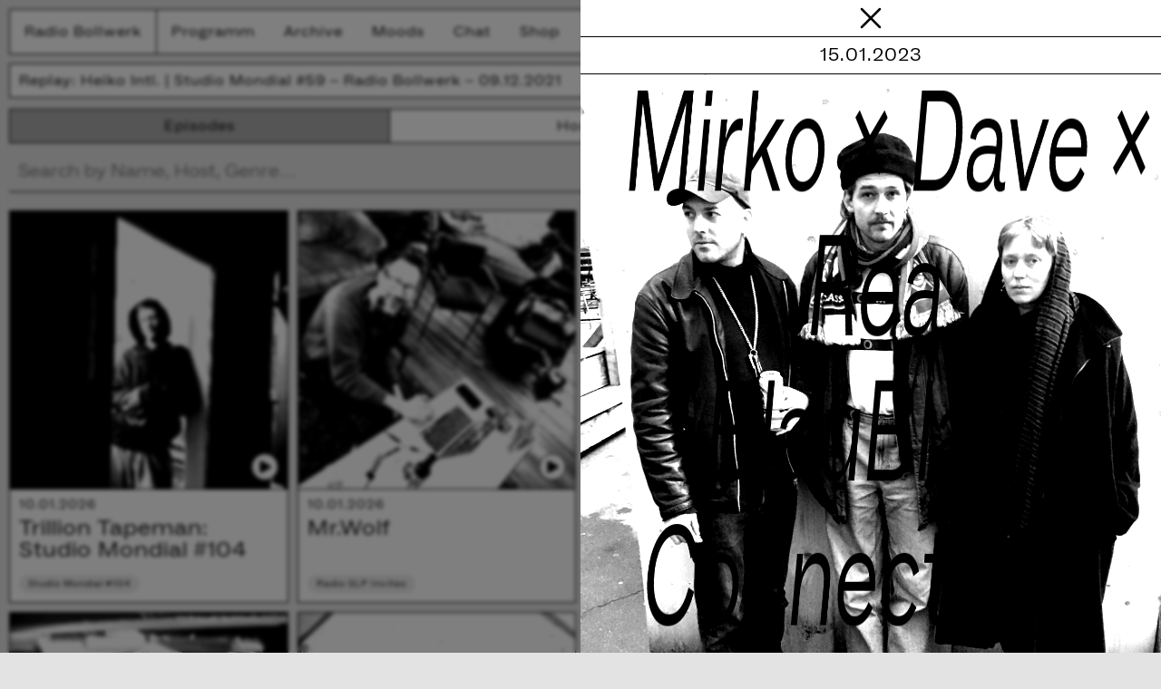

--- FILE ---
content_type: text/html;charset=utf-8
request_url: https://www.radio-bollwerk.ch/archive/episodes/2023-01-15-mirko-dave-rea
body_size: 186421
content:
<!DOCTYPE html><html  lang="en"><head><meta charset="utf-8"><meta name="viewport" content="width=device-width, initial-scale=1"><title>Mirko × Dave × Rea - Radio Bollwerk</title><script src="https://w.soundcloud.com/player/api.js" async></script><style>@charset "UTF-8";html{line-height:1.15;-webkit-text-size-adjust:100%}body{margin:0}main{display:block}h1{font-size:2em;margin:.67em 0}hr{box-sizing:content-box;height:0;overflow:visible}pre{font-family:monospace,monospace;font-size:1em}a{background-color:transparent}abbr[title]{border-bottom:none;text-decoration:underline;-webkit-text-decoration:underline dotted;text-decoration:underline dotted}b,strong{font-weight:bolder}code,kbd,samp{font-family:monospace,monospace;font-size:1em}small{font-size:80%}sub,sup{font-size:75%;line-height:0;position:relative;vertical-align:baseline}sub{bottom:-.25em}sup{top:-.5em}img{border-style:none}button,input,optgroup,select,textarea{font-family:inherit;font-size:100%;line-height:1.15;margin:0}button,input{overflow:visible}button,select{text-transform:none}[type=button],[type=reset],[type=submit],button{-webkit-appearance:button}[type=button]::-moz-focus-inner,[type=reset]::-moz-focus-inner,[type=submit]::-moz-focus-inner,button::-moz-focus-inner{border-style:none;padding:0}[type=button]:-moz-focusring,[type=reset]:-moz-focusring,[type=submit]:-moz-focusring,button:-moz-focusring{outline:1px dotted ButtonText}fieldset{padding:.35em .75em .625em}legend{box-sizing:border-box;color:inherit;display:table;max-width:100%;padding:0;white-space:normal}progress{vertical-align:baseline}textarea{overflow:auto}[type=checkbox],[type=radio]{box-sizing:border-box;padding:0}[type=number]::-webkit-inner-spin-button,[type=number]::-webkit-outer-spin-button{height:auto}[type=search]{-webkit-appearance:textfield;outline-offset:-2px}[type=search]::-webkit-search-decoration{-webkit-appearance:none}::-webkit-file-upload-button{-webkit-appearance:button;font:inherit}details{display:block}summary{display:list-item}[hidden],template{display:none}*{box-sizing:border-box;font-size:1em;line-height:1;margin:0;padding:0}h1,h2,h3,h4,h5,h6{font-size:inherit;font-weight:inherit;margin:0;padding:0}button,input,select,textarea{background:transparent;border:none;box-shadow:none;cursor:pointer;font-family:inherit;font-size:inherit;font-weight:inherit;outline:none}button{font-size:100%}body,html{height:100%;margin:0;overflow-x:hidden;padding:0}:root{--color-front:#000;--color-back:#fff;--color-dark:#cfcfcf;--color-bg:#e3e3e3;--border-m:4px;--size-default:16px;--size-small:14px;--size-mini:12px}body,html{scroll-behavior:smooth}body{background:#e3e3e3;background:var(--color-bg);color:var(--color-front);font-family:SuisseIntl,sans-serif;font-feature-settings:"zero";font-size:20px;letter-spacing:.05em;transition:background-color .3s,color .3s}.size-default{font-size:var(--size-default)}a,a:visited{color:currentColor}@font-face{font-display:swap;font-family:SuisseIntl;font-style:normal;font-weight:400;src:url(/_nuxt/ABCSocialExtended-Book-Trial.BHXW8buQ.woff) format("woff")}@font-face{font-display:swap;font-family:SuisseIntl;font-style:normal;font-weight:600;src:url(/_nuxt/ABCSocialExtended-Bold-Trial.DDVUivs3.woff2) format("woff2")}@font-face{font-display:swap;font-family:SuisseIntl;font-style:normal;font-weight:800;src:url(/_nuxt/ABCSocialExtended-Black-Trial.CXtiL5oI.woff2) format("woff2")}.is-wysiwyg a{color:#00f;text-decoration:underline}.is-wysiwyg a:visited{color:green}@media(hover:hover){.is-wysiwyg a:hover{color:red}}.is-wysiwyg pre{background:#f8f8f8;border:1px solid var(--color-dark);display:inline-block;font-family:monospace;font-size:12px;padding:.5em}.page-home{padding:6em .5em}@keyframes invert{0%{filter:invert(1)}to{filter:invert(0)}}.home-new-studio{align-items:center;animation:invert .5s ease-in-out infinite alternate;background:#aaa;border:1px solid var(--color-front);color:var(--color-front);display:flex;flex-direction:column;height:4vw;justify-content:center;line-height:1;margin-bottom:1em;text-align:center;text-decoration:none;text-transform:uppercase}@media screen and (max-width:1024px){.home-new-studio{margin-bottom:.5em}}.home-new-studio span{font-size:7.4vw;transform:scaleY(.3) skew(-10deg)}@media screen and (max-width:1024px){.home-new-studio span{font-size:6vw}}.page-404{font-size:3em;margin-top:3em;text-align:center;transform:skew(-10deg) scaleY(3)}.chat-iframe{height:calc(100vh - 7em);margin:6em .5em 0;overflow:hidden;width:calc(100% - 1em)}.archive-types,.chat-iframe{border:1px solid var(--color-front)}.archive-types{background:#fff;display:flex;margin-bottom:.5em}@media screen and (min-width:1000px){.archive-types{display:grid;grid-template-columns:1fr 1fr 1fr}}.body-moods .archive-types{border:1px solid var(--color-front)}.archive-types a{align-items:center;display:flex;flex-grow:1;justify-content:center;padding:.5em;text-decoration:none}.body-moods .archive-types a{background:var(--color-back);border-color:var(--color-back);color:var(--color-front)}.archive-types a.router-link-active{background:#aaa}.body-moods .archive-types a.router-link-active{background:var(--color-front);border-color:var(--color-back);color:var(--color-back)}.archive-types a:not(:last-child){border-right:1px solid var(--color-front)}.page-overlay,.page-overlay-bg{background:#fff;height:100vh;overflow:auto;position:fixed;right:0;top:0;width:50vw;z-index:100}@media(max-width:800px){.page-overlay,.page-overlay-bg{padding-bottom:4em;width:100vw}}.page-overlay-close{display:flex;height:2em;justify-content:center}.page-overlay-close .icon{height:2em;width:2em}.page-overlay-bg{-webkit-backdrop-filter:blur(2px);backdrop-filter:blur(2px);background:#00000080;width:100vw;z-index:99}.overlay-link,.overlay-links{border-bottom:1px solid var(--color-front);border-top:1px solid var(--color-front);text-align:center}.overlay-link{background:var(--color-dark);padding:.5em;text-decoration:none}.overlay-links{border-bottom:0;display:flex;margin-top:auto}.overlay-links a{display:block;flex-grow:1;padding:.5em;text-align:center;text-decoration:none}.overlay-links a:not(:last-child){border-right:1px solid var(--color-front)}@media(max-width:800px){.overlay-links{flex-direction:column}.overlay-links a{border-bottom:1px solid var(--color-front);border-right:0!important;width:100%}.overlay-links a:last-child{border-bottom:0}}.page-overlay-show{display:flex;flex-direction:column;min-height:100%}.page-overlay-show .teaser-show-date{background:transparent}.page-overlay-show .teaser-show-title{background:var(--color-dark);border-bottom:1px solid var(--color-front);border-left:none;font-size:4em;justify-content:center;overflow:hidden;padding:2em 0;position:relative;text-align:center}@media(max-width:700px){.page-overlay-show .teaser-show-title{font-size:2em;padding:3em 1em}}@media(min-height:1000px){.page-overlay-show .teaser-show-title{padding:3em 0}}@media(min-height:1400px){.page-overlay-show .teaser-show-title{padding:4em 0}}.page-overlay-show .teaser-show-overline{background:var(--color-dark);border-top:1px solid var(--color-front);padding:.5em 0}.page-overlay-show .teaser-show-overline,.page-overlay-show .teaser-show-place{border-bottom:1px solid var(--color-front)}.page-overlay-show .teaser-show-text{padding:1em}.page-overlay-show .teaser-show-more-link{border-top:1px solid var(--color-front);display:block;margin-top:auto;padding:.5em 0;text-align:center;text-decoration:none}.page-overlay-playlist .teaser-show-text{border-bottom:1px solid var(--color-front)}.teaser-show-text .attachment-gallery--2{display:grid;grid-template-columns:repeat(2,calc(50% - .25em));grid-gap:.5em}.teaser-show-text .attachment-gallery--2 img{height:auto;max-width:100%}.teaser-show-text .attachment-gallery--2 figcaption{display:none}.teaser-show-title-2208{color:var(--color-back)}.page-overlay-moods .teaser-show-title svg{aspect-ratio:1;color:#000;left:50%;position:absolute;top:50%;transform:translate(-50%,-50%);width:80%;z-index:2}.page-overlay-host .teaser-show-overline{background:#fff}.page-overlay-host .overlay-links{margin-top:0}.page-overlay-host .teaser-show-title{position:relative}.page-overlay-host .teaser-show-title div,.page-overlay-host .teaser-show-title h1{position:relative;z-index:2}.page-overlay-host .teaser-show-title img{filter:grayscale(100%) brightness(133%) saturate(602%) contrast(200%);height:100%;left:0;-o-object-fit:contain;object-fit:contain;-o-object-position:center;object-position:center;position:absolute;top:0;width:100%;z-index:1}.page-overlay-host-latest{border-top:1px solid var(--color-front);margin-top:auto}.page-overlay-host-latest>div{background:var(--color-dark);border-bottom:1px solid var(--color-front);padding:.5em .25em}.page-overlay-host-latest .teaser-small:last-child{border-bottom:0}.overlay-episode-actions{border-bottom:1px solid var(--color-front);display:grid;grid-template-columns:repeat(3,33.33%);max-width:100%;overflow:hidden}@media screen and (max-width:800px){.overlay-episode-actions{font-size:.8em}}.overlay-episode-actions button{align-items:center;color:var(--color-front);display:flex;justify-content:center;line-height:1}.overlay-episode-actions>*{padding:.5em;text-decoration:none}.overlay-episode-actions>:hover{background:var(--color-dark)}.overlay-episode-actions>:not(:last-child){border-right:1px solid var(--color-front)}.page-episode-host{border-bottom:1px solid var(--color-front);padding:.5em;text-align:center}.page-episode-host div{font-size:1.5em;transform:skew(10deg) scaleY(1.3)}.page-overlay-episode .overlay-link{margin-top:auto}.page-infos{display:grid;grid-template-columns:repeat(2,calc(50% - .25em));grid-gap:.5em}@media screen and (max-width:800px){.page-infos{display:block}}.page-infos-newsletter{padding:0 .5em;position:relative;top:-5.5em}.host-links{text-align:center}.page-newsletter{margin:0 auto;max-width:800px;padding-left:.5em;padding-right:.5em}.home-decoration{background:var(--color-dark);border:1px solid var(--color-front);height:70vh;margin-bottom:2em;position:relative;width:100%}.home-decoration .teaser-play{display:none}.home-decoration .decoration{transform-origin:center}.home-decoration .decoration,.home-decoration-items img{height:100%;-o-object-fit:cover;object-fit:cover;position:absolute;width:100%}.home-decoration-items img{filter:grayscale(100%) brightness(133%) saturate(602%) contrast(200%);mix-blend-mode:difference;-o-object-position:center;object-position:center;transition:all ease-in-out}.home-next-shows{background:var(--color-back);border:1px solid var(--color-front);border-bottom:0;display:flex;flex-direction:column;max-width:500px}.home-onair-title{color:#fff;font-size:12vw;mix-blend-mode:difference;position:absolute}.home-next-title{align-items:center;background:var(--color-dark);border-bottom:1px solid var(--color-front);display:flex;flex-grow:1;height:auto;justify-content:center;padding:.25em}.home-next-title div{font-size:2em;transform:skew(-10deg)}.home-onair{align-items:center;display:flex;justify-content:center;overflow:hidden;position:relative}.home-onair .teaser-medium{max-width:400px;position:relative;width:90%;z-index:3}.home-onair-svg,.home-onair-svg-ios{filter:grayscale(100%) brightness(80%) saturate(102%) contrast(120%);left:-50%;position:absolute;transform:translateZ(0);width:200%}.home-onair-svg-ios,.home-onair-svg-mac{height:100%;left:0;position:absolute;top:0;width:100%}.home-onair-svg-mac{background-image:url(/fallback_2.png);background-position:50%;background-repeat:repeat;background-size:600px}.home-onair-svg-ios{filter:none}.home-onair-svg-ios img{height:100%;left:0;-o-object-fit:cover;object-fit:cover;position:absolute;top:0;width:100%}.home-onair-live img{filter:saturate(202%) contrast(320%)}#my-image{filter:url(#filter);height:100%;-o-object-fit:cover;object-fit:cover;position:absolute;width:100%}.home-social,.teaser-medium-grid{margin-bottom:2em}.home-social{align-items:center;background:#fff;border:1px solid var(--color-front);display:flex}@media(max-width:800px){.home-social{flex-direction:column}.home-social a{border-bottom:1px solid var(--color-front);border-right:0!important;width:100%}.home-social a:last-child{border-bottom:0}}.home-social a{align-items:center;display:flex;flex-grow:1;height:100%;justify-content:center;padding:.5em 0;text-decoration:none}.home-social a:not(:last-child){border-right:1px solid var(--color-front)}.home-social a:hover{background:var(--color-front);color:var(--color-back)}.home-social a:hover img{filter:invert(1)}.home-social img{max-width:150px;width:100%}.home-donors a{border:0!important;padding:1em 0}.raisenow-holder{background:var(--color-back);border:1px solid var(--color-front);margin:0 auto;max-width:1000px;padding:1em}.raisenow-holder iframe{border:0;height:1300px;width:100%}.home-news{display:grid;grid-template-columns:repeat(2,calc(50% - .25em));grid-gap:.5em;margin-bottom:2em}@media(max-width:800px){.home-news{grid-template-columns:1fr}.home-news .home-news-item{margin-bottom:1em}}.home-privacy{grid-template-columns:1fr;margin-left:auto;margin-right:auto;max-width:800px}.home-news-item{background:var(--color-back);border:1px solid var(--color-front)}.home-news-item .news-title{background:var(--color-dark);border-bottom:1px solid var(--color-front);padding:1em .5em;text-align:center}.home-news-item .news-title>div{font-size:2em;transform:skew(-10deg)}.home-news-item .news-content{padding:.5em}.home-newsletter{margin-bottom:2em}.home-newsletter form{display:flex}.home-newsletter input{background:var(--color-back);margin-right:.5em;width:100%}.home-newsletter button,.home-newsletter input{border:1px solid var(--color-front);font-size:1em;padding:.5em}.home-newsletter button{background:var(--color-dark);color:var(--color-front)}.home-newsletter button span{display:block;transform:skew(-10deg)}.newsletter-subscribed{background:var(--color-dark);border:1px solid var(--color-back);font-size:2em;margin-right:.5em;padding:.5em;text-align:center;width:100%}.newsletter-subscribed span{display:block;transform:skew(-10deg)}.header,.newsletter-subscribed form{display:flex}.header{background:var(--color-back);border:1px solid var(--color-front);left:.5em;position:fixed;top:.5em;width:calc(100% - 1em);z-index:50}.header-logo a{align-items:center;display:flex;font-size:var(--size-default);height:100%;justify-content:center;padding:.5em 1em;text-decoration:none}@media(min-width:800px){.header-logo a{border-right:1px solid var(--color-front)}}.header-navigation{flex-grow:1}@media(max-width:800px){.header-navigation{left:.5em;max-height:0;overflow:hidden;position:fixed;top:3em;transition:max-height .3s ease-in-out;width:calc(100% - 1em);z-index:101}.menu-open .header-navigation{max-height:calc(100% - 10em)}.header-navigation ul{background:var(--color-back);border:1px solid var(--color-front);border-top:0;display:none;flex-direction:column;height:auto;z-index:101}}.header-navigation ul{display:flex;height:100%;list-style:none;width:100%}.header-navigation ul li:not(:last-child){height:100%}.header-navigation ul a{align-items:center;display:flex;font-size:var(--size-default);height:100%;padding:.5em 1em;text-decoration:none}.header-player{cursor:pointer;display:flex}@media(max-width:800px){.header-player{margin-left:auto}}.header-player>div{align-items:center;border-left:1px solid var(--color-front);display:flex;font-size:var(--size-default);justify-content:center;padding:.5em 1em}.header-player .icon{height:2em;width:2em}.player-wrapper{height:0;left:0;opacity:0;overflow:hidden;position:fixed;top:0;width:0}.header-moods,.player-info{top:3.5em}.player-info{background:var(--color-back);border:1px solid var(--color-front);color:var(--color-front);display:flex;left:.5em;padding:.5em;position:fixed;text-decoration:none;transform-origin:bottom center;transition:transform .5s ease-in-out;width:calc(100% - 1em);z-index:50}@media screen and (min-width:800px){.selector-open .player-info{transform:skew(-40deg) scaleY(0)}}.player-info__text{font-size:var(--size-default);overflow:hidden;white-space:nowrap}.header-on-air{align-content:center;display:flex;justify-content:center;text-transform:none}.header-on-air svg{height:1.1em;margin-left:.2em;margin-top:-3px;position:relative}@media(max-width:800px){.header-on-air{display:none!important}}.header-backdrop{-webkit-backdrop-filter:blur(10px);backdrop-filter:blur(10px);height:6em;left:0;position:fixed;top:0;transition:all .3s ease-in-out;width:100%;z-index:40}.menu-open .header-backdrop{background:#000c;height:100vh}.episodes-top{display:grid;grid-template-columns:auto auto;margin-bottom:1em;grid-gap:0}.episodes-randomize{align-items:center;display:flex;justify-content:flex-end}.episodes-randomize>button{align-items:center;background:var(--color-back);border:1px solid var(--color-front);color:var(--color-front);display:flex;justify-content:center;padding:.5em .5em .3em}@media(max-width:800px){.episodes-randomize>button .icon{margin-right:.5em!important}.episodes-randomize>button span{display:none}}.episodes-randomize>button:hover{background:var(--color-front);color:var(--color-back)}.episodes-randomize>button .icon{height:1em;margin-right:1em;position:relative;top:-5px;width:1em}.episode-search{background:transparent;border-bottom:1px solid var(--color-front);border-radius:0;max-width:800px;padding:.5em;width:100%}.burger-holder{align-items:center;border-left:1px solid var(--color-front);display:none;justify-content:center;padding:.5em}@media(max-width:800px){.burger-holder{display:flex}}.burger{height:1.2em;position:relative;width:1.6em}.burger__line{background:var(--color-front);height:2px;left:0;position:absolute;transition:all .3s ease-in-out;width:100%}.burger__line:first-child{top:0}.burger__line:nth-child(2){top:calc(50% - 1px)}.burger__line:nth-child(3){bottom:0}.menu-open .burger__line:first-child{top:calc(50% - 1px);transform:rotate(45deg)}.menu-open .burger__line:nth-child(2){opacity:0;transform:rotate(45deg)}.menu-open .burger__line:nth-child(3){bottom:calc(50% - 1px);transform:rotate(-45deg)}.soundcloud-player{background:#fff;border-top:1px solid #000;bottom:0;height:100px;left:0;position:fixed;transform:translateY(100%);transition:transform .3s ease-in-out;width:100vw;z-index:101}.soundcloud-player iframe{filter:grayscale(1);mix-blend-mode:hard-light}.soundcloud-player .soundcloud-close{background:#fff;cursor:pointer;position:absolute;right:.5em;top:.5em;z-index:91}.soundcloud-player .soundcloud-close .icon{height:2em;width:2em}.soundcloud-player.is-open{transform:translateY(0)}.teaser-medium-grid{display:grid;grid-template-columns:repeat(4,minmax(0,1fr));grid-gap:.5em}@media(max-width:1000px){.teaser-medium-grid{grid-template-columns:repeat(3,minmax(0,1fr))}}@media(max-width:800px){.teaser-medium-grid{grid-template-columns:1fr}}@media(min-width:2000px){.teaser-medium-grid{grid-template-columns:repeat(6,minmax(0,1fr))}}@media(min-width:2300px){.teaser-medium-grid{grid-template-columns:repeat(7,minmax(0,1fr))}}.episode-swiper{display:flex;flex-wrap:wrap;overflow-x:auto}.episode-swiper .teaser:not(:nth-child(4)){margin-right:1em}.episode-swiper .teaser:not(:last-child){margin-bottom:1em}.tag{background:#eaeaea;border-radius:1em;display:inline-flex}.tag.tag-invert{background:var(--color-front);color:var(--color-back)}.tag{margin-right:.25em;padding:.25em .5em}.tag .tag-inner{font-size:10px}.tag-mood svg{height:2em;width:2em}.teaser-medium{background:var(--color-back);border:1px solid var(--color-front);cursor:pointer}.teaser-medium,.teaser-medium .teaser-bottom{display:flex;flex-direction:column;position:relative;text-decoration:none}.teaser-medium .teaser-bottom{flex-grow:1;padding:.5em}.teaser-medium .teaser-soundcloud{bottom:.5em;display:none;height:.8em;position:absolute;right:.5em;width:1.5em}.teaser-medium .teaser-episode-mood{align-content:center;bottom:.25em;height:1.5em;justify-content:flex-end;position:absolute;right:.25em;width:1.5em}.teaser-medium .teaser-episode-mood svg{aspect-ratio:1;height:100%}.teaser-medium .teaser-artist{font-size:1.2em;margin-bottom:.5em}.teaser-medium .teaser-tags{margin-top:auto}.teaser-medium .teaser-prefix{border-bottom:1px solid var(--color-front);padding:.5em;text-align:center}.teaser-medium .teaser-prefix div{font-size:1em;transform:scaleY(1.5) skew(-10deg)}.rbw-image{filter:grayscale(100%) brightness(120%) saturate(200%) contrast(250%)}.teaser-top{background:var(--color-front);cursor:pointer;position:relative;transition:all .2s}.teaser-top .mood-icon{color:var(--color-back);display:none;height:80%;left:10%;mix-blend-mode:difference;position:absolute;top:10%;width:80%;z-index:20}.teaser-top .teaser-top-content{aspect-ratio:3/2;border-bottom:1px solid var(--color-front);display:block;filter:grayscale(100%) brightness(120%) saturate(200%) contrast(250%);-o-object-fit:cover;object-fit:cover;-o-object-position:top;object-position:top;transition:all .2s;width:100%}.teaser-top:hover .teaser-top-content{filter:grayscale(100%)}.teaser-top:hover .teaser-play{transform:scale(1.25) translate(-.25em,-.25em)}@keyframes pulseBlur{0%,to{filter:blur(5px) contrast(150%) brightness(60%)}50%{filter:blur(50px) contrast(200%) brightness(80%)}}.teaser-mood .teaser-mood-icon{border-bottom:1px solid var(--color-back);color:var(--color-back);overflow:hidden;position:relative}.teaser-mood .teaser-mood-icon:before{background:var(--color-back);content:"";filter:url(#noiseFilter) grayscale(100%);height:100%;left:0;mix-blend-mode:plus-lighter;opacity:.5;position:absolute;top:0;width:100%;z-index:1}.teaser-mood img{animation:pulseBlur 10s infinite alternate;animation-delay:calc(-.3s*var(--delay));height:120%;left:-10%;top:-10%;transition:filter .1s cubic-bezier(.075,.82,.165,1);width:120%}.teaser-date{font-size:14px;margin-bottom:.5em}.teaser-medium-load-more{align-items:center;cursor:pointer;display:flex;justify-content:center;min-height:300px}.teaser-medium-show{display:grid;flex-direction:column;grid-template-columns:200px auto;margin-bottom:.5em;text-decoration:none}@media(max-width:800px){.teaser-medium-show{grid-template-columns:1fr}.teaser-medium-show .teaser-show-title{border-left:0;border-top:1px solid var(--color-front);justify-content:center;overflow:hidden;padding:2em .5em;text-align:center}.teaser-medium-show .teaser-show-title div,.teaser-medium-show .teaser-show-title h1{font-size:1em}}.teaser-show-facts{text-align:center}.teaser-show-title{align-items:center;border-left:1px solid var(--color-front);display:flex;font-size:2em;padding:.5em}.teaser-show-title div,.teaser-show-title h1{transform:scaleY(2) skew(-10deg)}.teaser-show-title-small{font-size:1.6em}.teaser-show-date{background:var(--color-dark);font-size:2em;padding:.5em 0}.teaser-show-date,.teaser-show-times{border-bottom:1px solid var(--color-front)}.teaser-show-times{display:grid;grid-template-columns:repeat(2,1fr)}.teaser-show-times div{padding:.5em 0}.teaser-show-times div:first-child{border-right:1px solid var(--color-front)}.teaser-show-place{padding:.5em 0}.teaser-play{align-items:center;background:#fff;border:1px solid var(--color-front);border-radius:50%;bottom:.5em;display:flex;height:1.5em;justify-content:center;padding:.2em .2em .2em .25em;position:absolute;right:.5em;transition:transform .2s;width:1.5em;z-index:1}.teaser-play svg{height:100%;width:100%}.teaser-medium-info{margin-bottom:.5em}.teaser-medium-info .teaser-show-title{background:var(--color-dark);border-bottom:1px solid var(--color-front);border-left:0;font-size:2em;padding:1em .5em}.teaser-medium-info .teaser-info-content{overflow:hidden;padding:1em .5em}.teaser-small{background:var(--color-back);border-bottom:1px solid var(--color-front);cursor:pointer;display:grid;grid-template-columns:60px 60px auto;text-decoration:none}.teaser-small .teaser-show-title{flex-wrap:nowrap;overflow:hidden;padding:0;text-overflow:ellipsis;white-space:nowrap}.teaser-small .teaser-show-title div{overflow:hidden;text-overflow:ellipsis;width:100%;text-overflow-ellipsis:"…";transform:none;white-space:nowrap}.teaser-small .teaser-artist,.teaser-small .teaser-date,.teaser-small .teaser-show-date,.teaser-small .teaser-show-time,.teaser-small .teaser-show-title,.teaser-small a{align-items:center;background:transparent;border:0;display:flex;font-size:var(--size-default);padding:.25em}.teaser-small a .icon{height:1em;width:1em}.teaser-small .teaser-show-date,.teaser-small .teaser-show-time{justify-content:center}.teaser-small .teaser-date,.teaser-small .teaser-show-date,.teaser-small .teaser-show-time{border-right:1px solid var(--color-front)}.teaser-small-episode{grid-template-columns:100px auto 30px}.teaser-small-episode .teaser-date{font-size:12px;margin:0}.body-docs{--color-front:#00f;--color-back:#fff;--color-dark:#cfcfcf;--color-bg:#fff}.body-docs .header-backdrop{display:none}@media screen and (min-width:800px){.page-docs-list{display:grid;grid-template-columns:1fr 1fr;grid-gap:1em}}.teaser-medium-docs .teaser-overline{font-size:.7em;padding-bottom:.5em}.teaser-medium-docs .teaser-title{font-size:1.4em}@media screen and (max-width:800px){.teaser-medium-docs{margin-bottom:1em}}.page-docs .teaser-top,.teaser-medium-docs .teaser-top{background:var(--color-front)}.page-docs .teaser-top .teaser-top-content,.teaser-medium-docs .teaser-top .teaser-top-content{filter:grayscale(150%) brightness(120%) saturate(800%) contrast(600%);mix-blend-mode:screen;opacity:.9}.page-docs .teaser-top{height:100%;left:0;position:absolute;top:0;width:100%;z-index:0}.page-docs .teaser-top img{height:100%;-o-object-fit:cover;object-fit:cover;width:100%}.docs-title{aspect-ratio:16/9;background:transparent;display:flex;padding-bottom:5em;padding-top:7em;position:relative;width:100%;z-index:1}.docs-title .docs-title-inner{color:var(--color-back);margin-top:auto;padding:1em;position:relative;z-index:1}.docs-title h1{font-size:14vw}@media screen and (max-width:800px){.docs-title{aspect-ratio:16/2}.docs-title h1{font-size:17vw}}.page-docs{height:100vh;overflow:scroll;padding:0}.docs-sections{background:var(--color-back);border-top:1px solid var(--color-front);padding-bottom:4em;padding-top:2em;position:relative;z-index:1}.docs-overline{font-size:.8em}.docs-section{margin:0 auto 2em;max-width:800px;position:relative}@media screen and (max-width:800px){.docs-section{padding-left:1em;padding-right:1em}}.section-embed .embed-wrapper{background:var(--color-front);position:relative}.section-embed iframe{display:block;margin:0;mix-blend-mode:screen;padding:0}.section-gallery-button button{background:transparent;color:#fff;font-size:.8em;text-transform:uppercase;transform:rotate(90deg)}.section-gallery{align-content:center;align-items:center;background:var(--color-front);color:var(--color-back);display:grid;grid-template-columns:200px 1fr 200px;justify-content:center;max-width:100%;padding:2em 0;text-align:center}@media screen and (max-width:800px){.section-gallery{grid-template-columns:50px 1fr 50px;padding-top:1em}.section-gallery .section-gallery-images{max-height:80vh;max-width:1024px}}.section-gallery img{max-height:80vh;-o-object-fit:contain;object-fit:contain;-o-object-position:center;object-position:center;width:100%}.section-text .is-wysiwyg{font-size:1.2em}@media screen and (max-width:800px){.section-text .is-wysiwyg{font-size:1em}}.section-text .is-wysiwyg h2{font-size:2em;margin-bottom:1em}.section-text .is-wysiwyg p{line-height:1.3;margin-bottom:1em}.page-sharing{display:grid;grid-template-columns:50% 50%;--grayscale:100%}.insta-story-weekly{transform:scale(.5);transform-origin:0 0}.insta-story-weekly.is-downloading{transform:scale(1)}.insta-story{background:#000;height:1920px;position:relative;transform-origin:0 0;width:1080px}.insta-story .insta-content-overlay,.insta-story .insta-story-overlay{background:#00000080;height:100%;left:0;mix-blend-mode:color-dodge;opacity:.5;position:absolute;top:0;width:100%;z-index:1}.insta-episode-overlay .insta-story .insta-content-overlay,.insta-episode-overlay .insta-story .insta-story-overlay,.insta-story .insta-content-overlay.insta-episode-overlay,.insta-story .insta-story-overlay.insta-episode-overlay{background:transparent;mix-blend-mode:normal;opacity:1}.insta-story .insta-episode-content-overlay{background:transparent}.insta-story .insta-content-overlay{align-items:flex-start;display:flex;justify-content:flex-start}.insta-story .insta-content-overlay,.insta-story-overlay{mix-blend-mode:normal;opacity:1;z-index:10}.insta-episode-overlay,.insta-episode-svg{mix-blend-mode:normal}.insta-episode-svg{height:1920px;left:0;position:absolute;top:0;width:1080px;z-index:1}.insta-content-overlay{z-index:10}#sharing-image{filter:url(#sharing-filter);height:1920px;-o-object-fit:cover;object-fit:cover;position:absolute;width:1080px}.insta-content-inner{border-radius:10px;font-size:2em;margin:2em}.insta-story-image{filter:grayscale(1) brightness(300%) saturate(0) contrast(1500%) invert(1);height:100%;left:0;position:absolute;top:0;width:100%;z-index:-1}.insta-story-image,.insta-story-inner{background:#fff;transform:translateZ(0)}.insta-story-inner{filter:grayscale(var(--grayscale)) brightness(80%) saturate(102%) contrast(120%)}.weekly-grande-title{font-size:2em;line-height:.8;margin:1em 0 2em;transform:scaleY(3) skew(-30deg)}.weekly-day,.weekly-grande-title{font-style:italic;text-align:center}.weekly-day{font-size:1.2em;padding:2em 0;transform:scaleY(2) skew(-60deg)}.weekly-row{display:flex;font-size:1.3em;margin-bottom:.5em}.weekly-time{margin-right:1em}.weekly-title{width:auto}.insta-story-episode{background:#000;font-size:3em;height:1920px;left:0;position:fixed;top:0;width:1080px;z-index:99}.insta-story-episode .teaser-top-content{aspect-ratio:5/4;height:100%;-o-object-fit:cover;object-fit:cover;-o-object-position:bottom;object-position:bottom}.insta-story-outer{height:0;left:-100vh;opacity:0;overflow:hidden;position:fixed;top:-100vw;width:0;z-index:1}.insta-story-outer .insta-story-episode{position:absolute;z-index:0}.insta-story-outer.insta-story-outer-downloading{opacity:0;overflow:visible}.insta-story-outer.insta-story-outer-downloading .insta-story-episode{position:fixed;z-index:100}.insta-story-outer .teaser-date{font-size:.5em}.insta-story-outer .tag-inner{font-size:.4em}.insta-story-outer .teaser-medium-episode{border-radius:20px;left:5%;opacity:1;overflow:hidden;position:absolute;top:20%;width:90%;z-index:2}.insta-story-outer .teaser-medium-episode .teaser-play{display:none}.body-moods{--color-front:#fff;--color-back:#000;--color-dark:#cfcfcf;--color-bg:#000}.body-moods .header-backdrop{display:none}.mood-swiper{margin:8em 0}.mood-swiper .swiper-slide{filter:blur(20px);transition:filter .3s ease-in-out}.mood-swiper .swiper-slide-active{filter:blur(0)}.mood-slide svg{aspect-ratio:1;width:50%}.moods-intro{font-size:2em;margin-bottom:2em;max-width:1200px;padding-top:1em}@media screen and (min-width:1000px){.mood-list{display:grid;grid-template-columns:repeat(3,calc(33% - 2px));grid-gap:1rem}}.mood-list svg{aspect-ratio:1;width:60%}.mood-intro{padding:3em 0}.mood-intro .mood-title{font-size:3em;margin-bottom:.5em}.mood-intro .mood-text{font-size:2em;margin-bottom:1em;max-width:1400px}.mood-intro .mood-text p{margin-bottom:1em}.teaser-mood-icon{align-items:center;aspect-ratio:1/.8;background:var(--color-back);border:1px solid var(--color-front);display:flex;justify-content:center;position:relative;z-index:2}.teaser-mood-icon svg{position:absolute;z-index:2}.teaser-mood-bg svg{aspect-ratio:1;filter:blur(20px);height:75%;left:50%;mix-blend-mode:multiply;position:absolute;top:50%;transform:translate(-50%,-50%);width:75%;z-index:0}.teaser-mood{display:flex;flex-direction:column;font-size:var(--size-default);margin-bottom:2em;position:relative;z-index:2}.teaser-mood .teaser-title{font-size:1.2em;margin-bottom:.5em}.teaser-mood .teaser-actions{border:1px solid var(--color-front);display:flex;font-size:1.2em}.teaser-mood .teaser-actions a,.teaser-mood .teaser-actions button{align-items:center;background:var(--color-back);color:var(--color-front);display:flex;justify-content:center;width:100%}.teaser-mood .teaser-actions a:first-child,.teaser-mood .teaser-actions button:first-child{border-right:1px solid var(--color-front)}.teaser-mood .teaser-text{font-size:var(--size-default)}.teaser-mood .teaser-text div{line-height:1.4}.teaser-mood .teaser-now-playing{background:var(--color-front);border-left:1px solid var(--color-front);border-right:1px solid var(--color-front);border-top:1px solid var(--color-back);color:var(--color-back);font-size:var(--size-small);padding:1em}.teaser-mood .teaser-now-playing span{display:block;max-width:100%;text-overflow:ellipsis;white-space:nowrap;text-overflow-ellipsis:"…";overflow:hidden}.teaser-mood .teaser-content{background:var(--color-front);color:var(--color-back);flex:1;padding:1rem;position:relative;z-index:2}.home-mood-header{align-items:center;display:flex;height:80vh;justify-content:center}.home-mood-header svg{aspect-ratio:1;filter:engrave(10px);mix-blend-mode:multiply;transition:filter .3s ease-in-out;width:50vh}.home-mood-header svg:hover{filter:blur(0)}.container{height:600px;margin:0 auto 114em;perspective:1000px;position:relative;width:800px}.mood-carousel{aspect-ratio:16/5;background:var(--color-front);border:1px solid var(--color-front);color:var(--color-back);margin-bottom:2em;overflow:hidden;position:relative;text-align:center;width:100%}.mood-carousel .mood-content{align-content:center;color:var(--color-front);display:flex;flex-direction:column;justify-content:center;z-index:10}.mood-carousel .mood-content,.mood-carousel canvas{height:100%;left:0;position:absolute;top:0;width:100%}.mood-carousel canvas{z-index:0}.mood-carousel .mood-title{font-size:2em;margin-bottom:.5em;z-index:1}.mood-carousel .mood-text{font-size:1.2em;margin:0 auto;max-width:800px;z-index:1§}.header-moods{align-items:stretch;background:var(--color-dark);border:1px solid var(--color-front);color:var(--color-front);display:grid;grid-template-columns:repeat(7,1fr);height:2em;justify-content:space-evenly;left:.5em;position:fixed;transition:all .5s ease-in-out;width:calc(100% - 1em);z-index:51}@media screen and (min-width:800px){.header-moods{transform:scaleY(0) skew(10deg);transform-origin:top center}.selector-open .header-moods{transform:scaleY(1)}}.header-moods button{align-items:center;color:inherit;display:flex;font-size:var(--size-small);height:100%;justify-content:center;padding:0 1em;z-index:110}.header-moods button.active{background:var(--color-back);color:var(--color-front)}.header-moods button:not(:last-child){border-right:1px solid var(--color-front)}.header-moods button span{margin-top:0}.header-moods button svg{aspect-ratio:1;height:1.8em;margin-right:.5em}@media(max-width:800px){.header-moods{background:var(--color-front);display:flex;flex-direction:column;height:auto;opacity:0;top:14.2em;transform:scaleY(0);transform-origin:top center;transition:transform .3s ease-in-out;transition-delay:.3s}.header-moods button{border:none!important;color:var(--color-back);height:2.3em;justify-content:flex-start}.header-moods button.active{background:var(--color-front);color:var(--color-back);text-decoration:underline}.menu-open .header-moods{opacity:1;transform:none;z-index:102}}@media screen and (min-width:800px){.body-moods .header-moods{background:var(--color-back)}.body-moods .header-moods button.active{background:var(--color-front);color:var(--color-back)}}a.mood-cta{background:var(--color-back);border-radius:1000px;bottom:10%;color:var(--color-front);font-size:16px;left:50%;padding:5px 10px;position:absolute;text-decoration:none;transform:translate(-50%);z-index:5}</style><link rel="modulepreload" as="script" crossorigin href="/_nuxt/BjXgSs9k.js"><link rel="modulepreload" as="script" crossorigin href="/_nuxt/B2fh9SN6.js"><link rel="modulepreload" as="script" crossorigin href="/_nuxt/99yooDW7.js"><link rel="modulepreload" as="script" crossorigin href="/_nuxt/0ZCB57Su.js"><link rel="modulepreload" as="script" crossorigin href="/_nuxt/D2zzp17P.js"><link rel="modulepreload" as="script" crossorigin href="/_nuxt/BS4RVOR8.js"><link rel="modulepreload" as="script" crossorigin href="/_nuxt/BoWY4A-7.js"><link rel="modulepreload" as="script" crossorigin href="/_nuxt/CYOa-eUc.js"><link rel="modulepreload" as="script" crossorigin href="/_nuxt/DfrJQuQK.js"><link rel="modulepreload" as="script" crossorigin href="/_nuxt/DO1IYScb.js"><link rel="modulepreload" as="script" crossorigin href="/_nuxt/CEWj--ur.js"><link rel="modulepreload" as="script" crossorigin href="/_nuxt/Bnn5RgRQ.js"><link rel="modulepreload" as="script" crossorigin href="/_nuxt/DluEVlsu.js"><link rel="modulepreload" as="script" crossorigin href="/_nuxt/odsWJWVI.js"><link rel="modulepreload" as="script" crossorigin href="/_nuxt/C44FKUDY.js"><link rel="modulepreload" as="script" crossorigin href="/_nuxt/C0H0KhUa.js"><link rel="preload" as="fetch" fetchpriority="low" crossorigin="anonymous" href="/_nuxt/builds/meta/f7e6ce12-de19-4e65-b92f-dd09f20f1c5f.json"><meta name="referrer" content="no-referrer-when-downgrade"><meta name="mobile-web-app-capable" content="yes"><meta name="apple-mobile-web-app-status-bar-style" content="black-translucent"><meta name="apple-mobile-web-app-title" content="Radio Bollwerk"><link rel="manifest" href="/manifest.json"><meta name="description" content="Recorded live at Radio Bollwerk"><script type="module" src="/_nuxt/BjXgSs9k.js" crossorigin></script></head><body><div id="__nuxt"><div itemscope itemtype="https://schema.org/RadioStation"><meta itemprop="description" content="Ein Gemeinschaftsradio, welches Avantgarde Clubmusik in der DNA trägt. Mit Satelliten aber, auf verschiedensten Bühnen und in möglichst allen Sparten."><meta itemprop="location" content="Bern, CH"><meta itemprop="broadcastingArea" content="Online"><div class="nuxt-loading-indicator" style="position:fixed;top:0;right:0;left:0;pointer-events:none;width:auto;height:3px;opacity:0;background:#000;background-size:0% auto;transform:scaleX(0%);transform-origin:left;transition:transform 0.1s, height 0.4s, opacity 0.4s;z-index:999999;"></div><div class="layout"><header class="header"><div class="header-logo"><a href="/" class="" title="Back to the Homepage"><span class="stretch" itemprop="name">Radio Bollwerk</span><meta itemprop="url" content="https://www.radio-bollwerk.ch"></a></div><nav class="header-navigation" title="Main Navigation"><ul class="list list-inline"><li><a href="/shows" class="">Programm </a></li><li><a href="/archive/episodes" class="router-link-active">Archive </a></li><li><a href="/moods" class="">Moods</a></li><li><a href="/chat" class="">Chat </a></li><li><a href="https://radiobollwerk.bandcamp.com" target="_blank"> Shop </a></li><li><a href="/support" class="">Support </a></li><li><a href="/Docs" class="">Docs </a></li><li><a href="/info" class="">Info </a></li></ul></nav><!--[--><div class="header-player on-air"><div class="header-on-air"><span>Select Mood</span><svg xmlns="http://www.w3.org/2000/svg" fill="none" viewBox="0 0 24 24" stroke-width="1.5" stroke="currentColor" class="size-6"><path stroke-linecap="round" stroke-linejoin="round" d="M19.5 13.5 12 21m0 0-7.5-7.5M12 21V3"></path></svg></div><div><div class="icon"><svg xmlns="http://www.w3.org/2000/svg" viewBox="0 0 24 24" fill="currentColor" class="size-6"><path fill="currentColor" d="M4.5 5.653c0-1.427 1.529-2.33 2.779-1.643l11.54 6.347c1.295.712 1.295 2.573 0 3.286L7.28 19.99c-1.25.687-2.779-.217-2.779-1.643V5.653Z" clip-rule="evenodd"></path></svg></div></div><div class="player-wrapper"><audio title="Radio Bollwerk Livestream" controls preload="none"><source src="" type="audio/mpeg"></audio></div></div><a href="/archive/episodes/2021-12-09-heiko-intl" class="player-info"><div class="stretch player-info__text">Replay: Heiko Intl. | Studio Mondial #59 – Radio Bollwerk – 09.12.2021</div></a><!--]--><div class="burger-holder"><button class="burger" title="Show Mobile Menu"><span class="burger__line"></span><span class="burger__line"></span><span class="burger__line"></span></button></div><div class="header-moods"><!--[--><button class="mood-button active"><!--[--><svg class="mood-icon mood-icon-radio" xmlns="http://www.w3.org/2000/svg" viewbox="0 0 551.93 357.47"><path fill="currentColor" d="M482.6,324.65c-15.65-17.37-49.2-34.3-50.6-59.86-1.21-22.1,10.37-28.59-1.44-53.57-3.52-7.46-8.51-16.55-13.51-22.98-2.17,10.18-2.07,21.57-4.96,31.55-5.25,18.16-25.66,34.69-27.94,53.06-2.94,23.69,17.78,43.56,13.44,67.44-1.38,7.61-6.69,14.45-15.01,14-14.85-.81-12.37-17.39-16.35-27.72-7.75-20.11-31.81-38.04-30.16-60.81.97-13.4,11.86-26.61,15.74-39.25,9.51-31.01-9.42-64.27-9.2-93.76.13-16.73,11.68-30.64,10.46-48.04-1.64-23.49-33.1-42.37-33.04-57.97.06-14.75,27.74-15.32,28.03-1.02.06,2.98-2.75,7.47-2.57,8.59,1.23,7.51,19.21,28.56,23.3,39.68,8.19,22.22-2.39,33.71-2.55,53.76-.11,13.98,7.2,34.6,8.78,50.01s3.57,35.23-.71,49.27c-3.38,11.1-10.86,21.53-12.27,33.21l16.8-26.69c12-21.61,11.33-50.25,15.36-74.64,1.38-8.37,1.53-20.77,11.1-23.9,8.33-2.72,15.73-.13,20.57,6.9,8.31,12.07,14.95,27.98,21.99,41.01,6.69,12.37,21.55,31.78,21.2,45.77s-10.5,26.79-6.57,42.6c.67,2.68,2.18,7.35,4.53,8.95-3.26-20.05,15.09-33.87,23.82-49.69,13.67-24.78-2.18-65.46,6.91-93.09,7.65-23.23,34.41-36.69,27.99-63.43-4.76-19.83-31.64-42.14-24.44-64.03,4.56-13.85,24.28-12.69,29.9-.44,2.64,5.74,1.89,13.6,3.55,20.45,3.2,13.24,11.8,25.37,15.21,38.79,9.33,36.72-17.09,45.64-23.65,76.2-6.13,28.57,7.71,63.81-6.11,90.89-5.6,10.98-19.18,24.77-20.21,36.79-2.14,25.16,29.59,39.28,26.26,63.18-1.54,11.02-9.63,16.37-20.49,14.14-7.71-1.59-17.35-18.9-23.17-25.36Z"></path><path fill="currentColor" d="M306.62,111.82c-12.79,14.78-25.33,31.31-38.07,45.43-1.69,1.87-10.5,9.4-10.52,10.48,21.13,3.39,61.11,27.04,66.33,48.69s-15.55,38.83-18.04,59.6c-1.67,13.99,3.7,32.55-4.44,44.56-10.27,15.14-51.74,37.07-69.89,33.22-1.29-.27-13.5-6.34-14.69-7.2-4.74-3.44-6.62-17.85-9.07-24.03-6.95-17.5-25.78-34.51-25.23-53.85.37-12.83,8.6-23.1,12.53-34.49,9.38-27.23-5.53-67.71-7.46-96.5-2.47-36.77,36.68-48.12,1.5-88.5-8.55-9.81-33.13-24.92-8.74-33.71,14.24-5.14,34.99-3.76,49.44.01,21.16,5.52,81.53,36.78,90.66,56.34,7.74,16.58-4.11,28.19-14.29,39.96ZM229.54,41.24c-5.73-.58-13.04,0-19,0-.15,0-2.63,1.21-2.5,1.5,11.42,12.03,20.52,23.34,18.98,40.99-1.46,16.61-16.71,30.73-17.85,48.15-.78,12,4.02,26.13,3.88,38.37,8.12-5.88,16.51-11.8,24-18.49,14.43-12.89,32.69-30.89,46.01-44.99,8.75-9.26,19.05-21.67,10.41-34.46s-48.2-29.47-63.93-31.07ZM266.68,313.89c13.89-13.48,8.55-27.19,13.63-43.87,5.55-18.2,25.57-36.95,10.69-56.26-8.59-11.15-28.52-20.44-42.44-21.56-10.99-.89-21.61,1.77-32.54,2.04,1.48,9.87,3.82,19.41,1.92,29.41-2.13,11.21-10.23,21.66-13.69,32.31-9.41,28.9,11.84,42.17,22.72,65.8,5.06-3.21,14.56,5.31,16.36,5.29,4.29-.04,19.87-9.78,23.35-13.16Z"></path><path fill="currentColor" d="M144.61,54.66c30.79,29.89-5.59,52.02-23.53,75.12-10.64,13.69-18.64,29.5-32.03,40.97l-18.99,14.96c14.64,14.3,31.82,27.42,36.51,48.5,5.36,24.08,2.64,33.19,22.45,51.55,10.92,10.12,32.5,22.02,40.54,32.46,10.73,13.93-4.16,28.8-17.86,19.86-3.9-2.54-6.88-9.15-10.15-12.85-20.11-22.76-59.95-37.32-65.4-69.6-.93-5.49-.47-12.27-1.36-17.64-2.51-15.13-15.61-27.62-27.73-35.76.83,10.59,1.83,20.61-1.54,30.97-4.95,15.21-24.99,32.02-25.54,47.52-.57,16.11,17.55,28,25.89,40.18,4.79,6.98,7.01,14.73,10.98,22.08.38,8.05-6.7,17.45-15.59,13.58-3.65-1.59-4.17-17.06-5.5-21.56C30.27,316.54.5,303.31,0,283.7c-.42-16.65,25.67-35.9,28.58-54.41,2.56-16.27-1.25-39.57-1.59-56.51-.28-13.82-1.14-31.38,2.54-44.55,5.27-18.87,27.37-36.58,17.24-58.23-3.49-7.46-13.48-14.76-15.79-22.21-8.36-27,29.5-32.93,48.26-29.26,16.94,3.31,52.88,23.99,65.37,36.12ZM47.04,165.24c18.94-5.62,29.96-23.09,42.97-36.53,18.33-18.92,58.19-46.02,25.36-71.3-12.15-9.36-34.49-19.27-47.69-7.03-8.45,7.84,2.14,14.23,3.92,22.8,5.41,26.06-24.56,43.67-24.56,67.56v24.5Z"></path></svg><!----><!----><!----><!----><!----><!----><!--]--><span class="mood-button-text">Radio</span></button><button class="mood-button"><!--[--><!----><svg class="mood-icon mood-icon-celestial-hugs" xmlns="http://www.w3.org/2000/svg" viewbox="0 0 764.43 608.67"><path fill="currentColor" d="M324.51,287.03c-.89.89,13.9,9.45,15.32,10.17,33.52,16.99,58.92,16.39,95.48,18.5,8.46.49,19.47,1.96,27.57,1.2,7.93-.74,16.29-4.39,24.39-5.61,22.64-3.4,49.33,3.17,70.75,10.71,10.04,3.54,18.44,9.59,28.49,12.51,16.66,4.85,50.57,12.36,67.5,13.5,24.71,1.66,64.38-6.3,76.36,23.64,5.08,12.7,1.48,44.58-11.51,52.22-3.08,1.81-20.59,8.62-23.97,9.03-6.7.82-14.95,1.13-12.18-8.18,2.32-7.81,9.22.31,14.81-1.16,1.49-.39,16.99-7.33,17.96-8.06,7.22-5.43,9.46-30.53,7.79-38.76-5.93-29.2-55.24-19.72-75.32-20.68-15.46-.75-52.99-7.62-67.9-12.1-17.17-5.16-34.92-16.16-54.07-17.93-1.49-.14-3.01,0-4.49,0,16.67,40.49-36.96,58.49-68.01,54.98,1.06,8.08-1.95,9.78-8.96,11.54-24.57,6.19-52.8-1.33-77.49-2.58-28.13-1.42-56.89,2.59-84.77-2.23-40.95-7.08-68.8-28.17-98.3-55.7-34.25-31.97-67.09-84.88-113.82-97.18-17.35-4.56-39.22,2.93-50.63,16.67-1.64,1.98-7.95,10.12-5.06,12.02,7.85,1.95,15.91-1.08,23.55-1.53,44.84-2.66,70.07,38.37,96.98,67,51.93,55.25,89.72,94,169.02,104.98,15,2.08,35.45,1.63,49.54,5.46,16.8,4.57,9.85,16.36-1.38,22.71-28.21,15.95-88.06,13.97-118.66,5.33-44.04-12.43-70.25-34.59-107.08-57.92-19.41-12.3-58.17-30.12-79.81-17.97-20.05,11.25-42.56,57.75-39.05,79.82,2.46,15.41,30.2,6.48,40.44,6.48,5.01,0,11.66,1.98,16.95,2.14,6.39.19,12.95-1.81,18.88-1.67,9.09.22,23.66,2.41,33.03,3.76,53.9,7.77,113.17,20.92,167.15,23.85,30.48,1.65,57.95-8.44,88.97-5.97,16.93,1.35,63.73,12.12,63.6,34.49-.06,10.58-11.11,13.27-19.6,14.48-39.24,5.6-78.67,1.78-117.98,4.02-30.32,1.73-118.95,8.61-137.49,33.79-.61.83-2.6,3.38-2.02,4.18,8.49,3.15,18.41,5.09,27.53,5.07,44.85-.1,93.37-11.8,138.96-10.06,22.86-.59,46.59-8.98,69.02-9.98,25.98-1.16,54.65,1.78,81.03.03,19.86-1.32,52.16-17.06,68.77-28.23,46.24-31.07,69.89-75.56,122.39-100.61,2.71-1.29,8.21-7.45,11.8-3.21,9.84,11.61-23.95,24.12-30.44,28.57-26.31,18.04-46.68,44.85-70.59,64.41-21.03,17.19-69.22,46.83-95.99,49.01-12.64,1.03-26.34,1.41-39,2-12.26.58-23.09-.79-34.94-1.01-25.38-.47-50.52,7.05-76.06,9.01-19.95,1.53-40.01,1.34-59.98,3.02-27.81,2.33-90.26,15.61-113.49,6.48-12.64-4.96-17.83-15.41-10.84-27.81,17.81-31.63,91.86-33.87,124.28-35.72,42.15-2.4,86.39.26,127.91-6.09,5.25-.8,10.35-2.34,15.63-2.88.25-2.67-1.72-5.16-3.66-6.84-7.29-6.29-38.61-12.43-48.85-13.15-25.87-1.8-49.8,6.25-76.03,5.03-39.28-1.82-79.19-9.85-118.96-11.82-18.61-.92-37.29-1.91-56.04-3.18-14.76-.99-27.96-.01-41.61-.61-8.46-.37-18.78-3.8-27.36-4.41-12.78-.91-29.11,4.42-37.92-8.08-12.17-17.27.42-57.53,7.95-75.92,11.93-29.12,32.46-55.66,67.24-46.28,40.84,11.02,64.15,41.37,98.33,62.67,46.91,29.24,92.38,42.35,147.92,30.09,6.6-1.46,14.03-3.08,18.98-8.02l-7.61-2.37c-85.66-.37-139.67-37.18-195.9-96.1-22.66-23.75-53.58-68.29-83.8-79.2-18.96-6.85-29.49,1.07-46.31,1.09s-1.26-24.79,4.11-30.91c31-35.37,74.14-18.6,104.04,7.99,39.9,35.47,68.69,82.65,117.8,109.2,39.58,21.4,75.27,16.83,118.16,18.84,26.76,1.25,53.27,7.31,80,4.98,1.06-.09,6.53-1,6.52-1.5-.31-1.78-2.65-4.03-4.06-4.94-5.81-3.8-34.1-4.46-43.33-5.67-23.98-3.12-47.02-5.42-71.11-7.89-52.01-5.32-75.91-15.79-111.53-53.47-33.05-34.95-70.98-80.38-97.79-120.21-10.5-15.6-10.88-24.03-28.27-34.73s-27.37-6.74-45.4-8.6c-8.64-.89-14.86-4.31-22.92-6.87-2.96-8.08,5.15-15.57,10.92-20.09,6.24-4.9,16.51-8.29,21.46-12.54,2.8-2.4,4.27-11.11,6.87-.61-7.34,5.24-15.96,8.73-22.87,14.62-2.18,1.85-10.74,9.49-8.56,12.56.81,1.14,14.06,6.38,16.34,6.7,16.63,2.33,30.7-1.08,46.16,7.84,22.19,12.81,24.46,25.61,37.86,45.14,28.47,41.49,78.7,104.77,118.9,134.1,24.7,18.02,57.4,23.21,87.32,26.17-8.95-8.18-21.09-14.41-30.5-21.99s-12.7-15.11,2.27-18.74l41.24-2.27c-3.88-3.94-10.67-5.16-15.68-7.8-4.18-2.2-22.34-13.04-23.81-16.21-1.83-3.95.75-7.88,4.5-9.48,4.57-1.95,20.86-3.81,26.62-4.38,40.76-3.99,74.41,3.81,116.13-8.87,42.12-12.8,68.21-29.02,114.78-27.3,35.14,1.29,77.59,20.13,110.24,10.32,5.4-1.62,10.83-4.57,16.22-6.3-1.65-6.17-7.43-9.76-13.2-11.28-35.89-6.61-70.7-19.42-107.26-21.74-28.78-1.83-81.38,14.98-100.98-15.02-8.35-12.79-1.06-24.62,6.02-35.86,21.54-34.2,81.83-49.46,119.93-52.07,24.59-1.68,52.43-1.22,76.98,1,24.47,2.21,51.19,14.29,71.02-7,3.46-3.71,7.56-9.02,8-14.12-1.36-6.2-24.38-13.11-30.5-14.4-28.51-6.01-57.97-.25-86.2,4.82-46.05,8.27-107.99,19.79-149.5,40.5-38.37,19.14-105.83,73.03-147.7,68.08-14.4-1.7-30.88-12.65-37.32-25.68-11.59-23.43,2.48-33.41,21.19-44.24,14.48-8.39,25.03-6.57,39.51-11.49,24.8-8.44,48.39-26.92,69.71-41.29,13.19-8.89,28.59-17.28,40.79-27.21,6.12-4.98,12.21-10.61,15.53-17.96-7.85-.59-16.69-2.04-24.49-2.09-42.66-.25-82.69,5.21-121.19,23.91-14.25,6.92-18.97,14.92-30.44,23.57-8.43,6.36-18.02,9.8-26.22,15.78-7.72,5.62-14.46,14.03-22.98,19.02-24.6,14.43-53.61,26.84-82.73,20.34-34.86-7.79-59.07-11.29-95.46-8.52-5.47.42-22.52,5.99-24.38-.72-1.2-7.41,10.1-9.03,15.66-10,25.02-4.37,57.37-5.34,82.69-3.28,6.99.57,14.02,3.48,20.98,4.02,28.12,2.18,56.24-8.73,79.86-23.21,7.84-4.81,14.41-12.88,21.76-18.24,7.87-5.74,17.13-9.13,25.23-14.77,10.41-7.25,16.97-15.92,28.66-22.34C376.93-.16,436.66-1.68,481.05.97c14.9.89,38.94,2.76,30.94,24.03-6.12,16.28-46.41,40.35-61.38,51.62-25.26,19.01-43.62,36.43-74.14,48.86-20.11,8.19-34.63,4.89-52.45,21.55-7.01,6.55,7.14,14.25,13.25,15.7,15.39,3.67,41.01-10.19,54.9-17.55,31.77-16.84,62.89-38.42,96.81-51.19,34.77-13.09,75.75-21.58,112.31-28.69,41.29-8.03,119.37-24.95,154.68,3.73,22.13,17.97-3.91,56.08-24.2,63.75-22.67,8.58-71.94-4.97-97.79-6.76-40.74-2.82-118.68,5.28-144.3,41.67-6.68,9.49-9.42,13.05,1.88,20.75,20.06,13.67,62.91,3.53,86.31,5.69,19.2,1.77,34.67,7.25,52.62,12.38,17.9,5.11,39.92,9.67,56.97,16.03,7.99,2.98,21,15.6,15.48,24.43-6.25,10-37.62,18.05-48.95,18.13-42.22.28-90.69-16.74-132.71-6.8-26.15,6.19-53.1,18.6-79.56,23.44-26.72,4.89-52.95,2.54-79.69,2.23-12.81-.15-24.97.57-37.54,3.05ZM302.51,322.02c-.29,1.56.16,2.31.95,3.54,4.12,6.42,41.86,29.56,50.05,31.95,28.1,4.86,56.12,7.36,84.48,9.52,16.48,1.26,26.39,4.71,43.72.69,7.5-1.74,29.43-12.53,32.83-19.17,4.09-7.99-.67-18.83-7.69-23.36-11.58-7.47-36.03,2.92-48.83,3.27-6.33.17-12.95-2.1-19.01-2.42-19.06-1.03-36.97-2.11-55.98-4.02-26.93-2.69-41.13-1.86-68.01,0-4.13.29-8.35-.18-12.49.02Z"></path></svg><!----><!----><!----><!----><!----><!--]--><span class="mood-button-text">Celestial Hugs</span></button><button class="mood-button"><!--[--><!----><!----><!----><svg class="mood-icon mood-icon-celestial-hugs" xmlns="http://www.w3.org/2000/svg" viewbox="0 0 462.09 558.29"><path fill="currentColor" d="M213.92,201.79c6.85-3.7,19.88-.65,25.75,6.92,5.6,7.23,7.26,15.38,4.68,23.98-2.49,8.33-5.88,16.38-8.81,24.58-4.69,13.12-7.76,26.46-6.66,40.58,1.09,14.02.62,28.15,3.76,42.01,2.4,10.6,7.58,15.56,18.45,16.91,12.19,1.51,23.47-1.59,34.28-6.81,24.39-11.77,40-31.41,49.83-56.13,5.85-14.72,9.17-29.93,8.28-45.85-.96-17.09-5.98-32.97-15.07-47.44-8.93-14.22-18.41-28.1-27.29-42.36-5.39-8.65-10.4-17.6-11.73-28.01-1.26-9.8,3.7-15.88,13.51-14.94,7.06.68,14.27,2.5,20.83,5.21,28.71,11.85,55.58,27.01,78.28,48.47,26.19,24.76,42.25,55.58,51.45,90.15,7.39,27.77,9.88,56.14,8.09,84.71-3.79,60.37-24.72,114.32-62.97,161.27-12.85,15.77-28.83,28.14-46.24,38.6-6.29,3.78-12.47,7.82-19.03,11.07-3.81,1.89-8.24,2.78-12.49,3.47-4.01.66-7.22-1.19-9.32-4.85-1.6-2.79-3.41-5.46-5.08-8.21-1.72-2.84-.37-5.36,1.14-7.66,2.8-4.27,5.93-8.33,8.71-12.62,19.64-30.26,36.04-62.04,44.71-97.32,2.85-11.58,3.69-23.42,1.45-35.24-.96-5.11-2.89-9.97-8.27-12.08-2-.78-4.45-1.37-6.48-.96-6.57,1.33-13.17,2.75-19.52,4.88-17.11,5.75-34.13,11.77-52.13,14.17-20.07,2.67-39.82,1.9-58.4-7.18-22.49-10.98-34.52-29.71-38.61-53.9-1.94-11.45-1.12-22.82,2.13-34.02,2.02-6.96,5.65-12.97,10.13-18.57,2.91-3.63,5.56-7.24,7.38-11.79,4.61-11.55,11.81-21.57,20.88-30.21,3.14-2.99,6.24-6.17,8.7-9.72,6.53-9.4,4.07-20.39-5.66-26.44-2.61-1.62-5.41-2.94-8.64-4.68ZM221.7,252.09c-.81.9-1.9,1.78-2.59,2.91-4.38,7.07-8.58,14.26-13.07,21.26-1.03,1.6-2.85,2.75-4.44,3.92-1.16.85-2.89,1.09-3.8,2.1-14.04,15.71-19.02,34.22-15.79,54.8,4.08,26,17.76,44.8,42.91,54.17,20.21,7.53,40.79,6.45,61.39,1.68,19.05-4.41,36.63-12.68,54.39-20.53,4.84-2.14,10.06-3.69,15.27-4.63,4.61-.84,8.74,1.33,10.88,5.6,1.88,3.74,3.49,7.76,4.33,11.84,1.93,9.36,1.81,18.87.3,28.28-4.98,30.96-16.33,59.73-30.5,87.49-3.51,6.87-7.9,13.28-11.59,20.07-.88,1.62-1.2,4.11-.63,5.81.92,2.75,2.94,5.12,4.22,7.78,1.95,4.04,4.34,5.77,8.62,4.53,4-1.16,7.97-2.91,11.52-5.09,4.75-2.93,9.08-6.56,13.61-9.86,14.86-10.85,28.74-22.86,39.68-37.69,32.49-44.07,49.63-93.72,52.21-148.33,1.15-24.34-.97-48.48-6.64-72.23-8.06-33.77-22.68-64.21-47.09-89.26-22.55-23.14-50.15-38.62-79.99-50.29-4.46-1.74-9.34-2.8-14.11-3.26-9.28-.89-14.55,4.74-12.24,13.77,1.8,7.01,4.53,14.04,8.2,20.27,7.89,13.4,16.64,26.28,25.04,39.38,11.31,17.63,17.34,36.84,16.78,57.87-.42,15.83-4.17,30.99-10.45,45.5-11.58,26.77-29.77,47.21-56.89,58.95-12.7,5.5-25.92,8.09-39.7,5.3-13.01-2.63-21.37-10.32-23.64-23.7-1.16-6.87-2.29-13.8-2.58-20.74-.52-12.68-1.32-25.47-.26-38.06.83-9.9,4.3-19.58,6.64-29.58Z"></path><path fill="currentColor" d="M297.29,297.56c1.58-4.79,3.41-9.52,4.69-14.4,1.48-5.64,2.94-11.36,3.54-17.14.41-3.96.11-8.33-1.18-12.07-3.25-9.38-6.19-19.11-11.14-27.61-10.88-18.71-26.42-33.04-46.04-42.43-12.24-5.85-25.16-4.93-38.1-2.32-16.31,3.29-31.99,8.42-46.65,16.27-18.86,10.09-33.16,25-43.6,43.5-14.3,25.34-22.8,52.41-22.83,81.75-.02,16.41,5.61,31.32,13.41,45.4,5.67,10.23,12.32,19.91,17.93,30.16,3.42,6.26,6.29,12.97,8.31,19.8,1.73,5.84-1.26,9.42-7.22,10.84-6.83,1.63-13.37.08-19.8-1.99-16.92-5.47-31.29-15.24-43.95-27.43-29.9-28.77-47.75-64.35-57.76-104.2C1.35,273.6-.88,251.11.31,228.38c1.51-28.82,9.32-56.01,22.16-81.86,23.52-47.37,58.69-84.06,102.78-112.55,18.87-12.19,38.59-22.85,60.07-29.78,5.31-1.71,10.85-2.79,16.34-3.84,2.4-.46,5.01-.46,7.42-.03,5.59,1,7.62,4.89,4.36,9.49-3.79,5.34-8.13,10.43-12.91,14.91-29.93,28.06-57.05,58.56-80.62,92.14-10.3,14.67-17.46,30.74-19.18,48.85-.55,5.77-.37,11.44,2.72,16.68,1.71,2.9,4.18,4.54,7.38,4.02,4.01-.66,8.08-1.56,11.85-3.04,18.07-7.1,35.89-14.85,54.1-21.52,11.41-4.18,23.33-7.01,35.08-10.21,15.6-4.24,29.64-1.06,41.78,9.67,19.17,16.92,36.74,35.44,48.87,58.04,12.75,23.77,14.02,48.43.48,72.75-1.27,2.28-3.19,4.19-4.81,6.27-.29-.26-.59-.53-.88-.79ZM294.41,212.91c.15-.14.3-.27.45-.41-.28-.51-.53-1.04-.86-1.52-10.79-15.67-23.35-29.78-37.5-42.48-11.53-10.34-24.73-15.31-40.22-12.01-26.41,5.62-51.76,14.38-75.59,27.13-10.31,5.51-20,12.18-30.29,17.74-10.69,5.78-17.69,2.32-20.37-9.53-.73-3.25-1.3-6.71-1.01-9.99.65-7.16,1.24-14.44,3.02-21.37,5.99-23.38,18.27-43.61,33.53-61.92,18.35-22.01,37.48-43.36,56.19-65.08,3.16-3.67,6.23-7.5,8.66-11.66,1.06-1.81,1.31-5.31.23-6.82-1.07-1.48-4.51-2.33-6.53-1.86-6.52,1.52-13.07,3.29-19.24,5.86-19.99,8.32-38.32,19.6-55.7,32.45-31.99,23.64-58.37,52.3-77.58,87.28C6.71,184.02-2.66,232.09,7.04,283.2c7.09,37.33,21.98,71.31,46.31,100.77,12.77,15.47,27.92,28.12,46.59,35.87,5.51,2.29,11.66,3.52,17.63,4.06,6.03.55,8.7-3.23,7.1-9.17-.92-3.43-2.5-6.78-4.32-9.84-7.01-11.75-14.63-23.16-21.31-35.09-10.95-19.56-15.35-40.48-10.42-62.71,5.34-24.09,13.79-47.03,26.37-68.34,11.93-20.21,27.87-36.32,49.02-46.81,18.49-9.16,37.91-15.68,58.32-18.98,11.9-1.93,23.58-.81,33.9,5.76,7.41,4.72,14.45,10.2,20.99,16.07,6.17,5.54,11.49,12.05,17.18,18.13Z"></path></svg><!----><!----><!----><!--]--><span class="mood-button-text">Emotional Bathtub</span></button><button class="mood-button"><!--[--><!----><!----><!----><!----><svg class="mood-icon mood-icon-celestial-hugs" xmlns="http://www.w3.org/2000/svg" viewbox="0 0 538.78 502.57"><path fill="currentColor" d="M469.84,67.21c4.82-4.53,24.38,6.93,32.26,7.73,4.51.46,22.69.4,24.37-4.66,1.74-5.25-11.06-24.12-14.65-29.05-8.02-11-20.42-25.31-34.87-26.18-12.4-.75-30.48,8.38-30.44,22.41.04,13.45,31.22,16.79,20.1,30.73-3.33,4.18-17.03,5.65-22.8,7.48-12.02,3.81-31.59,13.72-38.41,24.59-3.41,5.44-11.65,36.28-12.55,43.45-2.6,20.63,14.13,43.04,21.92,61.57,23.16,55.1-8.41,126.95-45.2,169.15-15.5,17.78-43.76,41.23-41.03,68.09.65,6.44,6.56,5.75,3.92,11.31-16.73.81-9.96-25.33-6.35-34.86,7.62-20.15,22.75-33.55,35.46-49.54,29.49-37.09,58.8-106.46,38.88-152.83-9.03-21.04-29.08-45.16-27.84-69.13.54-10.52,8.74-43.24,13.44-52.55,10.11-20.06,34.54-32.04,55.54-36.97l-5.99-5.49c-12.92-19.05,2.24-42.43,21.72-49.27,28.27-9.94,47.15,4.78,63.09,26.46,8.1,11.01,20.29,29.84,18.12,43.75s-29.44,14.76-40.18,13.31c-3.32-.45-25.03-7.08-27.48-8.52-4-2.35-4.11-8.05-1.02-10.96Z"></path><path fill="currentColor" d="M235.74,387.79c.78,1.23,6.04-.09,4.85,6.61-.32,1.79-7.98,10.56-9.98,11.14-7.68,2.23-5-5.58-4.97-9.06.14-19.12,2.88-37.89,3-55.99.3-44.48-4.95-94.49-9.17-138.93-2.59-27.3-10.92-34.51-.34-64.58,6.45-18.33,24.93-37.92,17.94-58.02-3.62-10.4-10.86-11.44-16.89-19.11-2.33-2.97-3.93-6.67-6.17-9.83-6.25-8.81-15.1-13.71-4.42-25.3,16.39-17.77,62.69-6.95,83.22-.5,16.45,5.16,35.78,16.65,22.22,35.65-13.46,18.87-37.72,15.93-56.98,23.02-1.1,4.74-.07,9.63-.58,14.42-2.44,22.96-22.71,41.64-24.86,67.14-.93,10.97,3.1,18.93,3.97,29,1,11.53-.67,24.28.03,35.97.61,10.28,3.46,20.7,4.03,30.97.95,17.06-.67,38.64-1,56-.19,9.87.57,20.36,0,30.08-.4,6.77-6.13,37.77-3.89,41.31ZM305.59,47.96c-5.36-2.83-10.38-6.35-16.22-8.31-8.67-2.9-24.31-5.98-33.57-7.43-11.63-1.82-21.12-1.7-32.21,2.72,3.83,3.8,6.03,8.98,9.48,13,6.2,7.22,15.48,11.11,19.96,20.69,17.96-5.03,41.99-1.76,52.55-20.68Z"></path><path fill="currentColor" d="M186.46,440.05l-.31,3.96c-12.2,5.95-14.03-19.67-14.56-27.58-3.27-49.11,10.43-97.72-1.5-146.5-1.84-7.51-5.82-15.06-7.25-22.75-1.98-10.67-.91-21.87-2.37-32.63-1.83-13.43-4.78-29.28-7.18-42.82-1.69-9.55-5.82-20.01-6.58-29.42-.65-8.09,3.72-35.21-3.17-39.83-10.23-6.86-26.31,2.95-35.73,4.26-7.16,1-15.65-7.47-19.76-12.78-10.48-13.57-1.42-24.55,9.61-33.44,11.99-9.66,38.22-25.8,53.65-18.82,5.17,2.34,14,18.21,14.31,23.77.72,12.78-15.1,13.61-20.04,22.95,12.05,4.25,14.52,16.09,16.7,27.31,1.21,6.23.19,7.48.25,12.66.22,17.94,6.26,32.74,9.76,50.33,4.3,21.67,4.81,41.23,7.42,62.58,1.69,13.83,7.34,27.45,8.86,42.14,5.12,49.56-11.49,97.18-8.03,145.03.33,4.6.26,11.1,5.92,11.57ZM137.94,79.29c2.86-3.12,16.58-9.58,16.64-12.82-5.4-10.67-6.01-15.31-19.4-13.44-5.68.79-27.47,13.46-32.5,17.5-10.61,8.51-13.53,15.95-1.59,25.25,3.77-2.82,9.62-4.35,14.29-5.55,3.42-.88,18.3-2.83,19.02-3.47.31-.27,1.65-5.4,3.54-7.46Z"></path><path fill="currentColor" d="M274.77,486.76c1.38,1.12,7.2-.05,6.8,6.6-.29,4.77-13.56,15.04-17.78,4.87-2.4-5.77-4.78-32.11-5.2-39.8-1.52-27.77,9.31-36.36,19.85-59.13,9.08-19.62,16.39-38.78,15.18-60.9-.54-9.98-11.92-41.27-16.28-51.72-6.47-15.54-16.24-23.38-11.11-42.59,6.84-25.6,48.78-30.09,70.39-25.68,7.6,1.55,26.02,6.95,27.73,15.26,2.45,11.88-5.1,16.48-14.39,21.15-18.53,9.33-40.66,10.86-58.15,22.58,3.77,9.09,5.61,18.77,8.75,28.07,2.16,6.4,6.36,12.54,7.79,19.21,6.35,29.71-4.88,59.39-18.24,85.28-6.56,12.72-16.11,23.32-17.51,38.49-.39,4.27.68,37.09,2.17,38.3ZM349.59,239.93c-.27-1.64-1.95-1.81-3.21-2.28-17.18-6.42-75.87-7-62.88,23.88.48,1.15.79,2.6,2.41,2.3l63.68-23.9Z"></path><path fill="currentColor" d="M105.89,422.63c.72.66,2.75,1.66,3.56,1.21l6.82-9.8,5.39,1.55c-2.08,10.4-9.73,20.26-20.99,12.78-15.31-10.17-16-46.44-15.11-62.97,1.07-19.93,3.67-39.88,4.08-59.92.44-21.31-3.33-23.14-20.73-33.35-21.6-12.66-61.15-21.35-67.84-49.16-2.34-9.74-1.05-14.89,6.52-21.54,16.83-14.78,36.4-10.67,56.41-13.59,9.99-1.46,29.71-8.28,38.65-1.45,11.48,8.78-4.4,23.47-11.52,29.57-10.01,8.58-22.38,14.45-32.84,22.16-3.25,2.4-6.84,4.56-8.65,8.33,14.46,6.98,45.76,20.95,50.69,37.27,3.05,10.11,1.93,33.45,1.32,44.76-1.35,25.11-10.07,53.77-3.3,78.22.96,3.46,5.16,13.75,7.56,15.93ZM89.58,197.95c-2.08-1.83-24.12,5.25-28.6,5.89-2.95.42-6.06-.27-8.89.11-9.26,1.26-27,2.26-33.55,9.45-8.88,9.74,15.94,26.85,17.94,25.47,11.1-15.57,32.38-20.72,46.57-32.96,1.01-.87,7.72-6.92,6.52-7.97Z"></path></svg><!----><!----><!--]--><span class="mood-button-text">Organic Treatments</span></button><button class="mood-button"><!--[--><!----><!----><svg class="mood-icon mood-icon-celestial-hugs" xmlns="http://www.w3.org/2000/svg" viewbox="0 0 558.99 628.97"><path fill="currentColor" d="M531.7,372.1c3.36,12.81-5.68,29.83-13.04,40.17-12.03,16.9-34.82,32.92-53.21,14.58-19.49-19.43-38.24-82.54-46.87-110.13-14.32-45.76-34.48-140.96-67.84-173.16-50.32-48.59-92.75,57.02-107.38,91.41-10.19,23.95-35.82,101.82-55.18,113.82-8.9,5.52-15.48,2.01-22.82-3.86-20.19-16.16-31.37-48.06-40.27-71.73-17.85-47.46-32.04-105.1-55.73-149.27-6.21-11.59-15.22-26.53-29.52-27.97,25.14,25.17,38.74,59.16,51.77,91.72,19.81,49.52,37.94,119.56,65.82,163.18,14.36,22.46,26.97,29.5,44.23,4.39,32.21-46.86,46.98-114.37,75.02-164.98,34-61.36,70.96-44.77,96.35,11,31.96,70.2,39.5,157.39,77.65,224.35,14.07,24.69,25.8,37.82,56.18,30.84,16.46-3.78,36.13-15.98,32.89,12.88-2.98,26.5-34.02,62.52-62.58,46.8-30.62-16.85-52.24-85.47-63.35-117.65-15.92-46.12-29.64-104.45-53.79-146.21-43.34-74.94-83.03,14.44-100.35,53.99-13.62,31.1-43.74,122.32-66.3,140.7-24.55,20-43.37-16.97-51.7-35.34-16.05-35.4-27.16-76.16-41.07-112.93-9.73-25.71-34.67-98.54-60.76-108.24-7.32-2.72-16.43-1.33-20.58,5.54,3.08,7.66,10.01,12.03,15.11,17.94,52.62,61.03,65.69,141.23,98.63,212.37,7.86,16.97,28.77,59.18,51.07,57.43,20.18-1.58,39.12-42.08,46.65-58.43,20.3-44.12,37.53-110.59,68.17-146.83,43.86-51.88,72.06,33.21,83.99,65.95,18.01,49.46,44.96,162.34,85.48,193.52,19.5,15,42.88,4.94,64.03-.03,14.67,3.3,4.82,19.66-1.5,26.55-38.86,42.32-72.59,3.3-94.44-31.61-33.79-53.99-46.84-120.81-78.41-175.59-33.07-57.39-62.1-28.17-83.35,17-18.39,39.08-30.71,80.69-52.65,118.35-12.12,20.8-28.04,46.83-55.85,33.5-49.94-23.94-76.64-134.71-104.15-182.85-7.06-12.35-16.66-27.77-31.66-30.34-.77,3.94,4.66,8.64,6.9,12.1,27.86,42.99,40.29,87.37,60.41,133.59,23.54,54.08,78.06,151.85,133.98,63.63,23.14-36.51,48.47-114.52,81.71-138.29,21.75-15.55,35.28,5.07,45,22.96,29.36,54.01,34.98,113.07,76.51,163.49,29.38,35.67,63.53,61.12,107.89,27.94,4.67-3.49,9.36-12.72,16.12-7.75,1.27,15.22-8.99,22.71-21.02,28.85-46.15,23.56-76.79-.12-107.05-34-33.82-37.86-45.26-84.51-65.8-129.2-7.59-16.51-23.28-51.42-46.41-41.06-26.97,12.08-53.82,72.57-68.59,98.41-17.35,30.34-41.66,71.98-83.36,54.01-66.95-28.85-90.15-155.99-134.84-212.16-9.17-11.52-23-22.25-24.86-38.14-2.25-19.23,9.84-45.82,32.6-33.6,19.6,10.52,38.15,60.39,46.78,81.22,17.3,41.72,39.74,120.11,79.6,143.4,26.51,15.49,42.46-13.57,53.43-33.39,7.78-14.06,15.1-29.86,20.47-45.02l-21.57,41.92c-9.76,14.71-24.45,35.7-44.95,27.1-28.4-11.91-51.43-75.15-62.22-102.78-19.49-49.9-43.23-132.62-86.34-165.66-6.73-5.16-20.02-10.94-23.13-18.87-8.35-21.25,17.06-54.2,40.12-43.12,22.81,10.96,44.6,70.47,53.87,94.13,16.75,42.79,29.39,90.66,48.06,131.94,15.3,33.83,37.07,59.61,62.69,15.35,31.62-54.62,44.41-126.37,80.67-179.33,50.57-73.87,83.59,17.63,98.83,60.8,14.68,41.58,25.83,84.42,41.23,125.77,11.42,30.64,41.5,116.52,87.22,78.72,5.53-4.57,16.84-17.46,3.05-18.99-12.79-1.42-22.24,5.95-37.8.8-27.13-8.98-46.91-65.93-55.74-91.26-17.86-51.2-39.48-158.78-72.47-196.53-38.64-44.22-67.34,8.94-82.69,41.34-19.95,42.13-43.03,119.68-71.42,152.58-25.39,29.42-46.95-22.95-55.58-42.22-26.33-58.83-55.02-177.17-98.28-219.72-12.1-11.9-28.81-13.63-26.43-34.35,2.03-17.69,21.68-22.46,35.22-13.44,15.45,10.29,32.44,57.61,39.13,75.87,16.17,44.13,40.77,145.5,76.06,172.94,17.3,13.45,27.45-2.2,35.65-16.31,27.8-47.85,39.88-105.07,70.41-153.59,43.48-69.08,82.32-38.67,107.88,21.95,27.21,64.52,37.38,137.86,66.36,201.64,10.94,24.08,27.65,53.76,56.18,28.33-30.4,4.27-47.58-30.16-58.18-53.33-27.76-60.67-36.44-130.07-64.65-190.35-53.41-114.15-111.59-26.42-142.35,43-11.7,26.4-21.93,60.86-37.41,84.59-6.53,10.01-14.44,21.55-26.89,12.06-18.82-14.34-38-70.73-45.99-94.01C110.83,155.74,87.12,52.16,49.37,15.93c-2.76-2.65-12.07-8.5-12.54-11.52-1.69-10.8,13.25,1.32,16.01,4.05,36.08,35.71,58.63,132.98,75.73,182.27,7.58,21.83,27.14,77.9,45.33,90.67,12.44,8.73,20.44-3.26,26.75-13.13,17.42-27.24,28.3-65.72,42.33-95.67,16.1-34.36,55.33-104.64,102.53-76.81,43.18,25.46,66.89,133.34,82.06,179.94,8.74,26.84,29.28,88.83,56.26,100.74,17.38,7.66,30.96-4.56,47.86-4.36Z"></path></svg><!----><!----><!----><!----><!--]--><span class="mood-button-text">Elastic Drive Way</span></button><button class="mood-button"><!--[--><!----><!----><!----><!----><!----><svg class="mood-icon mood-icon-sweat-pit" xmlns="http://www.w3.org/2000/svg" viewbox="0 0 325.99 634.98"><path fill="currentColor" d="M247.71,445.1l-42.87,11.13c-.81,8.51-5.58,15.7-5.17,24.4.45,9.55,7.86,18.91,8.92,29.1,2.11,20.13-.53,49.49-12.25,66.5-8.24,11.96-21.04,17.39-28.81,1.55-2.26-4.6-6.1-18.24-7.35-23.65-2.29-9.9-1.4-29.35-1.51-40.49-.18-18.58.08-37.09,1.05-55.55-14.49.59-27.42-2.92-39.14-11.36l-16.86-12.63c4.74,32.62-8.84,63.47-6.04,96.53,1.47,17.37,13.52,32.26,13.07,49.01-.31,11.36-7.46,42.79-15.05,50.94-8.33,8.95-17.74.94-22.81-7.17-7.01-11.2-13.43-49.78-14.23-63.77-1.09-19.25,2.87-40.32.93-58.93-1.65-15.84-14.57-37.17-16.62-51.38-1-6.94-.44-15.39-1.27-22.73-1.04-9.14-3.88-20.05-4.01-29.05-.12-8.45,3.9-17.4,4.86-25.77-15.1-15.23-18.85-35.71-26.38-54.66-9.73-24.48-25.59-39.92-8.89-66.95,6.3-10.19,16.23-17.05,24.44-25.56,36.52-37.78,73.77-75.16,114.83-108.17,7.22-12.96,10.26-28.76,6-43.22-10.55.69-15.57-2.13-12.14-12.92,1.91-6,20.76-36.51,25.27-40.73,15.62-14.64,45.76-27.02,65.32-14.3,27.25,17.72,25.2,58.73,28.81,87.19,2.12,16.7,6.3,33.14,6.92,50.08.52,14.36-1.98,28.66-1.04,43.04,1.23,18.81,5.64,51.65,10.28,69.72,3.35,13.05,20.4,46.18,28.3,57.7,6.47,9.43,17.09,16.64,18.41,28.59,1.19,10.78-1.16,22.29-4.55,32.46-1.54,4.64-9.3,19.07-9.46,21.62-.14,2.33,2.48,6.55,2.62,10.08.76,18.32-3.36,33.77-4.61,50.85-1.17,15.97,4.82,29.96,7.69,45.28,4.56,24.32,13.05,60.97,11.33,84.75-1.39,19.19-16.68,59.07-41.7,45.63-8.92-4.79-30.22-29.07-34.71-38.29-12.79-26.25,3.25-48.53,6.24-74.5s-4.42-49.11-7.88-74.37ZM207.73,444.1l39.92-12.65c-2.68-17.73-.68-36.13-1.94-53.84-.19-2.67-.76-7.13-1.25-9.75-1.12-6.01-9.6-23.43,2.81-19.8,2.35,11.53,5.54,22.75,6.44,34.55,1.55,20.15,1.51,40.84,4.09,60.91,3.64,28.29,14.86,45.91,11.8,77.96-1.87,19.6-14.88,40.25-10.65,60.9,1.54,7.51,23.19,34,29.82,38.18,10.85,6.84,19.27-14.52,21.25-22.65,7.57-31.03-10.69-87.83-16.02-120.58-3.5-21.49,4.56-44.67,4.77-66.67.07-7.07-1.53-14.23-.92-20.93,1.28-13.95,11.83-30.6,9.78-46.03-.97-7.35-7.76-10.99-11.88-16.12-9.5-11.82-30.6-53.79-34.54-68.46-9.92-36.92-9.26-79.98-10.48-117.53-.58-17.9-4.45-31.9-6.86-49.13-3.24-23.1-1.03-49.21-16.73-68.27-6.4-7.77-11.53-9.2-21.66-7.83-6.7.91-26.03,9.55-30.77,14.23-6.62,6.55-12.67,22.43-18.84,30.23,1.06,5.32,5.04,8.41,6.4,14.23,2.38,10.15-1.25,38.38-7.12,46.99-14.12,15.26-30.92,27.9-45.96,42.04-6.23,5.86-11.47,12.86-17.46,18.54-23.32,22.08-49.15,42.25-70.04,66.96s-6.19,35.74,3.05,60c6.35,16.68,8.11,35.29,19,50.52l1.98-.5c1.44-12.26.31-24.61-.01-36.99-.25-9.58-1.27-21.24.11-30.91.99-6.94,6.17-8.25,8.74-1.85-.98,7.84-1.16,15.89-.88,23.79.47,13.11,3.13,27.73,2.66,40.79-.58,16.35-7.87,31.43-6.49,48.04.6,7.17,3.32,14.83,3.86,22.14.48,6.45-.68,13.72,0,19.99,1.41,12.95,13.21,35.48,15.92,50.08,3.13,16.86-.61,34.02-.96,50.87-.3,14.67,4.93,63.1,13.04,74.04.61.82,5,5.29,5.51,5.49,1.82.74,1.53-1.17,1.97-1.96,6.27-11.42,10.82-26.42,11.56-39.49,1.07-18.69-7.86-27.21-12.3-43.78-7.72-28.76,1.89-52.53,3.3-80.22.6-11.77-2.22-24.1-1.03-36.03.87-8.75,7.07-16.58,8-25,1.22-11.13.13-34.45-1.01-46-.59-5.98-7.07-17.17,2.74-19.31,7.75-1.69,11.08,5.06,12.01,11.56,2.27,15.85-.77,36.27,1.25,52.73.14,7.93-9.71,19.75-5.44,26.46,2.97,4.67,24.54,18.91,30.17,20.82,6.82,2.31,14.16,2.39,21.28,2.23-.79-4.87.8-10.81.61-15.33-.48-11.31-8.88-26.48-2.46-37.02,4.1-6.73,11.78-3.14,10.86,2.76-.23,1.45-1.7,2.59-1.96,4.13-1.59,9.25,4.19,22.89,4.94,32.96,2.28,30.85,2.9,67.2,2.97,97.95.03,13.85,1.85,22.61,4.28,35.8,1.5,8.14,3.74,4.18,6.58.05,9.97-14.55,12.06-42.56,10.08-59.7-.76-6.57-4.86-13.13-6.4-19.6-3.96-16.65,7.57-36.1,8.55-54.47.65-12.22-4.21-21.36-5.03-33.05-.44-6.32-1.78-23.63,9.03-20.05,5.61,1.86,1.79,11.88,1.96,17.04.28,8.79,4.4,18.31,5.03,26.99.45,6.26-.71,12.35-1.03,18.53Z"></path></svg><!----><!--]--><span class="mood-button-text">Sweat Pit</span></button><button class="mood-button"><!--[--><!----><!----><!----><!----><!----><!----><svg class="mood-icon mood-icon-celestial-hugs" xmlns="http://www.w3.org/2000/svg" viewbox="0 0 655.98 599.93"><path fill="currentColor" d="M368.99.95c.23,1.75-2.27.94-3.48.99-12.37.51-24.62.02-37,1.01-14.91,1.19-29.67,4.25-44.5,6-.25,1.72,2.36,1.06,3.47.98,6.09-.44,12.93-2.21,19.14-2.86,26.5-2.81,53.26-3.1,79.74.01l7.63,1.85c-57.95-3.44-121.51,3.38-174.67,27.83-66.77,30.7-133.1,107.05-138.31,182.69-2.33,33.82,8.97,70.57,45.98,37.98-4.89.08-8.86,4.43-13.73,5.26-24.53,4.2-26.34-31.56-25.25-48.25,3.37-51.61,37.61-105.11,76.51-137.49,110.82-92.22,285.36-62.01,396.2,14.75,62.64,43.38,90.36,104.92,95.27,180.22l-12.27-53.21-12.73-38.78c-1.86-.23-.79,2.03-.55,3.04.82,3.45,2.87,6.97,3.48,10.54.17,1.01.8,3.68-.91,3.4-4.64-14.21-11.34-27.71-19-40.51-.18-2.95,1.14-.84,1.83.18,2.41,3.58,3.87,8.5,7.15,11.34-24.26-55.6-81.03-88.64-135.02-110.47-80.86-32.69-164.7-47.27-249.22-17.28-62.85,22.3-122.78,76.12-136.26,143.74-6.72,33.7-1.67,66.98,39.5,42,.23-1.76-3.52-1.11-4.43-.92-3.95.8-7.58,3.49-12.06,3.94-31.71,3.18-21.35-45.65-15.53-63.52,10.19-31.25,34.95-66.01,61.03-85.97.79-.6,1.92-2.7,2.98-1.02-33.25,27.34-70.28,77.68-65.98,122.99.52,5.47,2.88,14.92,8.98,16.51-13.07-24.89-.92-59.58,11.83-82.66,32.28-58.47,97.39-91.79,162.68-97.32,58.3-4.93,163.07,17.88,216.85,42.13,79.38,35.79,94.37,81.44,109.33,162.67,10.65,57.85,17.93,112.95,4.82,171.2-9.74,43.29-30.43,86.4-60.5,118.99l26.16-39.33c48.15-84.42,41.96-165,22.52-256.86-16.2-76.58-36.2-121.62-113.44-150.56-57.74-21.63-173.32-32.91-231.78-14.29-16.79,5.35-40.92,16.19-46.46,34.03,13.33-9.88,28.6-16.1,44.8-19.69,36.33-8.06,74.84-5.43,111.7-4.32,95.68,2.89,159.69,10.72,195.51,109.49,18.97,52.31,36.85,129.66,31.97,185.01-9.67,109.81-88.05,197.18-193.99,223.5l55.67-23.82c90.81-46.88,143.62-139.8,135.32-242.66-4.43-54.86-30.26-164.13-69.45-203.55-49.04-49.34-138.58-43.54-203-40.92-19.58.8-36.19,1.08-55.55,5.45-16.76,3.78-39.7,10.73-46.99,27.5l8.46,3.04c5.26-12.44,19.17-18.17,31.33-21.75,27.64-8.14,55.38-7.44,83.76-8.24,66.95-1.89,147.1-9.34,188.27,55.65,1.32,2.09,4.3,5.96,3.69,8.31-14.48-21.12-34.62-38.7-58.52-48.48-22.45-9.19-49.39-10.5-73.5-9.51-1.21.05-3.72-.76-3.48.99,35.3-1.09,69.88,4.65,98.91,25.6,36.51,26.35,54.32,73.62,66.58,115.42,20.66,70.41,29.66,138.58-1.32,207.67-41.2,91.86-138.1,137.49-234.17,147.31l65.76-15.72c130.34-39.36,203.86-139.96,179.92-278.45-17.12-99.07-52-197.57-170.17-192.8-26.26,1.06-60.05,3.38-85.89,7.11-10.1,1.46-24.37,3.59-31.62,10.87,3.26-.45,6.29.86,9.46,1.05,37.2,2.28,74.84,2.58,112.03,4.97,36.67,2.36,81.03,18.13,103.93,48.07,34.19,44.69,56.47,139.94,50.46,195.29-18.84,173.4-221.99,220.32-367.25,202.5-33.05-4.05-65.61-12.57-95.62-26.88-.23-1.85,2.09-.87,3.03-.53,4.35,1.58,8.92,3.99,13.44,5.56,46.42,16.15,97.85,22.37,147.06,21.02,6.61-.18,13.96-1.96,20.95-1.05l13.51-1.98c-76.59,4.33-156.59-.98-222.91-42.59-27.39-17.19-55.91-44.23-73.72-71.28-2.61-3.97-5.81-8.66-7.36-13.13,29.02,41.23,64.79,76.24,111.31,97.18,84.57,38.05,208.72,33.33,295.64,4.29,117.26-39.18,176.26-132.76,149.55-256.47-10.77-49.88-39.31-141.22-106.76-127.73-26.98,5.39-18.27,29.8-12.74,48.74,1.79.23.97-2.25.87-3.37-2.01-21.94,2.84-31.25,26.67-30.66,43.59,1.07,61.8,39.63,74.47,75.52,49.27,139.52-5.11,251.17-146.02,293.02-84.82,25.19-211.63,29.94-290.67-14.33-4.41-2.47-10.07-5.48-13.33-9.16,9.23,4.12,17.97,9.25,27.32,13.17,80.45,33.75,193.13,28.94,275.45,3.08,121.75-38.24,184.05-136.44,142.25-262.78-7.37-22.27-25.1-69.21-56.07-53.04-15.53,8.11-12.75,22.48-13.96,37.04-4.14,49.83-5.16,94.09-51.47,123.53-46.34,29.47-116.76,31.87-158.51-7.02-1.18,1.33,9.05,9.88,10.51,10.98,48.47,36.72,134.07,27.32,177.95-13.01,18.28-16.8,26.16-35.88,39.1-55.9,15.37-23.76,28.44-30.85,39.69,1.15,19.45,55.3-4.91,118.01-46.26,156.29-67,62.03-194.27,76.13-281.37,64.34-62.04-8.39-116.96-37.32-152.63-89.37-.3-2.82,1.24-.81,2.01,0,3.4,3.59,6.57,8.43,9.95,12.05,29.34,31.41,61.91,52.92,103.81,64.19,84.5,22.72,230,9.34,298.23-50.2,22.23-19.4,50.16-56.74,45.9-87.93-2.34-17.14-15.51-10.16-25.58-4.76-9.84,5.28-19.19,12.44-29.31,17.69-28.56,14.82-58.75,21.98-91.02,22.49-.23,1.75,2.27.94,3.48.99,8.88.37,18.27,1.14,27.05,1.04,2.12-.02,4.04-.96,5.97-1.03,15.8-.58,34.36-4.25,48.94-4.05,27.61.38,14.07,24.88,3.52,37.51-55.2,66.04-206.97,76.21-284.19,55.25-43.59-11.83-80.11-38.19-106.18-74.82-2.71-3.82-10.44-14.64-11.59-18.41-.59-1.94.32-1.77,1.5-.5,7.21,7.82,13.44,18.67,20.97,27.03,31.35,34.83,71.51,56.92,118.15,63.85,40.44,6.01,132.38,4.67,165.28-21.45,1.63-1.29,6.01-4.69,4.59-6.41-15.68,13.31-39.16,19.27-59.27,22.73-80.53,13.84-165.86,6.22-222.75-57.72-8.05-9.05-16.42-20-21.48-31.01,29.98,41.22,68.92,73.06,119.96,83.53,37.12,7.62,97.05,6.43,132.99-6.08,18.3-6.37,33.59-15.81,10.96-30.87-15.63-10.4-35.9-17.81-52.59-27.41-54.08-31.13-85.1-77.4-65.36-141.71l13.03-26.46c-32.33,36.69-37.07,91.03-21.75,136.26,4.09,12.09,17.16,33.28,17.77,44.27.56,10.06-8.12,14.63-16.96,16.02-44.31,6.96-91.61-25.24-117.45-58.65C12.27,336.71,15.21,228.18,56.82,147.27c17.96-34.94,48.85-74.34,81.3-96.7,1.51-1.04,2.93-2.77,4.88-2.61-31.05,25.88-57.93,55.25-77.8,90.69-44.86,80.03-52.76,190.6,5.4,266.19,19.77,25.7,62.48,58.16,96.83,53.04,25.9-3.86,1.4-44.05,1.55-58.93-1.74,0-1.1,4.37-1.04,5.54.54,10.21,4.05,26.1-3.42,34.48-8.64,9.69-31.88,1.15-39.53-7.02,27.99,2.99,28.44-18.43,28.99-40.01-1.45-.26-1.29,1.89-1.51,2.97-2.73,13.59-4.02,27.51-22,27.09-30.63-.71-60.78-35.63-72.67-61.38-39.56-85.72-9.3-200.39,54.17-266.68l-22.4,30.09c-42.25,62.29-61.28,152.2-33.07,223.9,9.04,22.97,31.14,55,57.07,59.93,22.09,4.2,26.32-10.93,30.12-28.71,7.57-35.37,9.41-61.26,28.12-93.88,3.18-5.53,7.76-10.35,10.16-16.33-16.41,19.29-26.88,44.01-34.25,68.24-4.35,14.28-9.54,50.2-22.68,57.32-24.54,13.3-52.39-23.69-61.22-42.88-29.18-63.39-13.92-151.51,20-210.35C142.02,40.32,254.53-7.5,368.99.95ZM443.98,60.95c-73.94-15.24-148.91-32.49-221.67-2.19-44.57,18.56-96.99,66.25-99.37,117.63-1.52,32.97,18.73,30.57,43.26,24.27,36.43-9.37,72.06-24.95,110.78-21.73.23-1.75-2.27-.94-3.48-.99-23.11-.95-45.05,1.26-67.87,4.14-14.57,1.84-30.74,5.98-45.15,6.84-41.57,2.49-25.94-42.15-12.9-63.9,21.14-35.24,61.11-60.84,100.2-71.8,54.19-15.2,107-7.59,161.4,2.03,10.32,1.82,21.28,5.1,31.42,6.58,1.05.15,3.64.84,3.39-.89ZM295.99,57.95c-31.55.61-66.18,9.89-91.91,28.58-14.35,10.42-44.56,41.2-28.93,59.76,13.3,15.8,66,11.32,86.39,12.61,23.36,1.48,46.27,5.76,68.45,13.03l-14.47-6.01c-27.91-10.91-62.47-8.57-90.05-17.95-12.66-4.3-11.37-6.8-19.04-14.97-5.58-5.94-11.08-5.42-10.44-16.53,1.39-24.35,43.59-45.22,64.25-50.8l35.76-7.73ZM364.99,279.44c.64,4.74-.47,10.61,0,15.5,5.37-.51,2.4-12.35,1.73-16.23-2.3-13.27-8.37-25.6-14.74-37.31l2.01-.94c-37.54-49.03-106.72-43.4-152.9-9.91-47.94,34.76-54.15,70.7-81.59,117.41-24.52,41.73-50.34-3.32-58.02-30.02-14.04-48.82-5.09-108.66,15.64-154.36l23.85-42.64c-10.29,12.58-19.15,28.67-25.85,43.64-23.75,53.08-33.51,133.13-5.31,186.03,8.2,15.38,30.59,42.18,49.41,26.35,10.66-8.97,22.84-52.89,29.9-68.38,25.08-54.96,74.49-102.94,139.34-97.63,33.24,2.72,71.92,34.74,76.52,68.48ZM269.98,147.95c-12.04-2.05-22.12-9.34-34.99-8,.45,1.56,4.01,2.53,5.46,3.03,7.04,2.4,18.79,5.05,26.16,5.85,1.1.12,3.61.9,3.37-.87ZM407.99,148.95l-88.99-4,31.02,14.47c20.21,10.88,39.05,24.5,53.48,42.52.78-2-2.16-5.08-3.28-6.72-4.77-6.99-20.58-24.24-20.29-31.75.11-2.92,1.73-5.48,4.37-6.72l23.69-7.79ZM356.99,362.93c19.38-1.49,44.07-11.91,53.54-29.95,17.58-33.48-2.66-91.94-26.03-119.06-36.65-42.52-91.45-51.33-145.06-51.03-19.75.11-44.72,4.32-63.9-1.02-1.87-.52-9.16-4.27-9.56-3.93-1.77,1.5,1.38,2.19,1.89,2.57,18.17,13.56,79.36,4.94,104.65,6.38,63.8,3.64,118.56,36.76,135.38,100.62,9.22,35,8.41,66.91-26.88,84.97-6.73,3.45-14.68,5.02-21.05,7.95-1.17.54-2.74,1.03-3,2.49ZM433.98,292.94c.3-17.42-4.6-36.05-11.52-51.96-.75-1.72-1.83-5.21-3.46-6.03l7.7,21.78,7.28,36.21ZM308,517.93c32.53-3.94,89.78-20,109.22-48.26,12.8-18.61-5.03-21.55-19.85-23.61-49.45-6.86-103.88-8.28-144.39-42.61-34.81-29.5-50.85-105.71-6.31-133.33,17.77-11.02,25.63-3.7,43.31-2.59,1.5.09,1.85.64,3.01-1.1-15.4-21.99-46.92-10.23-62.54,5.47-33.83,34-28.16,90.7,2.03,125.06,22.25,25.32,65.48,40.93,97.7,48.3,19.28,4.41,41.39,5.81,59.83,11.17,26.3,7.65,10.83,23.16-3.7,33.32-11.37,7.95-25.18,13.07-38.1,17.9l-40.21,10.28ZM512.99,372.44c.75,6.38-.55,13.97,0,20.5l2.04-10.46c1.1-10.04-1.12-42.12-15.51-41.62-9.3.32-33.61,29.63-42.01,37.11-37.18,33.12-83.74,45.38-133.07,41.02-8.56-.76-16.91-3.33-25.47-3.54,55.48,17.16,115.14,5.88,160.92-29.09,8.43-6.44,29.06-27.39,37.26-29.74,9.66-2.78,14.86,7.69,15.83,15.83ZM155,534.93c71.54,16.95,152.98,15.19,223.51-5.97,79.59-23.88,149.11-81.62,143.47-172.01-1.75-.23-.94,2.27-.99,3.48-.26,6.25.43,12.82-.01,19-5.04,70.4-67.02,118.89-128.47,141.53-59.62,21.97-139.06,28.68-201.85,19.82-11.01-1.55-21.87-4.95-32.42-6.59-1.07-.17-3.47-1.07-3.24.74Z"></path></svg><!--]--><span class="mood-button-text">Vortex</span></button><!--]--></div></header><div class="header-backdrop"></div><main class="main"><!--[--><div class="page-home page-archive"><nav class="archive-types" title="Archive Sub-Navigation"><a href="/archive/episodes" class="router-link-active"><span class="size-default">Episodes</span></a><a href="/archive/hosts" class=""><span class="size-default">Hosts</span></a><a href="/archive/moods" class=""><span class="size-default">Moods</span></a></nav><!--[--><div class="episodes-top"><input class="episode-search" type="text" placeholder="Search by Name, Host, Genre…" value=""><div class="episodes-randomize"><button><div class="icon"><svg width="24" height="24" xmlns="http://www.w3.org/2000/svg" fill="currentColor"><path d="M21.67 3.955l-2.825-2.202.665-.753 4.478 3.497-4.474 3.503-.665-.753 2.942-2.292h-4.162c-3.547.043-5.202 3.405-6.913 7.023 1.711 3.617 3.366 6.979 6.913 7.022h4.099l-2.883-2.247.665-.753 4.478 3.497-4.474 3.503-.665-.753 2.884-2.247h-4.11c-3.896-.048-5.784-3.369-7.461-6.858-1.687 3.51-3.592 6.842-7.539 6.858h-2.623v-1h2.621c3.6-.014 5.268-3.387 6.988-7.022-1.72-3.636-3.388-7.009-6.988-7.023h-2.621v-1h2.623c3.947.016 5.852 3.348 7.539 6.858 1.677-3.489 3.565-6.81 7.461-6.858h4.047z"></path></svg></div> <span>Randomize</span></button></div></div><div class="teaser-medium-grid"><!--[--><article class="teaser teaser-medium teaser-medium-episode"><!----><div class="teaser-top"><!----><div class="icon teaser-play"><svg xmlns="http://www.w3.org/2000/svg" viewBox="0 0 24 24" fill="currentColor" class="size-6"><path fill="currentColor" d="M4.5 5.653c0-1.427 1.529-2.33 2.779-1.643l11.54 6.347c1.295.712 1.295 2.573 0 3.286L7.28 19.99c-1.25.687-2.779-.217-2.779-1.643V5.653Z" clip-rule="evenodd"></path></svg></div><img class="teaser-top-content" alt="Trillion Tapeman" src="https://api.radio-bollwerk.ch/resize/2246185424.jpg?width=600&amp;height=600&amp;crop=0"></div><a href="/archive/episodes/2026-01-10-trillion-tapeman" class="teaser-bottom"><div class="teaser-date">10.01.2026</div><div class="teaser-artist">Trillion Tapeman<!--[-->: <!--]--><!--[-->Studio Mondial #104<!--]--></div><div class="teaser-tags"><!----><div class="tag" data-host="30"><div class="tag-inner">Studio Mondial <!--[-->#104<!--]--></div></div><!--[--><!--]--><!----></div></a><div class="teaser-episode-mood"><!----></div><a target="_blank" title="Listen on Soundcloud" href="https://soundcloud.com/radiobollwerk/trillion-tapeman-193038260" class="teaser-soundcloud"><div class="icon"><svg xmlns="http://www.w3.org/2000/svg" viewBox="0 0 75 33.51"><g id="Layer_2" data-name="Layer 2"><g id="Orange"><path d="M75,23.6a10.5,10.5,0,0,1-10.63,9.91H38.82a2.14,2.14,0,0,1-2.12-2.13V3.87a2.34,2.34,0,0,1,1.41-2.24S40.46,0,45.41,0A16.74,16.74,0,0,1,54,2.36a17,17,0,0,1,8,11.08,9.8,9.8,0,0,1,2.71-.37A10.23,10.23,0,0,1,75,23.6Z"></path><path d="M33.51,5.61a.83.83,0,1,0-1.65,0c-.7,9.25-1.24,17.92,0,27.14a.83.83,0,0,0,1.65,0C34.84,23.45,34.28,14.94,33.51,5.61Z"></path><path d="M28.35,8.81a.87.87,0,0,0-1.73,0,103.7,103.7,0,0,0,0,23.95.87.87,0,0,0,1.72,0A93.2,93.2,0,0,0,28.35,8.81Z"></path><path d="M23.16,8a.84.84,0,0,0-1.67,0c-.79,8.44-1.19,16.32,0,24.74a.83.83,0,0,0,1.66,0C24.38,24.21,24,16.55,23.16,8Z"></path><path d="M18,10.41a.86.86,0,0,0-1.72,0,87.61,87.61,0,0,0,0,22.36.85.85,0,0,0,1.69,0A81.68,81.68,0,0,0,18,10.41Z"></path><path d="M12.79,16a.85.85,0,0,0-1.7,0c-1.23,5.76-.65,11,.05,16.83a.81.81,0,0,0,1.6,0C13.51,26.92,14.1,21.8,12.79,16Z"></path><path d="M7.62,15.12a.88.88,0,0,0-1.75,0C4.78,21,5.14,26.18,5.9,32.05c.08.89,1.59.88,1.69,0C8.43,26.09,8.82,21.06,7.62,15.12Z"></path><path d="M2.4,18A.88.88,0,0,0,.65,18c-1,3.95-.69,7.22.07,11.18a.82.82,0,0,0,1.63,0C3.23,25.14,3.66,21.94,2.4,18Z"></path></g></g></svg></div></a></article><article class="teaser teaser-medium teaser-medium-episode"><!----><div class="teaser-top"><!----><div class="icon teaser-play"><svg xmlns="http://www.w3.org/2000/svg" viewBox="0 0 24 24" fill="currentColor" class="size-6"><path fill="currentColor" d="M4.5 5.653c0-1.427 1.529-2.33 2.779-1.643l11.54 6.347c1.295.712 1.295 2.573 0 3.286L7.28 19.99c-1.25.687-2.779-.217-2.779-1.643V5.653Z" clip-rule="evenodd"></path></svg></div><img class="teaser-top-content" alt="Mr.Wolf" src="https://api.radio-bollwerk.ch/resize/2246184845.jpg?width=600&amp;height=600&amp;crop=0"></div><a href="/archive/episodes/2026-01-10-mrwolf" class="teaser-bottom"><div class="teaser-date">10.01.2026</div><div class="teaser-artist">Mr.Wolf<!----><!----></div><div class="teaser-tags"><!----><div class="tag" data-host="26"><div class="tag-inner">Radio SLP Invites <!----></div></div><!--[--><!--]--><!----></div></a><div class="teaser-episode-mood"><!----></div><a target="_blank" title="Listen on Soundcloud" href="https://soundcloud.com/radiobollwerk/mr-wolf-radio-sur-le-pont" class="teaser-soundcloud"><div class="icon"><svg xmlns="http://www.w3.org/2000/svg" viewBox="0 0 75 33.51"><g id="Layer_2" data-name="Layer 2"><g id="Orange"><path d="M75,23.6a10.5,10.5,0,0,1-10.63,9.91H38.82a2.14,2.14,0,0,1-2.12-2.13V3.87a2.34,2.34,0,0,1,1.41-2.24S40.46,0,45.41,0A16.74,16.74,0,0,1,54,2.36a17,17,0,0,1,8,11.08,9.8,9.8,0,0,1,2.71-.37A10.23,10.23,0,0,1,75,23.6Z"></path><path d="M33.51,5.61a.83.83,0,1,0-1.65,0c-.7,9.25-1.24,17.92,0,27.14a.83.83,0,0,0,1.65,0C34.84,23.45,34.28,14.94,33.51,5.61Z"></path><path d="M28.35,8.81a.87.87,0,0,0-1.73,0,103.7,103.7,0,0,0,0,23.95.87.87,0,0,0,1.72,0A93.2,93.2,0,0,0,28.35,8.81Z"></path><path d="M23.16,8a.84.84,0,0,0-1.67,0c-.79,8.44-1.19,16.32,0,24.74a.83.83,0,0,0,1.66,0C24.38,24.21,24,16.55,23.16,8Z"></path><path d="M18,10.41a.86.86,0,0,0-1.72,0,87.61,87.61,0,0,0,0,22.36.85.85,0,0,0,1.69,0A81.68,81.68,0,0,0,18,10.41Z"></path><path d="M12.79,16a.85.85,0,0,0-1.7,0c-1.23,5.76-.65,11,.05,16.83a.81.81,0,0,0,1.6,0C13.51,26.92,14.1,21.8,12.79,16Z"></path><path d="M7.62,15.12a.88.88,0,0,0-1.75,0C4.78,21,5.14,26.18,5.9,32.05c.08.89,1.59.88,1.69,0C8.43,26.09,8.82,21.06,7.62,15.12Z"></path><path d="M2.4,18A.88.88,0,0,0,.65,18c-1,3.95-.69,7.22.07,11.18a.82.82,0,0,0,1.63,0C3.23,25.14,3.66,21.94,2.4,18Z"></path></g></g></svg></div></a></article><article class="teaser teaser-medium teaser-medium-episode"><!----><div class="teaser-top"><!----><div class="icon teaser-play"><svg xmlns="http://www.w3.org/2000/svg" viewBox="0 0 24 24" fill="currentColor" class="size-6"><path fill="currentColor" d="M4.5 5.653c0-1.427 1.529-2.33 2.779-1.643l11.54 6.347c1.295.712 1.295 2.573 0 3.286L7.28 19.99c-1.25.687-2.779-.217-2.779-1.643V5.653Z" clip-rule="evenodd"></path></svg></div><img class="teaser-top-content" alt="Heiko Intl." src="https://api.radio-bollwerk.ch/resize/2246187245.jpg?width=600&amp;height=600&amp;crop=0"></div><a href="/archive/episodes/2026-01-10-heiko-intl" class="teaser-bottom"><div class="teaser-date">10.01.2026</div><div class="teaser-artist">Heiko Intl.<!--[-->: <!--]--><!--[-->Studio Mondial #104<!--]--></div><div class="teaser-tags"><!----><div class="tag" data-host="30"><div class="tag-inner">Studio Mondial <!--[-->#104<!--]--></div></div><!--[--><!--]--><!----></div></a><div class="teaser-episode-mood"><!----></div><a target="_blank" title="Listen on Soundcloud" href="https://soundcloud.com/radiobollwerk/heiko-intl-studio-mondial-104" class="teaser-soundcloud"><div class="icon"><svg xmlns="http://www.w3.org/2000/svg" viewBox="0 0 75 33.51"><g id="Layer_2" data-name="Layer 2"><g id="Orange"><path d="M75,23.6a10.5,10.5,0,0,1-10.63,9.91H38.82a2.14,2.14,0,0,1-2.12-2.13V3.87a2.34,2.34,0,0,1,1.41-2.24S40.46,0,45.41,0A16.74,16.74,0,0,1,54,2.36a17,17,0,0,1,8,11.08,9.8,9.8,0,0,1,2.71-.37A10.23,10.23,0,0,1,75,23.6Z"></path><path d="M33.51,5.61a.83.83,0,1,0-1.65,0c-.7,9.25-1.24,17.92,0,27.14a.83.83,0,0,0,1.65,0C34.84,23.45,34.28,14.94,33.51,5.61Z"></path><path d="M28.35,8.81a.87.87,0,0,0-1.73,0,103.7,103.7,0,0,0,0,23.95.87.87,0,0,0,1.72,0A93.2,93.2,0,0,0,28.35,8.81Z"></path><path d="M23.16,8a.84.84,0,0,0-1.67,0c-.79,8.44-1.19,16.32,0,24.74a.83.83,0,0,0,1.66,0C24.38,24.21,24,16.55,23.16,8Z"></path><path d="M18,10.41a.86.86,0,0,0-1.72,0,87.61,87.61,0,0,0,0,22.36.85.85,0,0,0,1.69,0A81.68,81.68,0,0,0,18,10.41Z"></path><path d="M12.79,16a.85.85,0,0,0-1.7,0c-1.23,5.76-.65,11,.05,16.83a.81.81,0,0,0,1.6,0C13.51,26.92,14.1,21.8,12.79,16Z"></path><path d="M7.62,15.12a.88.88,0,0,0-1.75,0C4.78,21,5.14,26.18,5.9,32.05c.08.89,1.59.88,1.69,0C8.43,26.09,8.82,21.06,7.62,15.12Z"></path><path d="M2.4,18A.88.88,0,0,0,.65,18c-1,3.95-.69,7.22.07,11.18a.82.82,0,0,0,1.63,0C3.23,25.14,3.66,21.94,2.4,18Z"></path></g></g></svg></div></a></article><article class="teaser teaser-medium teaser-medium-episode"><!----><div class="teaser-top"><!----><div class="icon teaser-play"><svg xmlns="http://www.w3.org/2000/svg" viewBox="0 0 24 24" fill="currentColor" class="size-6"><path fill="currentColor" d="M4.5 5.653c0-1.427 1.529-2.33 2.779-1.643l11.54 6.347c1.295.712 1.295 2.573 0 3.286L7.28 19.99c-1.25.687-2.779-.217-2.779-1.643V5.653Z" clip-rule="evenodd"></path></svg></div><img class="teaser-top-content" alt="Seina" src="https://api.radio-bollwerk.ch/resize/2246186495.jpg?width=600&amp;height=600&amp;crop=0"></div><a href="/archive/episodes/2026-01-10-seina" class="teaser-bottom"><div class="teaser-date">10.01.2026</div><div class="teaser-artist">Seina<!--[-->: <!--]--><!--[-->Studio Mondial #104<!--]--></div><div class="teaser-tags"><!----><div class="tag" data-host="30"><div class="tag-inner">Studio Mondial <!--[-->#104<!--]--></div></div><!--[--><!--]--><!----></div></a><div class="teaser-episode-mood"><!----></div><a target="_blank" title="Listen on Soundcloud" href="https://soundcloud.com/radiobollwerk/seina-studio-mondial-104-radio" class="teaser-soundcloud"><div class="icon"><svg xmlns="http://www.w3.org/2000/svg" viewBox="0 0 75 33.51"><g id="Layer_2" data-name="Layer 2"><g id="Orange"><path d="M75,23.6a10.5,10.5,0,0,1-10.63,9.91H38.82a2.14,2.14,0,0,1-2.12-2.13V3.87a2.34,2.34,0,0,1,1.41-2.24S40.46,0,45.41,0A16.74,16.74,0,0,1,54,2.36a17,17,0,0,1,8,11.08,9.8,9.8,0,0,1,2.71-.37A10.23,10.23,0,0,1,75,23.6Z"></path><path d="M33.51,5.61a.83.83,0,1,0-1.65,0c-.7,9.25-1.24,17.92,0,27.14a.83.83,0,0,0,1.65,0C34.84,23.45,34.28,14.94,33.51,5.61Z"></path><path d="M28.35,8.81a.87.87,0,0,0-1.73,0,103.7,103.7,0,0,0,0,23.95.87.87,0,0,0,1.72,0A93.2,93.2,0,0,0,28.35,8.81Z"></path><path d="M23.16,8a.84.84,0,0,0-1.67,0c-.79,8.44-1.19,16.32,0,24.74a.83.83,0,0,0,1.66,0C24.38,24.21,24,16.55,23.16,8Z"></path><path d="M18,10.41a.86.86,0,0,0-1.72,0,87.61,87.61,0,0,0,0,22.36.85.85,0,0,0,1.69,0A81.68,81.68,0,0,0,18,10.41Z"></path><path d="M12.79,16a.85.85,0,0,0-1.7,0c-1.23,5.76-.65,11,.05,16.83a.81.81,0,0,0,1.6,0C13.51,26.92,14.1,21.8,12.79,16Z"></path><path d="M7.62,15.12a.88.88,0,0,0-1.75,0C4.78,21,5.14,26.18,5.9,32.05c.08.89,1.59.88,1.69,0C8.43,26.09,8.82,21.06,7.62,15.12Z"></path><path d="M2.4,18A.88.88,0,0,0,.65,18c-1,3.95-.69,7.22.07,11.18a.82.82,0,0,0,1.63,0C3.23,25.14,3.66,21.94,2.4,18Z"></path></g></g></svg></div></a></article><article class="teaser teaser-medium teaser-medium-episode"><!----><div class="teaser-top"><!----><div class="icon teaser-play"><svg xmlns="http://www.w3.org/2000/svg" viewBox="0 0 24 24" fill="currentColor" class="size-6"><path fill="currentColor" d="M4.5 5.653c0-1.427 1.529-2.33 2.779-1.643l11.54 6.347c1.295.712 1.295 2.573 0 3.286L7.28 19.99c-1.25.687-2.779-.217-2.779-1.643V5.653Z" clip-rule="evenodd"></path></svg></div><img class="teaser-top-content" alt="Rorschach Testflug nach Genf" src="https://api.radio-bollwerk.ch/resize/2246185259.jpg?width=600&amp;height=600&amp;crop=0"></div><a href="/archive/episodes/2026-01-10-wirginia-the-fool" class="teaser-bottom"><div class="teaser-date">10.01.2026</div><div class="teaser-artist">Rorschach Testflug nach Genf<!----><!----></div><div class="teaser-tags"><!----><div class="tag" data-host="26"><div class="tag-inner">Radio SLP Invites <!----></div></div><!--[--><!--]--><!----></div></a><div class="teaser-episode-mood"><!----></div><a target="_blank" title="Listen on Soundcloud" href="https://soundcloud.com/radiobollwerk/wirginia-the-foolv-radio-sur" class="teaser-soundcloud"><div class="icon"><svg xmlns="http://www.w3.org/2000/svg" viewBox="0 0 75 33.51"><g id="Layer_2" data-name="Layer 2"><g id="Orange"><path d="M75,23.6a10.5,10.5,0,0,1-10.63,9.91H38.82a2.14,2.14,0,0,1-2.12-2.13V3.87a2.34,2.34,0,0,1,1.41-2.24S40.46,0,45.41,0A16.74,16.74,0,0,1,54,2.36a17,17,0,0,1,8,11.08,9.8,9.8,0,0,1,2.71-.37A10.23,10.23,0,0,1,75,23.6Z"></path><path d="M33.51,5.61a.83.83,0,1,0-1.65,0c-.7,9.25-1.24,17.92,0,27.14a.83.83,0,0,0,1.65,0C34.84,23.45,34.28,14.94,33.51,5.61Z"></path><path d="M28.35,8.81a.87.87,0,0,0-1.73,0,103.7,103.7,0,0,0,0,23.95.87.87,0,0,0,1.72,0A93.2,93.2,0,0,0,28.35,8.81Z"></path><path d="M23.16,8a.84.84,0,0,0-1.67,0c-.79,8.44-1.19,16.32,0,24.74a.83.83,0,0,0,1.66,0C24.38,24.21,24,16.55,23.16,8Z"></path><path d="M18,10.41a.86.86,0,0,0-1.72,0,87.61,87.61,0,0,0,0,22.36.85.85,0,0,0,1.69,0A81.68,81.68,0,0,0,18,10.41Z"></path><path d="M12.79,16a.85.85,0,0,0-1.7,0c-1.23,5.76-.65,11,.05,16.83a.81.81,0,0,0,1.6,0C13.51,26.92,14.1,21.8,12.79,16Z"></path><path d="M7.62,15.12a.88.88,0,0,0-1.75,0C4.78,21,5.14,26.18,5.9,32.05c.08.89,1.59.88,1.69,0C8.43,26.09,8.82,21.06,7.62,15.12Z"></path><path d="M2.4,18A.88.88,0,0,0,.65,18c-1,3.95-.69,7.22.07,11.18a.82.82,0,0,0,1.63,0C3.23,25.14,3.66,21.94,2.4,18Z"></path></g></g></svg></div></a></article><article class="teaser teaser-medium teaser-medium-episode"><!----><div class="teaser-top"><!----><div class="icon teaser-play"><svg xmlns="http://www.w3.org/2000/svg" viewBox="0 0 24 24" fill="currentColor" class="size-6"><path fill="currentColor" d="M4.5 5.653c0-1.427 1.529-2.33 2.779-1.643l11.54 6.347c1.295.712 1.295 2.573 0 3.286L7.28 19.99c-1.25.687-2.779-.217-2.779-1.643V5.653Z" clip-rule="evenodd"></path></svg></div><img class="teaser-top-content" alt="Raging Moms feat. dj whatever &amp; papst1312" src="https://api.radio-bollwerk.ch/resize/2246183573.jpg?width=600&amp;height=600&amp;crop=0"></div><a href="/archive/episodes/2026-01-08-raging-moms-feat-dj-whatever-papst1312" class="teaser-bottom"><div class="teaser-date">08.01.2026</div><div class="teaser-artist">Raging Moms feat. dj whatever &amp; papst1312<!--[-->: <!--]--><!--[-->Morphia #1<!--]--></div><div class="teaser-tags"><!----><div class="tag" data-host="49"><div class="tag-inner">Morphia <!--[-->#1<!--]--></div></div><!--[--><!--]--><!----></div></a><div class="teaser-episode-mood"><!----></div><a target="_blank" title="Listen on Soundcloud" href="https://soundcloud.com/radiobollwerk/raging-moms-feat-dj-whatever" class="teaser-soundcloud"><div class="icon"><svg xmlns="http://www.w3.org/2000/svg" viewBox="0 0 75 33.51"><g id="Layer_2" data-name="Layer 2"><g id="Orange"><path d="M75,23.6a10.5,10.5,0,0,1-10.63,9.91H38.82a2.14,2.14,0,0,1-2.12-2.13V3.87a2.34,2.34,0,0,1,1.41-2.24S40.46,0,45.41,0A16.74,16.74,0,0,1,54,2.36a17,17,0,0,1,8,11.08,9.8,9.8,0,0,1,2.71-.37A10.23,10.23,0,0,1,75,23.6Z"></path><path d="M33.51,5.61a.83.83,0,1,0-1.65,0c-.7,9.25-1.24,17.92,0,27.14a.83.83,0,0,0,1.65,0C34.84,23.45,34.28,14.94,33.51,5.61Z"></path><path d="M28.35,8.81a.87.87,0,0,0-1.73,0,103.7,103.7,0,0,0,0,23.95.87.87,0,0,0,1.72,0A93.2,93.2,0,0,0,28.35,8.81Z"></path><path d="M23.16,8a.84.84,0,0,0-1.67,0c-.79,8.44-1.19,16.32,0,24.74a.83.83,0,0,0,1.66,0C24.38,24.21,24,16.55,23.16,8Z"></path><path d="M18,10.41a.86.86,0,0,0-1.72,0,87.61,87.61,0,0,0,0,22.36.85.85,0,0,0,1.69,0A81.68,81.68,0,0,0,18,10.41Z"></path><path d="M12.79,16a.85.85,0,0,0-1.7,0c-1.23,5.76-.65,11,.05,16.83a.81.81,0,0,0,1.6,0C13.51,26.92,14.1,21.8,12.79,16Z"></path><path d="M7.62,15.12a.88.88,0,0,0-1.75,0C4.78,21,5.14,26.18,5.9,32.05c.08.89,1.59.88,1.69,0C8.43,26.09,8.82,21.06,7.62,15.12Z"></path><path d="M2.4,18A.88.88,0,0,0,.65,18c-1,3.95-.69,7.22.07,11.18a.82.82,0,0,0,1.63,0C3.23,25.14,3.66,21.94,2.4,18Z"></path></g></g></svg></div></a></article><article class="teaser teaser-medium teaser-medium-episode"><!----><div class="teaser-top"><!----><div class="icon teaser-play"><svg xmlns="http://www.w3.org/2000/svg" viewBox="0 0 24 24" fill="currentColor" class="size-6"><path fill="currentColor" d="M4.5 5.653c0-1.427 1.529-2.33 2.779-1.643l11.54 6.347c1.295.712 1.295 2.573 0 3.286L7.28 19.99c-1.25.687-2.779-.217-2.779-1.643V5.653Z" clip-rule="evenodd"></path></svg></div><img class="teaser-top-content" alt="dimosoundz" src="https://api.radio-bollwerk.ch/resize/2241906989.jpg?width=600&amp;height=600&amp;crop=0"></div><a href="/archive/episodes/2026-01-03-dimosoundz" class="teaser-bottom"><div class="teaser-date">03.01.2026</div><div class="teaser-artist">dimosoundz<!----><!----></div><div class="teaser-tags"><!----><!----><!--[--><!--]--><!----></div></a><div class="teaser-episode-mood"><!----></div><a target="_blank" title="Listen on Soundcloud" href="https://soundcloud.com/radiobollwerk/dimosoundz-radio-bollwerk-03" class="teaser-soundcloud"><div class="icon"><svg xmlns="http://www.w3.org/2000/svg" viewBox="0 0 75 33.51"><g id="Layer_2" data-name="Layer 2"><g id="Orange"><path d="M75,23.6a10.5,10.5,0,0,1-10.63,9.91H38.82a2.14,2.14,0,0,1-2.12-2.13V3.87a2.34,2.34,0,0,1,1.41-2.24S40.46,0,45.41,0A16.74,16.74,0,0,1,54,2.36a17,17,0,0,1,8,11.08,9.8,9.8,0,0,1,2.71-.37A10.23,10.23,0,0,1,75,23.6Z"></path><path d="M33.51,5.61a.83.83,0,1,0-1.65,0c-.7,9.25-1.24,17.92,0,27.14a.83.83,0,0,0,1.65,0C34.84,23.45,34.28,14.94,33.51,5.61Z"></path><path d="M28.35,8.81a.87.87,0,0,0-1.73,0,103.7,103.7,0,0,0,0,23.95.87.87,0,0,0,1.72,0A93.2,93.2,0,0,0,28.35,8.81Z"></path><path d="M23.16,8a.84.84,0,0,0-1.67,0c-.79,8.44-1.19,16.32,0,24.74a.83.83,0,0,0,1.66,0C24.38,24.21,24,16.55,23.16,8Z"></path><path d="M18,10.41a.86.86,0,0,0-1.72,0,87.61,87.61,0,0,0,0,22.36.85.85,0,0,0,1.69,0A81.68,81.68,0,0,0,18,10.41Z"></path><path d="M12.79,16a.85.85,0,0,0-1.7,0c-1.23,5.76-.65,11,.05,16.83a.81.81,0,0,0,1.6,0C13.51,26.92,14.1,21.8,12.79,16Z"></path><path d="M7.62,15.12a.88.88,0,0,0-1.75,0C4.78,21,5.14,26.18,5.9,32.05c.08.89,1.59.88,1.69,0C8.43,26.09,8.82,21.06,7.62,15.12Z"></path><path d="M2.4,18A.88.88,0,0,0,.65,18c-1,3.95-.69,7.22.07,11.18a.82.82,0,0,0,1.63,0C3.23,25.14,3.66,21.94,2.4,18Z"></path></g></g></svg></div></a></article><article class="teaser teaser-medium teaser-medium-episode"><!----><div class="teaser-top"><!----><div class="icon teaser-play"><svg xmlns="http://www.w3.org/2000/svg" viewBox="0 0 24 24" fill="currentColor" class="size-6"><path fill="currentColor" d="M4.5 5.653c0-1.427 1.529-2.33 2.779-1.643l11.54 6.347c1.295.712 1.295 2.573 0 3.286L7.28 19.99c-1.25.687-2.779-.217-2.779-1.643V5.653Z" clip-rule="evenodd"></path></svg></div><img class="teaser-top-content" alt="Janaklar &amp; yvarie" src="https://api.radio-bollwerk.ch/resize/2241911816.jpg?width=600&amp;height=600&amp;crop=0"></div><a href="/archive/episodes/2026-01-03-janaklar-yvarie" class="teaser-bottom"><div class="teaser-date">03.01.2026</div><div class="teaser-artist">Janaklar &amp; yvarie<!----><!----></div><div class="teaser-tags"><!----><!----><!--[--><!--]--><!----></div></a><div class="teaser-episode-mood"><!----></div><a target="_blank" title="Listen on Soundcloud" href="https://soundcloud.com/radiobollwerk/janaklar-yvarie-radio-bollwerk" class="teaser-soundcloud"><div class="icon"><svg xmlns="http://www.w3.org/2000/svg" viewBox="0 0 75 33.51"><g id="Layer_2" data-name="Layer 2"><g id="Orange"><path d="M75,23.6a10.5,10.5,0,0,1-10.63,9.91H38.82a2.14,2.14,0,0,1-2.12-2.13V3.87a2.34,2.34,0,0,1,1.41-2.24S40.46,0,45.41,0A16.74,16.74,0,0,1,54,2.36a17,17,0,0,1,8,11.08,9.8,9.8,0,0,1,2.71-.37A10.23,10.23,0,0,1,75,23.6Z"></path><path d="M33.51,5.61a.83.83,0,1,0-1.65,0c-.7,9.25-1.24,17.92,0,27.14a.83.83,0,0,0,1.65,0C34.84,23.45,34.28,14.94,33.51,5.61Z"></path><path d="M28.35,8.81a.87.87,0,0,0-1.73,0,103.7,103.7,0,0,0,0,23.95.87.87,0,0,0,1.72,0A93.2,93.2,0,0,0,28.35,8.81Z"></path><path d="M23.16,8a.84.84,0,0,0-1.67,0c-.79,8.44-1.19,16.32,0,24.74a.83.83,0,0,0,1.66,0C24.38,24.21,24,16.55,23.16,8Z"></path><path d="M18,10.41a.86.86,0,0,0-1.72,0,87.61,87.61,0,0,0,0,22.36.85.85,0,0,0,1.69,0A81.68,81.68,0,0,0,18,10.41Z"></path><path d="M12.79,16a.85.85,0,0,0-1.7,0c-1.23,5.76-.65,11,.05,16.83a.81.81,0,0,0,1.6,0C13.51,26.92,14.1,21.8,12.79,16Z"></path><path d="M7.62,15.12a.88.88,0,0,0-1.75,0C4.78,21,5.14,26.18,5.9,32.05c.08.89,1.59.88,1.69,0C8.43,26.09,8.82,21.06,7.62,15.12Z"></path><path d="M2.4,18A.88.88,0,0,0,.65,18c-1,3.95-.69,7.22.07,11.18a.82.82,0,0,0,1.63,0C3.23,25.14,3.66,21.94,2.4,18Z"></path></g></g></svg></div></a></article><article class="teaser teaser-medium teaser-medium-episode"><!----><div class="teaser-top"><!----><div class="icon teaser-play"><svg xmlns="http://www.w3.org/2000/svg" viewBox="0 0 24 24" fill="currentColor" class="size-6"><path fill="currentColor" d="M4.5 5.653c0-1.427 1.529-2.33 2.779-1.643l11.54 6.347c1.295.712 1.295 2.573 0 3.286L7.28 19.99c-1.25.687-2.779-.217-2.779-1.643V5.653Z" clip-rule="evenodd"></path></svg></div><img class="teaser-top-content" alt="bin" src="https://api.radio-bollwerk.ch/resize/2241908651.jpg?width=600&amp;height=600&amp;crop=0"></div><a href="/archive/episodes/2026-01-03-bin" class="teaser-bottom"><div class="teaser-date">03.01.2026</div><div class="teaser-artist">bin<!----><!----></div><div class="teaser-tags"><!----><!----><!--[--><!--]--><!----></div></a><div class="teaser-episode-mood"><!----></div><a target="_blank" title="Listen on Soundcloud" href="https://soundcloud.com/radiobollwerk/bin-radio-bollwerk-03-01-2026" class="teaser-soundcloud"><div class="icon"><svg xmlns="http://www.w3.org/2000/svg" viewBox="0 0 75 33.51"><g id="Layer_2" data-name="Layer 2"><g id="Orange"><path d="M75,23.6a10.5,10.5,0,0,1-10.63,9.91H38.82a2.14,2.14,0,0,1-2.12-2.13V3.87a2.34,2.34,0,0,1,1.41-2.24S40.46,0,45.41,0A16.74,16.74,0,0,1,54,2.36a17,17,0,0,1,8,11.08,9.8,9.8,0,0,1,2.71-.37A10.23,10.23,0,0,1,75,23.6Z"></path><path d="M33.51,5.61a.83.83,0,1,0-1.65,0c-.7,9.25-1.24,17.92,0,27.14a.83.83,0,0,0,1.65,0C34.84,23.45,34.28,14.94,33.51,5.61Z"></path><path d="M28.35,8.81a.87.87,0,0,0-1.73,0,103.7,103.7,0,0,0,0,23.95.87.87,0,0,0,1.72,0A93.2,93.2,0,0,0,28.35,8.81Z"></path><path d="M23.16,8a.84.84,0,0,0-1.67,0c-.79,8.44-1.19,16.32,0,24.74a.83.83,0,0,0,1.66,0C24.38,24.21,24,16.55,23.16,8Z"></path><path d="M18,10.41a.86.86,0,0,0-1.72,0,87.61,87.61,0,0,0,0,22.36.85.85,0,0,0,1.69,0A81.68,81.68,0,0,0,18,10.41Z"></path><path d="M12.79,16a.85.85,0,0,0-1.7,0c-1.23,5.76-.65,11,.05,16.83a.81.81,0,0,0,1.6,0C13.51,26.92,14.1,21.8,12.79,16Z"></path><path d="M7.62,15.12a.88.88,0,0,0-1.75,0C4.78,21,5.14,26.18,5.9,32.05c.08.89,1.59.88,1.69,0C8.43,26.09,8.82,21.06,7.62,15.12Z"></path><path d="M2.4,18A.88.88,0,0,0,.65,18c-1,3.95-.69,7.22.07,11.18a.82.82,0,0,0,1.63,0C3.23,25.14,3.66,21.94,2.4,18Z"></path></g></g></svg></div></a></article><article class="teaser teaser-medium teaser-medium-episode"><!----><div class="teaser-top"><!----><div class="icon teaser-play"><svg xmlns="http://www.w3.org/2000/svg" viewBox="0 0 24 24" fill="currentColor" class="size-6"><path fill="currentColor" d="M4.5 5.653c0-1.427 1.529-2.33 2.779-1.643l11.54 6.347c1.295.712 1.295 2.573 0 3.286L7.28 19.99c-1.25.687-2.779-.217-2.779-1.643V5.653Z" clip-rule="evenodd"></path></svg></div><img class="teaser-top-content" alt="Oddfry" src="https://api.radio-bollwerk.ch/resize/2233698656.jpg?width=600&amp;height=600&amp;crop=0"></div><a href="/archive/episodes/2025-12-28-oddfry" class="teaser-bottom"><div class="teaser-date">28.12.2025</div><div class="teaser-artist">Oddfry<!--[-->: <!--]--><!--[-->Pace in Stereo #28<!--]--></div><div class="teaser-tags"><!----><div class="tag" data-host="24"><div class="tag-inner">Pace in Stereo <!--[-->#28<!--]--></div></div><!--[--><!--]--><!----></div></a><div class="teaser-episode-mood"><!----></div><a target="_blank" title="Listen on Soundcloud" href="https://soundcloud.com/radiobollwerk/oddfry-pace-in-stereo-28-radio" class="teaser-soundcloud"><div class="icon"><svg xmlns="http://www.w3.org/2000/svg" viewBox="0 0 75 33.51"><g id="Layer_2" data-name="Layer 2"><g id="Orange"><path d="M75,23.6a10.5,10.5,0,0,1-10.63,9.91H38.82a2.14,2.14,0,0,1-2.12-2.13V3.87a2.34,2.34,0,0,1,1.41-2.24S40.46,0,45.41,0A16.74,16.74,0,0,1,54,2.36a17,17,0,0,1,8,11.08,9.8,9.8,0,0,1,2.71-.37A10.23,10.23,0,0,1,75,23.6Z"></path><path d="M33.51,5.61a.83.83,0,1,0-1.65,0c-.7,9.25-1.24,17.92,0,27.14a.83.83,0,0,0,1.65,0C34.84,23.45,34.28,14.94,33.51,5.61Z"></path><path d="M28.35,8.81a.87.87,0,0,0-1.73,0,103.7,103.7,0,0,0,0,23.95.87.87,0,0,0,1.72,0A93.2,93.2,0,0,0,28.35,8.81Z"></path><path d="M23.16,8a.84.84,0,0,0-1.67,0c-.79,8.44-1.19,16.32,0,24.74a.83.83,0,0,0,1.66,0C24.38,24.21,24,16.55,23.16,8Z"></path><path d="M18,10.41a.86.86,0,0,0-1.72,0,87.61,87.61,0,0,0,0,22.36.85.85,0,0,0,1.69,0A81.68,81.68,0,0,0,18,10.41Z"></path><path d="M12.79,16a.85.85,0,0,0-1.7,0c-1.23,5.76-.65,11,.05,16.83a.81.81,0,0,0,1.6,0C13.51,26.92,14.1,21.8,12.79,16Z"></path><path d="M7.62,15.12a.88.88,0,0,0-1.75,0C4.78,21,5.14,26.18,5.9,32.05c.08.89,1.59.88,1.69,0C8.43,26.09,8.82,21.06,7.62,15.12Z"></path><path d="M2.4,18A.88.88,0,0,0,.65,18c-1,3.95-.69,7.22.07,11.18a.82.82,0,0,0,1.63,0C3.23,25.14,3.66,21.94,2.4,18Z"></path></g></g></svg></div></a></article><article class="teaser teaser-medium teaser-medium-episode"><!----><div class="teaser-top"><!----><div class="icon teaser-play"><svg xmlns="http://www.w3.org/2000/svg" viewBox="0 0 24 24" fill="currentColor" class="size-6"><path fill="currentColor" d="M4.5 5.653c0-1.427 1.529-2.33 2.779-1.643l11.54 6.347c1.295.712 1.295 2.573 0 3.286L7.28 19.99c-1.25.687-2.779-.217-2.779-1.643V5.653Z" clip-rule="evenodd"></path></svg></div><img class="teaser-top-content" alt="skyte" src="https://api.radio-bollwerk.ch/resize/2241905699.jpg?width=600&amp;height=600&amp;crop=0"></div><a href="/archive/episodes/2025-12-28-skyte" class="teaser-bottom"><div class="teaser-date">28.12.2025</div><div class="teaser-artist">skyte<!--[-->: <!--]--><!--[-->Jelly Sunday  by skyte #33<!--]--></div><div class="teaser-tags"><!----><div class="tag" data-host="15"><div class="tag-inner">Jelly Sunday by skyte <!--[-->#33<!--]--></div></div><!--[--><!--]--><!----></div></a><div class="teaser-episode-mood"><!----></div><a target="_blank" title="Listen on Soundcloud" href="https://soundcloud.com/radiobollwerk/jelly-sunday-jelly-sunday-by" class="teaser-soundcloud"><div class="icon"><svg xmlns="http://www.w3.org/2000/svg" viewBox="0 0 75 33.51"><g id="Layer_2" data-name="Layer 2"><g id="Orange"><path d="M75,23.6a10.5,10.5,0,0,1-10.63,9.91H38.82a2.14,2.14,0,0,1-2.12-2.13V3.87a2.34,2.34,0,0,1,1.41-2.24S40.46,0,45.41,0A16.74,16.74,0,0,1,54,2.36a17,17,0,0,1,8,11.08,9.8,9.8,0,0,1,2.71-.37A10.23,10.23,0,0,1,75,23.6Z"></path><path d="M33.51,5.61a.83.83,0,1,0-1.65,0c-.7,9.25-1.24,17.92,0,27.14a.83.83,0,0,0,1.65,0C34.84,23.45,34.28,14.94,33.51,5.61Z"></path><path d="M28.35,8.81a.87.87,0,0,0-1.73,0,103.7,103.7,0,0,0,0,23.95.87.87,0,0,0,1.72,0A93.2,93.2,0,0,0,28.35,8.81Z"></path><path d="M23.16,8a.84.84,0,0,0-1.67,0c-.79,8.44-1.19,16.32,0,24.74a.83.83,0,0,0,1.66,0C24.38,24.21,24,16.55,23.16,8Z"></path><path d="M18,10.41a.86.86,0,0,0-1.72,0,87.61,87.61,0,0,0,0,22.36.85.85,0,0,0,1.69,0A81.68,81.68,0,0,0,18,10.41Z"></path><path d="M12.79,16a.85.85,0,0,0-1.7,0c-1.23,5.76-.65,11,.05,16.83a.81.81,0,0,0,1.6,0C13.51,26.92,14.1,21.8,12.79,16Z"></path><path d="M7.62,15.12a.88.88,0,0,0-1.75,0C4.78,21,5.14,26.18,5.9,32.05c.08.89,1.59.88,1.69,0C8.43,26.09,8.82,21.06,7.62,15.12Z"></path><path d="M2.4,18A.88.88,0,0,0,.65,18c-1,3.95-.69,7.22.07,11.18a.82.82,0,0,0,1.63,0C3.23,25.14,3.66,21.94,2.4,18Z"></path></g></g></svg></div></a></article><article class="teaser teaser-medium teaser-medium-episode"><!----><div class="teaser-top"><!----><div class="icon teaser-play"><svg xmlns="http://www.w3.org/2000/svg" viewBox="0 0 24 24" fill="currentColor" class="size-6"><path fill="currentColor" d="M4.5 5.653c0-1.427 1.529-2.33 2.779-1.643l11.54 6.347c1.295.712 1.295 2.573 0 3.286L7.28 19.99c-1.25.687-2.779-.217-2.779-1.643V5.653Z" clip-rule="evenodd"></path></svg></div><img class="teaser-top-content" alt="royalbrut xxxmas special vol. 3" src="https://api.radio-bollwerk.ch/resize/2238425591.jpg?width=600&amp;height=600&amp;crop=0"></div><a href="/archive/episodes/2025-12-25-royalbrut-xxxmas-special-vol-3" class="teaser-bottom"><div class="teaser-date">25.12.2025</div><div class="teaser-artist">royalbrut xxxmas special vol. 3<!----><!----></div><div class="teaser-tags"><!----><!----><!--[--><!--]--><!----></div></a><div class="teaser-episode-mood"><!----></div><a target="_blank" title="Listen on Soundcloud" href="https://soundcloud.com/radiobollwerk/royalbrut-xxxmas-special-vol-3" class="teaser-soundcloud"><div class="icon"><svg xmlns="http://www.w3.org/2000/svg" viewBox="0 0 75 33.51"><g id="Layer_2" data-name="Layer 2"><g id="Orange"><path d="M75,23.6a10.5,10.5,0,0,1-10.63,9.91H38.82a2.14,2.14,0,0,1-2.12-2.13V3.87a2.34,2.34,0,0,1,1.41-2.24S40.46,0,45.41,0A16.74,16.74,0,0,1,54,2.36a17,17,0,0,1,8,11.08,9.8,9.8,0,0,1,2.71-.37A10.23,10.23,0,0,1,75,23.6Z"></path><path d="M33.51,5.61a.83.83,0,1,0-1.65,0c-.7,9.25-1.24,17.92,0,27.14a.83.83,0,0,0,1.65,0C34.84,23.45,34.28,14.94,33.51,5.61Z"></path><path d="M28.35,8.81a.87.87,0,0,0-1.73,0,103.7,103.7,0,0,0,0,23.95.87.87,0,0,0,1.72,0A93.2,93.2,0,0,0,28.35,8.81Z"></path><path d="M23.16,8a.84.84,0,0,0-1.67,0c-.79,8.44-1.19,16.32,0,24.74a.83.83,0,0,0,1.66,0C24.38,24.21,24,16.55,23.16,8Z"></path><path d="M18,10.41a.86.86,0,0,0-1.72,0,87.61,87.61,0,0,0,0,22.36.85.85,0,0,0,1.69,0A81.68,81.68,0,0,0,18,10.41Z"></path><path d="M12.79,16a.85.85,0,0,0-1.7,0c-1.23,5.76-.65,11,.05,16.83a.81.81,0,0,0,1.6,0C13.51,26.92,14.1,21.8,12.79,16Z"></path><path d="M7.62,15.12a.88.88,0,0,0-1.75,0C4.78,21,5.14,26.18,5.9,32.05c.08.89,1.59.88,1.69,0C8.43,26.09,8.82,21.06,7.62,15.12Z"></path><path d="M2.4,18A.88.88,0,0,0,.65,18c-1,3.95-.69,7.22.07,11.18a.82.82,0,0,0,1.63,0C3.23,25.14,3.66,21.94,2.4,18Z"></path></g></g></svg></div></a></article><article class="teaser teaser-medium teaser-medium-episode"><!----><div class="teaser-top"><!----><div class="icon teaser-play"><svg xmlns="http://www.w3.org/2000/svg" viewBox="0 0 24 24" fill="currentColor" class="size-6"><path fill="currentColor" d="M4.5 5.653c0-1.427 1.529-2.33 2.779-1.643l11.54 6.347c1.295.712 1.295 2.573 0 3.286L7.28 19.99c-1.25.687-2.779-.217-2.779-1.643V5.653Z" clip-rule="evenodd"></path></svg></div><img class="teaser-top-content" alt="Anesthesia" src="https://api.radio-bollwerk.ch/resize/2238417062.jpg?width=600&amp;height=600&amp;crop=0"></div><a href="/archive/episodes/2025-12-20-anesthesia" class="teaser-bottom"><div class="teaser-date">20.12.2025</div><div class="teaser-artist">Anesthesia<!----><!----></div><div class="teaser-tags"><!----><!----><!--[--><!--]--><!----></div></a><div class="teaser-episode-mood"><!----></div><a target="_blank" title="Listen on Soundcloud" href="https://soundcloud.com/radiobollwerk/anesthesia-radio-bollwerk-20" class="teaser-soundcloud"><div class="icon"><svg xmlns="http://www.w3.org/2000/svg" viewBox="0 0 75 33.51"><g id="Layer_2" data-name="Layer 2"><g id="Orange"><path d="M75,23.6a10.5,10.5,0,0,1-10.63,9.91H38.82a2.14,2.14,0,0,1-2.12-2.13V3.87a2.34,2.34,0,0,1,1.41-2.24S40.46,0,45.41,0A16.74,16.74,0,0,1,54,2.36a17,17,0,0,1,8,11.08,9.8,9.8,0,0,1,2.71-.37A10.23,10.23,0,0,1,75,23.6Z"></path><path d="M33.51,5.61a.83.83,0,1,0-1.65,0c-.7,9.25-1.24,17.92,0,27.14a.83.83,0,0,0,1.65,0C34.84,23.45,34.28,14.94,33.51,5.61Z"></path><path d="M28.35,8.81a.87.87,0,0,0-1.73,0,103.7,103.7,0,0,0,0,23.95.87.87,0,0,0,1.72,0A93.2,93.2,0,0,0,28.35,8.81Z"></path><path d="M23.16,8a.84.84,0,0,0-1.67,0c-.79,8.44-1.19,16.32,0,24.74a.83.83,0,0,0,1.66,0C24.38,24.21,24,16.55,23.16,8Z"></path><path d="M18,10.41a.86.86,0,0,0-1.72,0,87.61,87.61,0,0,0,0,22.36.85.85,0,0,0,1.69,0A81.68,81.68,0,0,0,18,10.41Z"></path><path d="M12.79,16a.85.85,0,0,0-1.7,0c-1.23,5.76-.65,11,.05,16.83a.81.81,0,0,0,1.6,0C13.51,26.92,14.1,21.8,12.79,16Z"></path><path d="M7.62,15.12a.88.88,0,0,0-1.75,0C4.78,21,5.14,26.18,5.9,32.05c.08.89,1.59.88,1.69,0C8.43,26.09,8.82,21.06,7.62,15.12Z"></path><path d="M2.4,18A.88.88,0,0,0,.65,18c-1,3.95-.69,7.22.07,11.18a.82.82,0,0,0,1.63,0C3.23,25.14,3.66,21.94,2.4,18Z"></path></g></g></svg></div></a></article><article class="teaser teaser-medium teaser-medium-episode"><!----><div class="teaser-top"><!----><div class="icon teaser-play"><svg xmlns="http://www.w3.org/2000/svg" viewBox="0 0 24 24" fill="currentColor" class="size-6"><path fill="currentColor" d="M4.5 5.653c0-1.427 1.529-2.33 2.779-1.643l11.54 6.347c1.295.712 1.295 2.573 0 3.286L7.28 19.99c-1.25.687-2.779-.217-2.779-1.643V5.653Z" clip-rule="evenodd"></path></svg></div><img class="teaser-top-content" alt="Crypto Soso" src="https://api.radio-bollwerk.ch/resize/2238417422.jpg?width=600&amp;height=600&amp;crop=0"></div><a href="/archive/episodes/2025-12-20-crypto-soso" class="teaser-bottom"><div class="teaser-date">20.12.2025</div><div class="teaser-artist">Crypto Soso<!----><!----></div><div class="teaser-tags"><!----><!----><!--[--><!--]--><!----></div></a><div class="teaser-episode-mood"><!----></div><a target="_blank" title="Listen on Soundcloud" href="https://soundcloud.com/radiobollwerk/crypto-soso-radio-bollwerk-20" class="teaser-soundcloud"><div class="icon"><svg xmlns="http://www.w3.org/2000/svg" viewBox="0 0 75 33.51"><g id="Layer_2" data-name="Layer 2"><g id="Orange"><path d="M75,23.6a10.5,10.5,0,0,1-10.63,9.91H38.82a2.14,2.14,0,0,1-2.12-2.13V3.87a2.34,2.34,0,0,1,1.41-2.24S40.46,0,45.41,0A16.74,16.74,0,0,1,54,2.36a17,17,0,0,1,8,11.08,9.8,9.8,0,0,1,2.71-.37A10.23,10.23,0,0,1,75,23.6Z"></path><path d="M33.51,5.61a.83.83,0,1,0-1.65,0c-.7,9.25-1.24,17.92,0,27.14a.83.83,0,0,0,1.65,0C34.84,23.45,34.28,14.94,33.51,5.61Z"></path><path d="M28.35,8.81a.87.87,0,0,0-1.73,0,103.7,103.7,0,0,0,0,23.95.87.87,0,0,0,1.72,0A93.2,93.2,0,0,0,28.35,8.81Z"></path><path d="M23.16,8a.84.84,0,0,0-1.67,0c-.79,8.44-1.19,16.32,0,24.74a.83.83,0,0,0,1.66,0C24.38,24.21,24,16.55,23.16,8Z"></path><path d="M18,10.41a.86.86,0,0,0-1.72,0,87.61,87.61,0,0,0,0,22.36.85.85,0,0,0,1.69,0A81.68,81.68,0,0,0,18,10.41Z"></path><path d="M12.79,16a.85.85,0,0,0-1.7,0c-1.23,5.76-.65,11,.05,16.83a.81.81,0,0,0,1.6,0C13.51,26.92,14.1,21.8,12.79,16Z"></path><path d="M7.62,15.12a.88.88,0,0,0-1.75,0C4.78,21,5.14,26.18,5.9,32.05c.08.89,1.59.88,1.69,0C8.43,26.09,8.82,21.06,7.62,15.12Z"></path><path d="M2.4,18A.88.88,0,0,0,.65,18c-1,3.95-.69,7.22.07,11.18a.82.82,0,0,0,1.63,0C3.23,25.14,3.66,21.94,2.4,18Z"></path></g></g></svg></div></a></article><article class="teaser teaser-medium teaser-medium-episode"><!----><div class="teaser-top"><!----><div class="icon teaser-play"><svg xmlns="http://www.w3.org/2000/svg" viewBox="0 0 24 24" fill="currentColor" class="size-6"><path fill="currentColor" d="M4.5 5.653c0-1.427 1.529-2.33 2.779-1.643l11.54 6.347c1.295.712 1.295 2.573 0 3.286L7.28 19.99c-1.25.687-2.779-.217-2.779-1.643V5.653Z" clip-rule="evenodd"></path></svg></div><img class="teaser-top-content" alt="vacance" src="https://api.radio-bollwerk.ch/resize/2238427061.jpg?width=600&amp;height=600&amp;crop=0"></div><a href="/archive/episodes/2025-12-20-vacance" class="teaser-bottom"><div class="teaser-date">20.12.2025</div><div class="teaser-artist">vacance<!----><!----></div><div class="teaser-tags"><!----><!----><!--[--><!--]--><!----></div></a><div class="teaser-episode-mood"><!----></div><a target="_blank" title="Listen on Soundcloud" href="https://soundcloud.com/radiobollwerk/vacance-radio-bollwerk-20-12" class="teaser-soundcloud"><div class="icon"><svg xmlns="http://www.w3.org/2000/svg" viewBox="0 0 75 33.51"><g id="Layer_2" data-name="Layer 2"><g id="Orange"><path d="M75,23.6a10.5,10.5,0,0,1-10.63,9.91H38.82a2.14,2.14,0,0,1-2.12-2.13V3.87a2.34,2.34,0,0,1,1.41-2.24S40.46,0,45.41,0A16.74,16.74,0,0,1,54,2.36a17,17,0,0,1,8,11.08,9.8,9.8,0,0,1,2.71-.37A10.23,10.23,0,0,1,75,23.6Z"></path><path d="M33.51,5.61a.83.83,0,1,0-1.65,0c-.7,9.25-1.24,17.92,0,27.14a.83.83,0,0,0,1.65,0C34.84,23.45,34.28,14.94,33.51,5.61Z"></path><path d="M28.35,8.81a.87.87,0,0,0-1.73,0,103.7,103.7,0,0,0,0,23.95.87.87,0,0,0,1.72,0A93.2,93.2,0,0,0,28.35,8.81Z"></path><path d="M23.16,8a.84.84,0,0,0-1.67,0c-.79,8.44-1.19,16.32,0,24.74a.83.83,0,0,0,1.66,0C24.38,24.21,24,16.55,23.16,8Z"></path><path d="M18,10.41a.86.86,0,0,0-1.72,0,87.61,87.61,0,0,0,0,22.36.85.85,0,0,0,1.69,0A81.68,81.68,0,0,0,18,10.41Z"></path><path d="M12.79,16a.85.85,0,0,0-1.7,0c-1.23,5.76-.65,11,.05,16.83a.81.81,0,0,0,1.6,0C13.51,26.92,14.1,21.8,12.79,16Z"></path><path d="M7.62,15.12a.88.88,0,0,0-1.75,0C4.78,21,5.14,26.18,5.9,32.05c.08.89,1.59.88,1.69,0C8.43,26.09,8.82,21.06,7.62,15.12Z"></path><path d="M2.4,18A.88.88,0,0,0,.65,18c-1,3.95-.69,7.22.07,11.18a.82.82,0,0,0,1.63,0C3.23,25.14,3.66,21.94,2.4,18Z"></path></g></g></svg></div></a></article><!--]--><article class="teaser teaser-medium teaser-medium-load-more"><div class="size-default">Load More</div></article></div><!--[--><article class="page-overlay"><div class="page-overlay-show page-overlay-host page-overlay-episode"><a href="/archive/episodes" class="router-link-active page-overlay-close"><div class="icon"><svg xmlns="http://www.w3.org/2000/svg" fill="none" viewBox="0 0 24 24" stroke-width="1.5" stroke="currentColor" class="size-6"><path stroke-linecap="round" stroke-linejoin="round" d="M6 18 18 6M6 6l12 12"></path></svg></div></a><div class="teaser-show-facts"><div class="teaser-show-overline">15.01.2023</div><!----><div class="teaser-show-title teaser-show-title-414"><div>Mirko × Dave × Rea <!--[--><br> BlauBlau Connection<!--]--></div><img src="https://api.radio-bollwerk.ch/resize/artworks-Iaz6gDDgC5aHa0nA-VQLzsQ-t3000x3000-scaled.jpg?width=1000&amp;height=1000&amp;crop=false"></div><div class="overlay-episode-actions"><a href="https://soundcloud.com/radiobollwerk/mirko-x-dave-x-rea-norient" target="_blank"> Soundcloud </a><button> Listen Now </button><button> Share </button></div></div><div class="teaser-show-text teaser-show-text-414"></div><!----><div class="insta-story-outer"><div class="insta-story insta-story-episode"><article class="teaser teaser-medium teaser-medium-episode"><!----><div class="teaser-top"><!--[--><!----><!----><!----><svg class="mood-icon mood-icon-celestial-hugs" xmlns="http://www.w3.org/2000/svg" viewbox="0 0 462.09 558.29"><path fill="currentColor" d="M213.92,201.79c6.85-3.7,19.88-.65,25.75,6.92,5.6,7.23,7.26,15.38,4.68,23.98-2.49,8.33-5.88,16.38-8.81,24.58-4.69,13.12-7.76,26.46-6.66,40.58,1.09,14.02.62,28.15,3.76,42.01,2.4,10.6,7.58,15.56,18.45,16.91,12.19,1.51,23.47-1.59,34.28-6.81,24.39-11.77,40-31.41,49.83-56.13,5.85-14.72,9.17-29.93,8.28-45.85-.96-17.09-5.98-32.97-15.07-47.44-8.93-14.22-18.41-28.1-27.29-42.36-5.39-8.65-10.4-17.6-11.73-28.01-1.26-9.8,3.7-15.88,13.51-14.94,7.06.68,14.27,2.5,20.83,5.21,28.71,11.85,55.58,27.01,78.28,48.47,26.19,24.76,42.25,55.58,51.45,90.15,7.39,27.77,9.88,56.14,8.09,84.71-3.79,60.37-24.72,114.32-62.97,161.27-12.85,15.77-28.83,28.14-46.24,38.6-6.29,3.78-12.47,7.82-19.03,11.07-3.81,1.89-8.24,2.78-12.49,3.47-4.01.66-7.22-1.19-9.32-4.85-1.6-2.79-3.41-5.46-5.08-8.21-1.72-2.84-.37-5.36,1.14-7.66,2.8-4.27,5.93-8.33,8.71-12.62,19.64-30.26,36.04-62.04,44.71-97.32,2.85-11.58,3.69-23.42,1.45-35.24-.96-5.11-2.89-9.97-8.27-12.08-2-.78-4.45-1.37-6.48-.96-6.57,1.33-13.17,2.75-19.52,4.88-17.11,5.75-34.13,11.77-52.13,14.17-20.07,2.67-39.82,1.9-58.4-7.18-22.49-10.98-34.52-29.71-38.61-53.9-1.94-11.45-1.12-22.82,2.13-34.02,2.02-6.96,5.65-12.97,10.13-18.57,2.91-3.63,5.56-7.24,7.38-11.79,4.61-11.55,11.81-21.57,20.88-30.21,3.14-2.99,6.24-6.17,8.7-9.72,6.53-9.4,4.07-20.39-5.66-26.44-2.61-1.62-5.41-2.94-8.64-4.68ZM221.7,252.09c-.81.9-1.9,1.78-2.59,2.91-4.38,7.07-8.58,14.26-13.07,21.26-1.03,1.6-2.85,2.75-4.44,3.92-1.16.85-2.89,1.09-3.8,2.1-14.04,15.71-19.02,34.22-15.79,54.8,4.08,26,17.76,44.8,42.91,54.17,20.21,7.53,40.79,6.45,61.39,1.68,19.05-4.41,36.63-12.68,54.39-20.53,4.84-2.14,10.06-3.69,15.27-4.63,4.61-.84,8.74,1.33,10.88,5.6,1.88,3.74,3.49,7.76,4.33,11.84,1.93,9.36,1.81,18.87.3,28.28-4.98,30.96-16.33,59.73-30.5,87.49-3.51,6.87-7.9,13.28-11.59,20.07-.88,1.62-1.2,4.11-.63,5.81.92,2.75,2.94,5.12,4.22,7.78,1.95,4.04,4.34,5.77,8.62,4.53,4-1.16,7.97-2.91,11.52-5.09,4.75-2.93,9.08-6.56,13.61-9.86,14.86-10.85,28.74-22.86,39.68-37.69,32.49-44.07,49.63-93.72,52.21-148.33,1.15-24.34-.97-48.48-6.64-72.23-8.06-33.77-22.68-64.21-47.09-89.26-22.55-23.14-50.15-38.62-79.99-50.29-4.46-1.74-9.34-2.8-14.11-3.26-9.28-.89-14.55,4.74-12.24,13.77,1.8,7.01,4.53,14.04,8.2,20.27,7.89,13.4,16.64,26.28,25.04,39.38,11.31,17.63,17.34,36.84,16.78,57.87-.42,15.83-4.17,30.99-10.45,45.5-11.58,26.77-29.77,47.21-56.89,58.95-12.7,5.5-25.92,8.09-39.7,5.3-13.01-2.63-21.37-10.32-23.64-23.7-1.16-6.87-2.29-13.8-2.58-20.74-.52-12.68-1.32-25.47-.26-38.06.83-9.9,4.3-19.58,6.64-29.58Z"></path><path fill="currentColor" d="M297.29,297.56c1.58-4.79,3.41-9.52,4.69-14.4,1.48-5.64,2.94-11.36,3.54-17.14.41-3.96.11-8.33-1.18-12.07-3.25-9.38-6.19-19.11-11.14-27.61-10.88-18.71-26.42-33.04-46.04-42.43-12.24-5.85-25.16-4.93-38.1-2.32-16.31,3.29-31.99,8.42-46.65,16.27-18.86,10.09-33.16,25-43.6,43.5-14.3,25.34-22.8,52.41-22.83,81.75-.02,16.41,5.61,31.32,13.41,45.4,5.67,10.23,12.32,19.91,17.93,30.16,3.42,6.26,6.29,12.97,8.31,19.8,1.73,5.84-1.26,9.42-7.22,10.84-6.83,1.63-13.37.08-19.8-1.99-16.92-5.47-31.29-15.24-43.95-27.43-29.9-28.77-47.75-64.35-57.76-104.2C1.35,273.6-.88,251.11.31,228.38c1.51-28.82,9.32-56.01,22.16-81.86,23.52-47.37,58.69-84.06,102.78-112.55,18.87-12.19,38.59-22.85,60.07-29.78,5.31-1.71,10.85-2.79,16.34-3.84,2.4-.46,5.01-.46,7.42-.03,5.59,1,7.62,4.89,4.36,9.49-3.79,5.34-8.13,10.43-12.91,14.91-29.93,28.06-57.05,58.56-80.62,92.14-10.3,14.67-17.46,30.74-19.18,48.85-.55,5.77-.37,11.44,2.72,16.68,1.71,2.9,4.18,4.54,7.38,4.02,4.01-.66,8.08-1.56,11.85-3.04,18.07-7.1,35.89-14.85,54.1-21.52,11.41-4.18,23.33-7.01,35.08-10.21,15.6-4.24,29.64-1.06,41.78,9.67,19.17,16.92,36.74,35.44,48.87,58.04,12.75,23.77,14.02,48.43.48,72.75-1.27,2.28-3.19,4.19-4.81,6.27-.29-.26-.59-.53-.88-.79ZM294.41,212.91c.15-.14.3-.27.45-.41-.28-.51-.53-1.04-.86-1.52-10.79-15.67-23.35-29.78-37.5-42.48-11.53-10.34-24.73-15.31-40.22-12.01-26.41,5.62-51.76,14.38-75.59,27.13-10.31,5.51-20,12.18-30.29,17.74-10.69,5.78-17.69,2.32-20.37-9.53-.73-3.25-1.3-6.71-1.01-9.99.65-7.16,1.24-14.44,3.02-21.37,5.99-23.38,18.27-43.61,33.53-61.92,18.35-22.01,37.48-43.36,56.19-65.08,3.16-3.67,6.23-7.5,8.66-11.66,1.06-1.81,1.31-5.31.23-6.82-1.07-1.48-4.51-2.33-6.53-1.86-6.52,1.52-13.07,3.29-19.24,5.86-19.99,8.32-38.32,19.6-55.7,32.45-31.99,23.64-58.37,52.3-77.58,87.28C6.71,184.02-2.66,232.09,7.04,283.2c7.09,37.33,21.98,71.31,46.31,100.77,12.77,15.47,27.92,28.12,46.59,35.87,5.51,2.29,11.66,3.52,17.63,4.06,6.03.55,8.7-3.23,7.1-9.17-.92-3.43-2.5-6.78-4.32-9.84-7.01-11.75-14.63-23.16-21.31-35.09-10.95-19.56-15.35-40.48-10.42-62.71,5.34-24.09,13.79-47.03,26.37-68.34,11.93-20.21,27.87-36.32,49.02-46.81,18.49-9.16,37.91-15.68,58.32-18.98,11.9-1.93,23.58-.81,33.9,5.76,7.41,4.72,14.45,10.2,20.99,16.07,6.17,5.54,11.49,12.05,17.18,18.13Z"></path></svg><!----><!----><!----><!--]--><div class="icon teaser-play"><svg xmlns="http://www.w3.org/2000/svg" viewBox="0 0 24 24" fill="currentColor" class="size-6"><path fill="currentColor" d="M4.5 5.653c0-1.427 1.529-2.33 2.779-1.643l11.54 6.347c1.295.712 1.295 2.573 0 3.286L7.28 19.99c-1.25.687-2.779-.217-2.779-1.643V5.653Z" clip-rule="evenodd"></path></svg></div><img class="teaser-top-content" alt="Mirko × Dave × Rea" src="https://api.radio-bollwerk.ch/resize/artworks-Iaz6gDDgC5aHa0nA-VQLzsQ-t3000x3000-scaled.jpg?width=1080&amp;height=864&amp;crop=1"></div><a aria-current="page" href="/archive/episodes/2023-01-15-mirko-dave-rea" class="router-link-active router-link-exact-active teaser-bottom"><div class="teaser-date">15.01.2023</div><div class="teaser-artist">Mirko × Dave × Rea<!--[-->: <!--]--><!--[-->BlauBlau Connection<!--]--></div><div class="teaser-tags"><div class="tag tag-invert"><div class="tag-inner"> Radio Bollwerk </div></div><!----><!--[--><div class="tag" data-playlist="0"><div class="tag-inner">Emotional Bathtub</div></div><!--]--><!----></div></a><div class="teaser-episode-mood"><!--[--><!----><!----><!----><svg class="mood-icon mood-icon-celestial-hugs" xmlns="http://www.w3.org/2000/svg" viewbox="0 0 462.09 558.29"><path fill="currentColor" d="M213.92,201.79c6.85-3.7,19.88-.65,25.75,6.92,5.6,7.23,7.26,15.38,4.68,23.98-2.49,8.33-5.88,16.38-8.81,24.58-4.69,13.12-7.76,26.46-6.66,40.58,1.09,14.02.62,28.15,3.76,42.01,2.4,10.6,7.58,15.56,18.45,16.91,12.19,1.51,23.47-1.59,34.28-6.81,24.39-11.77,40-31.41,49.83-56.13,5.85-14.72,9.17-29.93,8.28-45.85-.96-17.09-5.98-32.97-15.07-47.44-8.93-14.22-18.41-28.1-27.29-42.36-5.39-8.65-10.4-17.6-11.73-28.01-1.26-9.8,3.7-15.88,13.51-14.94,7.06.68,14.27,2.5,20.83,5.21,28.71,11.85,55.58,27.01,78.28,48.47,26.19,24.76,42.25,55.58,51.45,90.15,7.39,27.77,9.88,56.14,8.09,84.71-3.79,60.37-24.72,114.32-62.97,161.27-12.85,15.77-28.83,28.14-46.24,38.6-6.29,3.78-12.47,7.82-19.03,11.07-3.81,1.89-8.24,2.78-12.49,3.47-4.01.66-7.22-1.19-9.32-4.85-1.6-2.79-3.41-5.46-5.08-8.21-1.72-2.84-.37-5.36,1.14-7.66,2.8-4.27,5.93-8.33,8.71-12.62,19.64-30.26,36.04-62.04,44.71-97.32,2.85-11.58,3.69-23.42,1.45-35.24-.96-5.11-2.89-9.97-8.27-12.08-2-.78-4.45-1.37-6.48-.96-6.57,1.33-13.17,2.75-19.52,4.88-17.11,5.75-34.13,11.77-52.13,14.17-20.07,2.67-39.82,1.9-58.4-7.18-22.49-10.98-34.52-29.71-38.61-53.9-1.94-11.45-1.12-22.82,2.13-34.02,2.02-6.96,5.65-12.97,10.13-18.57,2.91-3.63,5.56-7.24,7.38-11.79,4.61-11.55,11.81-21.57,20.88-30.21,3.14-2.99,6.24-6.17,8.7-9.72,6.53-9.4,4.07-20.39-5.66-26.44-2.61-1.62-5.41-2.94-8.64-4.68ZM221.7,252.09c-.81.9-1.9,1.78-2.59,2.91-4.38,7.07-8.58,14.26-13.07,21.26-1.03,1.6-2.85,2.75-4.44,3.92-1.16.85-2.89,1.09-3.8,2.1-14.04,15.71-19.02,34.22-15.79,54.8,4.08,26,17.76,44.8,42.91,54.17,20.21,7.53,40.79,6.45,61.39,1.68,19.05-4.41,36.63-12.68,54.39-20.53,4.84-2.14,10.06-3.69,15.27-4.63,4.61-.84,8.74,1.33,10.88,5.6,1.88,3.74,3.49,7.76,4.33,11.84,1.93,9.36,1.81,18.87.3,28.28-4.98,30.96-16.33,59.73-30.5,87.49-3.51,6.87-7.9,13.28-11.59,20.07-.88,1.62-1.2,4.11-.63,5.81.92,2.75,2.94,5.12,4.22,7.78,1.95,4.04,4.34,5.77,8.62,4.53,4-1.16,7.97-2.91,11.52-5.09,4.75-2.93,9.08-6.56,13.61-9.86,14.86-10.85,28.74-22.86,39.68-37.69,32.49-44.07,49.63-93.72,52.21-148.33,1.15-24.34-.97-48.48-6.64-72.23-8.06-33.77-22.68-64.21-47.09-89.26-22.55-23.14-50.15-38.62-79.99-50.29-4.46-1.74-9.34-2.8-14.11-3.26-9.28-.89-14.55,4.74-12.24,13.77,1.8,7.01,4.53,14.04,8.2,20.27,7.89,13.4,16.64,26.28,25.04,39.38,11.31,17.63,17.34,36.84,16.78,57.87-.42,15.83-4.17,30.99-10.45,45.5-11.58,26.77-29.77,47.21-56.89,58.95-12.7,5.5-25.92,8.09-39.7,5.3-13.01-2.63-21.37-10.32-23.64-23.7-1.16-6.87-2.29-13.8-2.58-20.74-.52-12.68-1.32-25.47-.26-38.06.83-9.9,4.3-19.58,6.64-29.58Z"></path><path fill="currentColor" d="M297.29,297.56c1.58-4.79,3.41-9.52,4.69-14.4,1.48-5.64,2.94-11.36,3.54-17.14.41-3.96.11-8.33-1.18-12.07-3.25-9.38-6.19-19.11-11.14-27.61-10.88-18.71-26.42-33.04-46.04-42.43-12.24-5.85-25.16-4.93-38.1-2.32-16.31,3.29-31.99,8.42-46.65,16.27-18.86,10.09-33.16,25-43.6,43.5-14.3,25.34-22.8,52.41-22.83,81.75-.02,16.41,5.61,31.32,13.41,45.4,5.67,10.23,12.32,19.91,17.93,30.16,3.42,6.26,6.29,12.97,8.31,19.8,1.73,5.84-1.26,9.42-7.22,10.84-6.83,1.63-13.37.08-19.8-1.99-16.92-5.47-31.29-15.24-43.95-27.43-29.9-28.77-47.75-64.35-57.76-104.2C1.35,273.6-.88,251.11.31,228.38c1.51-28.82,9.32-56.01,22.16-81.86,23.52-47.37,58.69-84.06,102.78-112.55,18.87-12.19,38.59-22.85,60.07-29.78,5.31-1.71,10.85-2.79,16.34-3.84,2.4-.46,5.01-.46,7.42-.03,5.59,1,7.62,4.89,4.36,9.49-3.79,5.34-8.13,10.43-12.91,14.91-29.93,28.06-57.05,58.56-80.62,92.14-10.3,14.67-17.46,30.74-19.18,48.85-.55,5.77-.37,11.44,2.72,16.68,1.71,2.9,4.18,4.54,7.38,4.02,4.01-.66,8.08-1.56,11.85-3.04,18.07-7.1,35.89-14.85,54.1-21.52,11.41-4.18,23.33-7.01,35.08-10.21,15.6-4.24,29.64-1.06,41.78,9.67,19.17,16.92,36.74,35.44,48.87,58.04,12.75,23.77,14.02,48.43.48,72.75-1.27,2.28-3.19,4.19-4.81,6.27-.29-.26-.59-.53-.88-.79ZM294.41,212.91c.15-.14.3-.27.45-.41-.28-.51-.53-1.04-.86-1.52-10.79-15.67-23.35-29.78-37.5-42.48-11.53-10.34-24.73-15.31-40.22-12.01-26.41,5.62-51.76,14.38-75.59,27.13-10.31,5.51-20,12.18-30.29,17.74-10.69,5.78-17.69,2.32-20.37-9.53-.73-3.25-1.3-6.71-1.01-9.99.65-7.16,1.24-14.44,3.02-21.37,5.99-23.38,18.27-43.61,33.53-61.92,18.35-22.01,37.48-43.36,56.19-65.08,3.16-3.67,6.23-7.5,8.66-11.66,1.06-1.81,1.31-5.31.23-6.82-1.07-1.48-4.51-2.33-6.53-1.86-6.52,1.52-13.07,3.29-19.24,5.86-19.99,8.32-38.32,19.6-55.7,32.45-31.99,23.64-58.37,52.3-77.58,87.28C6.71,184.02-2.66,232.09,7.04,283.2c7.09,37.33,21.98,71.31,46.31,100.77,12.77,15.47,27.92,28.12,46.59,35.87,5.51,2.29,11.66,3.52,17.63,4.06,6.03.55,8.7-3.23,7.1-9.17-.92-3.43-2.5-6.78-4.32-9.84-7.01-11.75-14.63-23.16-21.31-35.09-10.95-19.56-15.35-40.48-10.42-62.71,5.34-24.09,13.79-47.03,26.37-68.34,11.93-20.21,27.87-36.32,49.02-46.81,18.49-9.16,37.91-15.68,58.32-18.98,11.9-1.93,23.58-.81,33.9,5.76,7.41,4.72,14.45,10.2,20.99,16.07,6.17,5.54,11.49,12.05,17.18,18.13Z"></path></svg><!----><!----><!----><!--]--></div><a target="_blank" title="Listen on Soundcloud" href="https://soundcloud.com/radiobollwerk/mirko-x-dave-x-rea-norient" class="teaser-soundcloud"><div class="icon"><svg xmlns="http://www.w3.org/2000/svg" viewBox="0 0 75 33.51"><g id="Layer_2" data-name="Layer 2"><g id="Orange"><path d="M75,23.6a10.5,10.5,0,0,1-10.63,9.91H38.82a2.14,2.14,0,0,1-2.12-2.13V3.87a2.34,2.34,0,0,1,1.41-2.24S40.46,0,45.41,0A16.74,16.74,0,0,1,54,2.36a17,17,0,0,1,8,11.08,9.8,9.8,0,0,1,2.71-.37A10.23,10.23,0,0,1,75,23.6Z"></path><path d="M33.51,5.61a.83.83,0,1,0-1.65,0c-.7,9.25-1.24,17.92,0,27.14a.83.83,0,0,0,1.65,0C34.84,23.45,34.28,14.94,33.51,5.61Z"></path><path d="M28.35,8.81a.87.87,0,0,0-1.73,0,103.7,103.7,0,0,0,0,23.95.87.87,0,0,0,1.72,0A93.2,93.2,0,0,0,28.35,8.81Z"></path><path d="M23.16,8a.84.84,0,0,0-1.67,0c-.79,8.44-1.19,16.32,0,24.74a.83.83,0,0,0,1.66,0C24.38,24.21,24,16.55,23.16,8Z"></path><path d="M18,10.41a.86.86,0,0,0-1.72,0,87.61,87.61,0,0,0,0,22.36.85.85,0,0,0,1.69,0A81.68,81.68,0,0,0,18,10.41Z"></path><path d="M12.79,16a.85.85,0,0,0-1.7,0c-1.23,5.76-.65,11,.05,16.83a.81.81,0,0,0,1.6,0C13.51,26.92,14.1,21.8,12.79,16Z"></path><path d="M7.62,15.12a.88.88,0,0,0-1.75,0C4.78,21,5.14,26.18,5.9,32.05c.08.89,1.59.88,1.69,0C8.43,26.09,8.82,21.06,7.62,15.12Z"></path><path d="M2.4,18A.88.88,0,0,0,.65,18c-1,3.95-.69,7.22.07,11.18a.82.82,0,0,0,1.63,0C3.23,25.14,3.66,21.94,2.4,18Z"></path></g></g></svg></div></a></article><img src="https://api.radio-bollwerk.ch/resize/artworks-Iaz6gDDgC5aHa0nA-VQLzsQ-t3000x3000-scaled.jpg?width=540&amp;height=960&amp;crop=true" class="insta-story-image"></div></div><!----></div></article><a href="/archive/episodes" class="router-link-active page-overlay-bg"></a><!--]--><!--]--></div><!--]--></main><span></span></div><div itemscope itemprop="address" itemtype="https://schema.org/Address"><meta itemprop="name" content="Radio Bollwerk"><meta itemprop="address" content="Bern, CH"><meta itemprop="email" content="hello@radio-bollwerk.ch"></div><svg viewBox="0 0 600 600" xmlns="http://www.w3.org/2000/svg" style="position:absolute;width:0;height:0;visibility:hidden;"><filter id="noiseFilter"><feTurbulence type="fractalNoise" baseFrequency="1" seed="2" numOctaves="10" stitchTiles="stitch"></feTurbulence></filter></svg></div></div><div id="teleports"></div><script type="application/json" data-nuxt-data="nuxt-app" data-ssr="true" id="__NUXT_DATA__">[["ShallowReactive",1],{"data":2,"state":484,"once":487,"_errors":488,"serverRendered":107,"path":490},["ShallowReactive",3],{"$f9wL69N8rUFJ2qlY3N86LJ8vOjhtTkgBVC6sBuSPDDqY":4,"posts":176,"$fbNyoOfcz6wAWNhdmqVHgo6rMwqUc1c5-zOgTJvaBD6Q":456},{"id":5,"created_at":6,"updated_at":6,"title":7,"show_id":8,"host_id":9,"episode_id":10,"mode":11,"is_live":12,"play_position":13,"azura_station_id":14,"mood_id":8,"host":15,"show":8,"episode":29},101550,"2026-01-16T09:31:02.000000Z","Heiko Intl. | Studio Mondial #59 – Radio Bollwerk – 09.12.2021",null,30,1894,"replay",0,87.97928911279,1,{"id":9,"title":16,"soundcloud":8,"website":8,"instagram":17,"created_at":18,"updated_at":19,"source_id":8,"source_data":8,"facebook":20,"image":21,"image_name":22,"image_size":23,"image_type":8,"is_active":14,"is_blocked":12,"slug":24,"lead":25,"members":26,"text":28,"published":14,"requires_episode_number":14},"Studio Mondial","https://www.instagram.com/studiomondial","2024-07-21T15:04:01.000000Z","2025-02-18T11:06:33.000000Z","https://soundcloud.com/studio-mondial","wkS2aq3AwFtzedzPlyPtizbY34hdDFWuTmM8vwrL.jpg","2023-10-12_Burnout-Regula_Studio-Mondial-United-#85.jpg",415472,"studio-mondial","magic human beeings",{"Kia Mann":27,"S-M-United":27,"Heiko Intl.":27,"Trillion Tapeman":27},"DJ","\u003Cdiv>Studio Mondial ist die monatliche Sendung auf Radio Bollwerk von Trillion Tapeman, Heiko und Kia Mann. Die Freude an Musik, Neugierde und die Suche nach der perfekten Ästhetik und dem Widerspruch. Das Forschen, die Lust am Aussergewöhnlichen und an den Nischen ist Programm, das Ablehnen von Grenzen eine Haltung. So wird das Überschreiten und Hinter-sich-Lassen zum Konzept, wird das Unvorhergesehene zu einem spannenden und erwünschten&nbsp;Mitspieler jeder Sendung.\u003C/div>",{"id":10,"date":30,"artist":31,"show_id":8,"title":32,"soundcloud":33,"host_id":9,"created_at":34,"updated_at":35,"duration":8,"audio":8,"audio_name":8,"audio_size":8,"audio_type":8,"image":36,"image_name":36,"image_size":37,"image_type":38,"source_id":39,"source_data":40,"soundcloud_id":87,"soundcloud_image_url":73,"needs_review":12,"full_title":7,"episode_number":116,"slug":117,"search_index":118,"claude_response":8,"tagging_completed":14,"file":119,"file_mime":120,"file_size":121,"file_duration":122,"file_name":123,"soundcloud_api_data":124,"soundcloud_rss_data":8,"text":8,"azura_id":175,"azura_updated_at":35},"2021-12-09T00:00:00.000000Z","Heiko Intl.","","https://soundcloud.com/radiobollwerk/heiko-sentimental-studio-mondial-59-radio-bollwerk-09122021","2024-07-17T08:39:07.000000Z","2025-08-20T04:23:13.000000Z","artworks-wjsgbkXcUxlVKX6O-hngu1g-t3000x3000-scaled.jpg",500891,"image/jpeg",4293,{"id":39,"acf":41,"date":89,"guid":90,"link":91,"slug":92,"type":93,"title":94,"_links":96,"status":83,"content":114,"date_gmt":115,"modified":89,"template":32,"modified_gmt":115,"featured_media":12},{"show":42,"image":43,"artist":31,"number":72,"image_url":73,"show_name":16,"soundcloud":33,"date_recorded":74,"show_relation":75,"soundcloud_id":87,"title_episode":88},false,{"ID":44,"id":44,"alt":32,"url":45,"date":46,"icon":47,"link":48,"name":49,"type":50,"sizes":51,"title":67,"width":68,"author":69,"height":68,"status":70,"caption":32,"subtype":71,"filename":36,"filesize":37,"modified":46,"mime_type":38,"menu_order":12,"description":32,"uploaded_to":39},4294,"https://cms.radio-bollwerk.ch/wp-content/uploads/2022/01/artworks-wjsgbkXcUxlVKX6O-hngu1g-t3000x3000-scaled.jpg","2022-01-06 12:40:35","https://cms.radio-bollwerk.ch/wp-includes/images/media/default.png","https://www.radio-bollwerk.ch/archive/heiko-intl-studio-mondial-59-radio-bollwerk-09-12-2021/attachment/heiko-intl-studio-mondial-59-radio-bollwerk-09-12-2021-2/","heiko-intl-studio-mondial-59-radio-bollwerk-09-12-2021-2","image",{"large":52,"medium":53,"sharing":54,"1536x1536":55,"2048x2048":56,"thumbnail":57,"large-width":58,"large-height":58,"medium-width":59,"medium_large":60,"medium-height":59,"sharing-width":61,"sharing-height":62,"1536x1536-width":63,"2048x2048-width":64,"thumbnail-width":65,"1536x1536-height":63,"2048x2048-height":64,"thumbnail-height":65,"medium_large-width":66,"medium_large-height":66},"https://cms.radio-bollwerk.ch/wp-content/uploads/2022/01/artworks-wjsgbkXcUxlVKX6O-hngu1g-t3000x3000-1024x1024.jpg","https://cms.radio-bollwerk.ch/wp-content/uploads/2022/01/artworks-wjsgbkXcUxlVKX6O-hngu1g-t3000x3000-300x300.jpg","https://cms.radio-bollwerk.ch/wp-content/uploads/2022/01/artworks-wjsgbkXcUxlVKX6O-hngu1g-t3000x3000-1200x675.jpg","https://cms.radio-bollwerk.ch/wp-content/uploads/2022/01/artworks-wjsgbkXcUxlVKX6O-hngu1g-t3000x3000-1536x1536.jpg","https://cms.radio-bollwerk.ch/wp-content/uploads/2022/01/artworks-wjsgbkXcUxlVKX6O-hngu1g-t3000x3000-2048x2048.jpg","https://cms.radio-bollwerk.ch/wp-content/uploads/2022/01/artworks-wjsgbkXcUxlVKX6O-hngu1g-t3000x3000-150x150.jpg",1024,300,"https://cms.radio-bollwerk.ch/wp-content/uploads/2022/01/artworks-wjsgbkXcUxlVKX6O-hngu1g-t3000x3000-768x768.jpg",1200,675,1536,2048,150,768,"Heiko Intl. | Studio Mondial #59 - Radio Bollwerk - 09.12.2021",2560,"0","inherit","jpeg","59","https://i1.sndcdn.com/artworks-wjsgbkXcUxlVKX6O-hngu1g-t3000x3000.jpg","09.12.2021",{"ID":76,"guid":77,"filter":78,"pinged":32,"to_ping":32,"post_date":79,"post_name":24,"post_type":80,"menu_order":12,"post_title":16,"ping_status":81,"post_author":82,"post_parent":12,"post_status":83,"post_content":84,"post_excerpt":32,"comment_count":69,"post_date_gmt":79,"post_modified":85,"post_password":32,"comment_status":81,"post_mime_type":32,"post_modified_gmt":86,"post_content_filtered":32},16,"http://cms.radio-bollwerk.ch/?p=16","raw","2018-04-23 15:12:52","post","open","1","publish","Studio Mondial für Freunde und Fremde auf der ganzen Welt. von Trillion Tapeman, Cos, Heiko und Kia Mann. Was die fünf Radiomacher zusammenhält, ist was die Sendung verbindet. Die Freude an Musik, Neugierde und die Suche nach der perfekten Ästhetik und dem Widerspruch. Das Forschen, die Lust am Aussergewöhnlichen und an den Nischen ist Programm, das Ablehnen von Grenzen eine Haltung. So wird das Überschreiten und Hinter-sich-Lassen zum Konzept, wird das Unvorhergesehene zu einem spannenden und erwünschten Mitspieler jeder Sendung.","2022-01-06 14:25:07","2022-01-06 13:25:07","1175519734","Studio Mondial #59","2022-01-06T13:40:35",{"rendered":91},"https://www.radio-bollwerk.ch/archive/heiko-intl-studio-mondial-59-radio-bollwerk-09-12-2021/","heiko-intl-studio-mondial-59-radio-bollwerk-09-12-2021","archive",{"rendered":95},"Heiko Intl. | Studio Mondial #59 &#8211; Radio Bollwerk &#8211; 09.12.2021",{"self":97,"about":100,"curies":103,"collection":108,"wp:attachment":111},[98],{"href":99},"https://www.radio-bollwerk.ch/wp-json/wp/v2/archive/4293",[101],{"href":102},"https://www.radio-bollwerk.ch/wp-json/wp/v2/types/archive",[104],{"href":105,"name":106,"templated":107},"https://api.w.org/{rel}","wp",true,[109],{"href":110},"https://www.radio-bollwerk.ch/wp-json/wp/v2/archive",[112],{"href":113},"https://www.radio-bollwerk.ch/wp-json/wp/v2/media?parent=4293",{"rendered":32,"protected":42},"2022-01-06T12:40:35",59,"2021-12-09-heiko-intl","1894 09.12.2021 Heiko Intl.  Heiko Intl. | Studio Mondial #59 – Radio Bollwerk – 09.12.2021 Studio Mondial WEEKLY PICKS So | 06-00 Mo-Fr | 06-10 Sa | 06-12 Emotional Bathtub ","soundcloud/heiko-intl-studio-mondial-59-radio-bollwerk-09122021-1894.mp3","audio/mpeg",114353966,7147,"heiko-intl-studio-mondial-59-radio-bollwerk-09122021-1894.mp3",{"id":125,"bpm":8,"uri":126,"urn":127,"isrc":8,"kind":128,"user":129,"genre":137,"title":67,"access":154,"policy":8,"license":155,"release":8,"sharing":156,"streams":157,"duration":162,"tag_list":163,"created_at":164,"label_name":8,"secret_uri":8,"stream_url":165,"streamable":107,"artwork_url":166,"commentable":107,"description":167,"release_day":8,"download_url":8,"downloadable":42,"purchase_url":8,"release_year":8,"waveform_url":168,"comment_count":169,"embeddable_by":170,"key_signature":8,"permalink_url":171,"release_month":8,"reposts_count":169,"user_favorite":42,"download_count":12,"playback_count":172,"purchase_title":8,"metadata_artist":173,"favoritings_count":174,"monetization_model":8,"user_playback_count":14,"available_country_codes":8},1175519734,"https://api.soundcloud.com/tracks/soundcloud:tracks:1175519734","soundcloud:tracks:1175519734","track",{"id":130,"uri":131,"urn":132,"city":32,"kind":133,"plan":134,"online":42,"country":135,"website":136,"username":137,"full_name":138,"last_name":139,"permalink":140,"avatar_url":141,"created_at":142,"first_name":143,"description":144,"likes_count":12,"track_count":145,"discogs_name":8,"myspace_name":8,"last_modified":146,"permalink_url":147,"reposts_count":12,"subscriptions":148,"website_title":152,"comments_count":12,"playlist_count":153,"followers_count":12,"followings_count":12,"public_favorites_count":12},281662927,"https://api.soundcloud.com/users/soundcloud:users:281662927","soundcloud:users:281662927","user","Pro Unlimited","Switzerland","http://www.radio-bollwerk.ch","Radio Bollwerk","RBW est 2016","est 2016","radiobollwerk","https://i1.sndcdn.com/avatars-000333106007-35licp-large.jpg","2017/01/11 00:09:06 +0000","RBW","Live Stream:  www.radio-bollwerk.ch\nSupport: https://www.radio-bollwerk.ch/support\nTune In: https://tunein.com/radio/Radio-Bollwerk-s295072/\n\nwhat is ether?\nthey say it's nothing.\nthey say it's a bias.\nWe can hear it though.\nRadio Bollwerk - a community radio and beyond.\n\nSupported By:\nKultur Stadt Bern\nBurgergemeinde Bern\nRadio Bollwerk Mitgliederverein\nsrks - Stiftung für Radio und Kultur Schweiz\nSwissperform",2323,"2025/03/20 11:23:18 +0000","https://soundcloud.com/radiobollwerk?utm_medium=api&utm_campaign=social_sharing&utm_source=id_312407",[149],{"product":150},{"id":151,"name":134},"creator-pro-unlimited","Livestream | Website",122,"playable","all-rights-reserved","public",{"hls_mp3_128_url":158,"hls_opus_64_url":159,"http_mp3_128_url":160,"preview_mp3_128_url":161},"https://cf-hls-media.sndcdn.com/playlist/9O1PUxWvlc8m.128.mp3/playlist.m3u8?Policy=[base64]&Signature=Iygf8peEuOC~TvNJY5ZWbgnBA2re3~[base64]~XBDw4cwGUZeUxtV3cGjaaPFh9ZJ0A__&Key-Pair-Id=APKAI6TU7MMXM5DG6EPQ","https://cf-hls-opus-media.sndcdn.com/playlist/d163c960-e4e6-4354-b0a7-623922fd9c15.64.opus/playlist.m3u8?Policy=[base64]&Signature=NGdW~egCadLyaCY5XXwp~a~54srseuHbHsTFtH~bvzdYrlByXRHlV3Q5UCcrJOyuccNCvSQg1r~fJuCU6xcH-2ilPnVn6BzaMjgFRLoewnkAws6xnf41Zc3BUhzb7FmGh8iHkiPe57Or7bTUUXwjpA09gh7z3slENuFHQhcbv12iNop1XcENg3nk3dJIarNItSKyw-BU937qrb~RurJpX8bxYUzrHSb9gaGKQt-WDL1MR3dH9PMvRGbgFL2QbfzZQrCYYCEGOx53wA-VSgOKWcJ~YAFOQZ4D9nKqAi0z5fhTmUxAqn0l5Cc1J4BhJRtONS~-p4QWRYNFOLahgs5ETA__&Key-Pair-Id=APKAI6TU7MMXM5DG6EPQ","https://cf-media.sndcdn.com/9O1PUxWvlc8m.128.mp3?Policy=eyJTdGF0ZW1lbnQiOlt7IlJlc291cmNlIjoiKjovL2NmLW1lZGlhLnNuZGNkbi5jb20vOU8xUFV4V3ZsYzhtLjEyOC5tcDMqIiwiQ29uZGl0aW9uIjp7IkRhdGVMZXNzVGhhbiI6eyJBV1M6RXBvY2hUaW1lIjoxNzU1NjI0MDUwfX19XX0_&Signature=baMu8aTqWGteSYa~ihPnqfo0XzQatiTnZPuZKHKeX2lE9VNSJ9Ey4NKAI3LjrAErux1ytzdq5-NSSRQ1-zkCeDolAYS5HjjqPI9FFm-s6fUGIHaFpOeqlb~QFiiFpAZJqWJ~OKtTrL35m6BBh0FIJJsFBzpuj4m9Lnr6KnbxizvFpQm18iDdBWT-oN8wSisFjcrJ7Huhp0uUJ6mqmRJ7YY6TcSGXjp5lY0x5wXp7PT1vSW1Li3ATmvrxO8ozOoomMJf7YBLHjwf8eMpQ8dQ-kOTKaGvdKcBDqfXl9cMa1iSSn~fvWkfkZG68k4R6q8OrTUpJSzvVPT1ogPU9ZNfpfA__&Key-Pair-Id=APKAI6TU7MMXM5DG6EPQ","https://cf-preview-media.sndcdn.com/preview/0/30/9O1PUxWvlc8m.128.mp3?Policy=[base64]&Signature=aMsOTdQWSErczlQbC4bZOAySfUd9B6d-FKP-Laife0A4M24MMFAQ885OF5iFrsBKV8Wc6Qjw2jK3VroEg8U~4pppf8m2-U~q9UOdlUe54S2lnrL8tyFEcafhGx2wkW0MZMchFQNA~KHY6hDvGLao2SOS0e744R6uLRtwe1vMIhe7WTTed0e72Rafq3NLJ7YLX1lCDsEXpvjvHbFxuDm0IUeOl9jylGYMcICS15dGF~-gT3hc66Ryepg7FQ7fJEsNpIIkcddsyBaPC6f0NIy-GKJvv606o7r~jNIdjTHdCi9RaBgeOHwfaChLe31hq-DVJNCFcjsqfkSepko0DVBORA__&Key-Pair-Id=APKAI6TU7MMXM5DG6EPQ",7146841," RBW \"Studio Mondial\" Heiko Sentimental Bern","2021/12/10 14:57:43 +0000","https://api.soundcloud.com/tracks/soundcloud:tracks:1175519734/stream","https://i1.sndcdn.com/artworks-wjsgbkXcUxlVKX6O-hngu1g-large.jpg","played & recorded @ Studio Aebimatte, Bern - CH\n\nTracklist:\nAnother Timbre - I See Everything As A Failure\nMidori Hirano - Invisible Island\nNick Malkin - Perfect Terminal\nBohren & Der Club Of Gore Bohren - Mitleid Lady\nZs - Weakling\nCucina Povera - Kurki\nMarja Ahti - Chora\nA Space for Sound - An Intro\nTara Clerkin Trio - Done Before\nThe Caretaker - Stage 1: The Loves of My Entire Life\nDeux Baleines Blanches - Draht 8\nLes Fleurs Du Mal - Elevation\nLussuria - I Am The True Wine\nHanna Hartman - Die Schrauben, die die Welt zusammenhalten\nPart 5 - Mentos Gulgendo - Antonina Nowacka\nClarissa Connelly - De Novo\nLyra Pramuk - Mirror\nBJ Nilsen - Short circuit of the conscious thought\nDonna Regina - Ich sehe den Blumen beim Sterben zu\nMagthea - Magthea and Insanity (Extract)\nStation 17 & Faust - Die Mittagssonne friert","https://wave.sndcdn.com/9O1PUxWvlc8m_m.png",2,"all","https://soundcloud.com/radiobollwerk/heiko-sentimental-studio-mondial-59-radio-bollwerk-09122021?utm_medium=api&utm_campaign=social_sharing&utm_source=id_312407",265,"Heiko Sen·ti·men·tal",7,1991,["Reactive",177],[178,197,225,240,255,272,296,311,325,339,367,399,414,429,443],{"id":179,"date":180,"artist":181,"show_id":8,"title":182,"soundcloud":183,"host_id":9,"created_at":184,"updated_at":184,"duration":8,"audio":8,"audio_name":8,"audio_size":8,"audio_type":8,"image":185,"image_name":8,"image_size":8,"image_type":8,"source_id":8,"soundcloud_id":186,"soundcloud_image_url":187,"needs_review":12,"full_title":188,"episode_number":189,"slug":190,"search_index":191,"claude_response":8,"tagging_completed":12,"file":8,"file_mime":8,"file_size":8,"file_duration":8,"file_name":8,"soundcloud_rss_data":192,"text":8,"azura_id":8,"azura_updated_at":8,"host":193,"playlists":195,"mood":8,"genres":196},2328,"2026-01-10T00:00:00.000000Z","Trillion Tapeman","Studio Mondial #104","https://soundcloud.com/radiobollwerk/trillion-tapeman-193038260","2026-01-14T15:00:10.000000Z","2246185424.jpg","2246185424","https://i1.sndcdn.com/artworks-gmMVCOda4qcGt4DD-BPnaVA-t3000x3000.jpg","Trillion Tapeman | Studio Mondial #104  - Radio Bollwerk - 10.01.2026",104,"2026-01-10-trillion-tapeman","2328 10.01.2026 Trillion Tapeman Studio Mondial #104 Trillion Tapeman | Studio Mondial #104  - Radio Bollwerk - 10.01.2026   ","{\"guid\": \"tag:soundcloud,2010:tracks/2246185424\", \"link\": \"https://soundcloud.com/radiobollwerk/trillion-tapeman-193038260\", \"image\": {\"@attributes\": {\"href\": \"https://i1.sndcdn.com/artworks-gmMVCOda4qcGt4DD-BPnaVA-t3000x3000.jpg\"}}, \"title\": \"Trillion Tapeman | Studio Mondial #104  - Radio Bollwerk - 10.01.2026\", \"author\": \"Radio Bollwerk\", \"pubDate\": \"Sat, 10 Jan 2026 00:00:00 +0000\", \"summary\": \"Played & Recorded at Studio by Trillion Tapeman\\n      \\n      ┈┈┈┈․° ☣ °․┈┈┈┈\\n      \\n      freeminded non-commercial music diffusion\\n      www.radio-bollwerk.ch\", \"duration\": \"00:51:29\", \"explicit\": \"no\", \"subtitle\": \"Played & Recorded at Studio by Trillion Tapeman\\n …\", \"enclosure\": {\"@attributes\": {\"url\": \"https://feeds.soundcloud.com/stream/2246185424-radiobollwerk-trillion-tapeman-193038260.mp3\", \"type\": \"audio/mpeg\", \"length\": \"123823498\"}}, \"description\": \"Played & Recorded at Studio by Trillion Tapeman\\n      \\n      ┈┈┈┈․° ☣ °․┈┈┈┈\\n      \\n      freeminded non-commercial music diffusion\\n      www.radio-bollwerk.ch\"}",{"id":9,"title":16,"soundcloud":8,"website":8,"instagram":17,"created_at":18,"updated_at":19,"source_id":8,"source_data":8,"facebook":20,"image":21,"image_name":22,"image_size":23,"image_type":8,"is_active":14,"is_blocked":12,"slug":24,"lead":25,"members":194,"text":28,"published":14,"requires_episode_number":14},{"Kia Mann":27,"S-M-United":27,"Heiko Intl.":27,"Trillion Tapeman":27},[],[],{"id":198,"date":180,"artist":199,"show_id":8,"title":8,"soundcloud":200,"host_id":201,"created_at":202,"updated_at":203,"duration":8,"audio":8,"audio_name":8,"audio_size":8,"audio_type":8,"image":204,"image_name":8,"image_size":8,"image_type":8,"source_id":8,"soundcloud_id":205,"soundcloud_image_url":206,"needs_review":12,"full_title":207,"episode_number":8,"slug":208,"search_index":209,"claude_response":8,"tagging_completed":12,"file":8,"file_mime":8,"file_size":8,"file_duration":8,"file_name":8,"soundcloud_rss_data":210,"text":8,"azura_id":8,"azura_updated_at":8,"host":211,"playlists":223,"mood":8,"genres":224},2325,"Mr.Wolf","https://soundcloud.com/radiobollwerk/mr-wolf-radio-sur-le-pont",26,"2026-01-13T12:30:08.000000Z","2026-01-15T08:00:04.000000Z","2246184845.jpg","2246184845","https://i1.sndcdn.com/artworks-VhcdyCJsV5JeSCBO-dGKg4g-t3000x3000.jpg","Mr.Wolf | Radio Sur Le Pont invites  - Radio Bollwerk - 10.01.2026","2026-01-10-mrwolf","2325 10.01.2026 Mr.Wolf  Mr.Wolf | Radio Sur Le Pont invites  - Radio Bollwerk - 10.01.2026 Radio SLP Invites  ","{\"guid\": \"tag:soundcloud,2010:tracks/2246184845\", \"link\": \"https://soundcloud.com/radiobollwerk/mr-wolf-radio-sur-le-pont\", \"image\": {\"@attributes\": {\"href\": \"https://i1.sndcdn.com/artworks-VhcdyCJsV5JeSCBO-dGKg4g-t3000x3000.jpg\"}}, \"title\": \"Mr.Wolf | Radio Sur Le Pont invites  - Radio Bollwerk - 10.01.2026\", \"author\": \"Radio Bollwerk\", \"pubDate\": \"Sat, 10 Jan 2026 00:00:00 +0000\", \"summary\": \"Played & Recorded at Studio by Mr.Wolf\\n      \\n      ┈┈┈┈․° ☣ °․┈┈┈┈\\n      \\n      freeminded non-commercial music diffusion\\n      www.radio-bollwerk.ch\", \"duration\": \"01:56:26\", \"explicit\": \"no\", \"subtitle\": \"Played & Recorded at Studio by Mr.Wolf\\n      \\n   …\", \"enclosure\": {\"@attributes\": {\"url\": \"https://feeds.soundcloud.com/stream/2246184845-radiobollwerk-mr-wolf-radio-sur-le-pont.mp3\", \"type\": \"audio/mpeg\", \"length\": \"282771188\"}}, \"description\": \"Played & Recorded at Studio by Mr.Wolf\\n      \\n      ┈┈┈┈․° ☣ °․┈┈┈┈\\n      \\n      freeminded non-commercial music diffusion\\n      www.radio-bollwerk.ch\"}",{"id":201,"title":212,"soundcloud":8,"website":8,"instagram":213,"created_at":214,"updated_at":215,"source_id":8,"source_data":8,"facebook":216,"image":217,"image_name":218,"image_size":219,"image_type":8,"is_active":14,"is_blocked":12,"slug":220,"lead":221,"members":222,"text":8,"published":14,"requires_episode_number":12},"Radio SLP Invites","https://www.instagram.com/radioslp/?hl=de","2024-07-21T15:03:50.000000Z","2024-07-21T16:04:25.000000Z","https://soundcloud.com/user-903440622","mkg5usN3R4SPA3nE1GeEIg2BtnSYhNpQg9HCyG0X.webp","f9f7-133e-4277-b762-1014c6b027f4.png",158912,"radio-slp-invites","better not to switch heads",[],[],[],{"id":226,"date":180,"artist":31,"show_id":8,"title":182,"soundcloud":227,"host_id":9,"created_at":228,"updated_at":228,"duration":8,"audio":8,"audio_name":8,"audio_size":8,"audio_type":8,"image":229,"image_name":8,"image_size":8,"image_type":8,"source_id":8,"soundcloud_id":230,"soundcloud_image_url":231,"needs_review":12,"full_title":232,"episode_number":189,"slug":233,"search_index":234,"claude_response":8,"tagging_completed":12,"file":8,"file_mime":8,"file_size":8,"file_duration":8,"file_name":8,"soundcloud_rss_data":235,"text":8,"azura_id":8,"azura_updated_at":8,"host":236,"playlists":238,"mood":8,"genres":239},2326,"https://soundcloud.com/radiobollwerk/heiko-intl-studio-mondial-104","2026-01-14T15:00:09.000000Z","2246187245.jpg","2246187245","https://i1.sndcdn.com/artworks-B2cuSN8JZbCQeEH5-Nt8zIQ-t3000x3000.jpg","Heiko Intl. | Studio Mondial #104  - Radio Bollwerk - 10.01.2026","2026-01-10-heiko-intl","2326 10.01.2026 Heiko Intl. Studio Mondial #104 Heiko Intl. | Studio Mondial #104  - Radio Bollwerk - 10.01.2026   ","{\"guid\": \"tag:soundcloud,2010:tracks/2246187245\", \"link\": \"https://soundcloud.com/radiobollwerk/heiko-intl-studio-mondial-104\", \"image\": {\"@attributes\": {\"href\": \"https://i1.sndcdn.com/artworks-B2cuSN8JZbCQeEH5-Nt8zIQ-t3000x3000.jpg\"}}, \"title\": \"Heiko Intl. | Studio Mondial #104  - Radio Bollwerk - 10.01.2026\", \"author\": \"Radio Bollwerk\", \"pubDate\": \"Sat, 10 Jan 2026 00:00:00 +0000\", \"summary\": \"Played & Recorded at Studio by Heiko Intl.\\n      \\n      ┈┈┈┈․° ☣ °․┈┈┈┈\\n      \\n      freeminded non-commercial music diffusion\\n      www.radio-bollwerk.ch\", \"duration\": \"00:58:11\", \"explicit\": \"no\", \"subtitle\": \"Played & Recorded at Studio by Heiko Intl.\\n      …\", \"enclosure\": {\"@attributes\": {\"url\": \"https://feeds.soundcloud.com/stream/2246187245-radiobollwerk-heiko-intl-studio-mondial-104.mp3\", \"type\": \"audio/mpeg\", \"length\": \"140028831\"}}, \"description\": \"Played & Recorded at Studio by Heiko Intl.\\n      \\n      ┈┈┈┈․° ☣ °․┈┈┈┈\\n      \\n      freeminded non-commercial music diffusion\\n      www.radio-bollwerk.ch\"}",{"id":9,"title":16,"soundcloud":8,"website":8,"instagram":17,"created_at":18,"updated_at":19,"source_id":8,"source_data":8,"facebook":20,"image":21,"image_name":22,"image_size":23,"image_type":8,"is_active":14,"is_blocked":12,"slug":24,"lead":25,"members":237,"text":28,"published":14,"requires_episode_number":14},{"Kia Mann":27,"S-M-United":27,"Heiko Intl.":27,"Trillion Tapeman":27},[],[],{"id":241,"date":180,"artist":242,"show_id":8,"title":182,"soundcloud":243,"host_id":9,"created_at":228,"updated_at":228,"duration":8,"audio":8,"audio_name":8,"audio_size":8,"audio_type":8,"image":244,"image_name":8,"image_size":8,"image_type":8,"source_id":8,"soundcloud_id":245,"soundcloud_image_url":246,"needs_review":12,"full_title":247,"episode_number":189,"slug":248,"search_index":249,"claude_response":8,"tagging_completed":12,"file":8,"file_mime":8,"file_size":8,"file_duration":8,"file_name":8,"soundcloud_rss_data":250,"text":8,"azura_id":8,"azura_updated_at":8,"host":251,"playlists":253,"mood":8,"genres":254},2327,"Seina","https://soundcloud.com/radiobollwerk/seina-studio-mondial-104-radio","2246186495.jpg","2246186495","https://i1.sndcdn.com/artworks-9HMWYsa6zFdaBKzh-GMBokw-t3000x3000.jpg","Seina | Studio Mondial #104  - Radio Bollwerk - 10.01.2026","2026-01-10-seina","2327 10.01.2026 Seina Studio Mondial #104 Seina | Studio Mondial #104  - Radio Bollwerk - 10.01.2026   ","{\"guid\": \"tag:soundcloud,2010:tracks/2246186495\", \"link\": \"https://soundcloud.com/radiobollwerk/seina-studio-mondial-104-radio\", \"image\": {\"@attributes\": {\"href\": \"https://i1.sndcdn.com/artworks-9HMWYsa6zFdaBKzh-GMBokw-t3000x3000.jpg\"}}, \"title\": \"Seina | Studio Mondial #104  - Radio Bollwerk - 10.01.2026\", \"author\": \"Radio Bollwerk\", \"pubDate\": \"Sat, 10 Jan 2026 00:00:00 +0000\", \"summary\": \"Played & Recorded at Studio by Seina\\n      \\n      ┈┈┈┈․° ☣ °․┈┈┈┈\\n      \\n      freeminded non-commercial music diffusion\\n      www.radio-bollwerk.ch\", \"duration\": \"00:54:30\", \"explicit\": \"no\", \"subtitle\": \"Played & Recorded at Studio by Seina\\n      \\n     …\", \"enclosure\": {\"@attributes\": {\"url\": \"https://feeds.soundcloud.com/stream/2246186495-radiobollwerk-seina-studio-mondial-104-radio.mp3\", \"type\": \"audio/mpeg\", \"length\": \"131025213\"}}, \"description\": \"Played & Recorded at Studio by Seina\\n      \\n      ┈┈┈┈․° ☣ °․┈┈┈┈\\n      \\n      freeminded non-commercial music diffusion\\n      www.radio-bollwerk.ch\"}",{"id":9,"title":16,"soundcloud":8,"website":8,"instagram":17,"created_at":18,"updated_at":19,"source_id":8,"source_data":8,"facebook":20,"image":21,"image_name":22,"image_size":23,"image_type":8,"is_active":14,"is_blocked":12,"slug":24,"lead":25,"members":252,"text":28,"published":14,"requires_episode_number":14},{"Kia Mann":27,"S-M-United":27,"Heiko Intl.":27,"Trillion Tapeman":27},[],[],{"id":256,"date":180,"artist":257,"show_id":8,"title":8,"soundcloud":258,"host_id":201,"created_at":259,"updated_at":260,"duration":8,"audio":8,"audio_name":8,"audio_size":8,"audio_type":8,"image":261,"image_name":8,"image_size":8,"image_type":8,"source_id":8,"soundcloud_id":262,"soundcloud_image_url":263,"needs_review":12,"full_title":264,"episode_number":8,"slug":265,"search_index":266,"claude_response":8,"tagging_completed":12,"file":8,"file_mime":8,"file_size":8,"file_duration":8,"file_name":8,"soundcloud_rss_data":267,"text":8,"azura_id":8,"azura_updated_at":8,"host":268,"playlists":270,"mood":8,"genres":271},2324,"Rorschach Testflug nach Genf","https://soundcloud.com/radiobollwerk/wirginia-the-foolv-radio-sur","2026-01-13T12:30:07.000000Z","2026-01-15T08:22:59.000000Z","2246185259.jpg","2246185259","https://i1.sndcdn.com/artworks-sCsyJpOR9FOzzz7A-6yeSDQ-t3000x3000.png","Wirginia The Foolv | Radio Sur Le Pont invites  - Radio Bollwerk - 10.01.2026","2026-01-10-wirginia-the-fool","2324 10.01.2026 Rorschach Testflug nach Genf  Wirginia The Foolv | Radio Sur Le Pont invites  - Radio Bollwerk - 10.01.2026 Radio SLP Invites  ","{\"guid\": \"tag:soundcloud,2010:tracks/2246185259\", \"link\": \"https://soundcloud.com/radiobollwerk/wirginia-the-foolv-radio-sur\", \"image\": {\"@attributes\": {\"href\": \"https://i1.sndcdn.com/artworks-sCsyJpOR9FOzzz7A-6yeSDQ-t3000x3000.png\"}}, \"title\": \"Wirginia The Foolv | Radio Sur Le Pont invites  - Radio Bollwerk - 10.01.2026\", \"author\": \"Radio Bollwerk\", \"pubDate\": \"Sat, 10 Jan 2026 00:00:00 +0000\", \"summary\": \"Played & Recorded at Studio by Wirginia The Foolv\\n      \\n      ┈┈┈┈․° ☣ °․┈┈┈┈\\n      \\n      freeminded non-commercial music diffusion\\n      www.radio-bollwerk.ch\", \"duration\": \"00:26:22\", \"explicit\": \"no\", \"subtitle\": \"Played & Recorded at Studio by Wirginia The Foolv…\", \"enclosure\": {\"@attributes\": {\"url\": \"https://feeds.soundcloud.com/stream/2246185259-radiobollwerk-wirginia-the-foolv-radio-sur.mp3\", \"type\": \"audio/mpeg\", \"length\": \"63720060\"}}, \"description\": \"Played & Recorded at Studio by Wirginia The Foolv\\n      \\n      ┈┈┈┈․° ☣ °․┈┈┈┈\\n      \\n      freeminded non-commercial music diffusion\\n      www.radio-bollwerk.ch\"}",{"id":201,"title":212,"soundcloud":8,"website":8,"instagram":213,"created_at":214,"updated_at":215,"source_id":8,"source_data":8,"facebook":216,"image":217,"image_name":218,"image_size":219,"image_type":8,"is_active":14,"is_blocked":12,"slug":220,"lead":221,"members":269,"text":8,"published":14,"requires_episode_number":12},[],[],[],{"id":145,"date":273,"artist":274,"show_id":8,"title":275,"soundcloud":276,"host_id":277,"created_at":278,"updated_at":279,"duration":8,"audio":8,"audio_name":8,"audio_size":8,"audio_type":8,"image":280,"image_name":8,"image_size":8,"image_type":8,"source_id":8,"soundcloud_id":281,"soundcloud_image_url":282,"needs_review":12,"full_title":283,"episode_number":14,"slug":284,"search_index":285,"claude_response":8,"tagging_completed":12,"file":8,"file_mime":8,"file_size":8,"file_duration":8,"file_name":8,"soundcloud_rss_data":286,"text":8,"azura_id":8,"azura_updated_at":8,"host":287,"playlists":294,"mood":8,"genres":295},"2026-01-08T00:00:00.000000Z","Raging Moms feat. dj whatever & papst1312","Morphia #1","https://soundcloud.com/radiobollwerk/raging-moms-feat-dj-whatever",49,"2026-01-12T16:00:07.000000Z","2026-01-12T16:11:25.000000Z","2246183573.jpg","2246183573","https://i1.sndcdn.com/artworks-SbCHEC9EQOaFsA1l-szGEFA-t3000x3000.jpg","Raging Moms feat. dj whatever & papst1312 | Morphia #1  - Radio Bollwerk - 08.01.2026","2026-01-08-raging-moms-feat-dj-whatever-papst1312","2323 08.01.2026 Raging Moms feat. dj whatever & papst1312 Morphia #1 Raging Moms feat. dj whatever & papst1312 | Morphia #1  - Radio Bollwerk - 08.01.2026 Morphia  ","{\"guid\": \"tag:soundcloud,2010:tracks/2246183573\", \"link\": \"https://soundcloud.com/radiobollwerk/raging-moms-feat-dj-whatever\", \"image\": {\"@attributes\": {\"href\": \"https://i1.sndcdn.com/artworks-SbCHEC9EQOaFsA1l-szGEFA-t3000x3000.jpg\"}}, \"title\": \"Raging Moms feat. dj whatever & papst1312 | Morphia #1  - Radio Bollwerk - 08.01.2026\", \"author\": \"Radio Bollwerk\", \"pubDate\": \"Thu, 08 Jan 2026 00:00:00 +0000\", \"summary\": \"Played & Recorded at Studio by Raging Moms feat. dj whatever & papst1312\\n      \\n      ┈┈┈┈․° ☣ °․┈┈┈┈\\n      \\n      freeminded non-commercial music diffusion\\n      www.radio-bollwerk.ch\", \"duration\": \"02:02:14\", \"explicit\": \"no\", \"subtitle\": \"Played & Recorded at Studio by Raging Moms feat. …\", \"enclosure\": {\"@attributes\": {\"url\": \"https://feeds.soundcloud.com/stream/2246183573-radiobollwerk-raging-moms-feat-dj-whatever.mp3\", \"type\": \"audio/mpeg\", \"length\": \"293700709\"}}, \"description\": \"Played & Recorded at Studio by Raging Moms feat. dj whatever & papst1312\\n      \\n      ┈┈┈┈․° ☣ °․┈┈┈┈\\n      \\n      freeminded non-commercial music diffusion\\n      www.radio-bollwerk.ch\"}",{"id":277,"title":288,"soundcloud":8,"website":8,"instagram":289,"created_at":290,"updated_at":291,"source_id":8,"source_data":8,"facebook":8,"image":8,"image_name":8,"image_size":8,"image_type":8,"is_active":14,"is_blocked":12,"slug":292,"lead":8,"members":293,"text":8,"published":14,"requires_episode_number":14},"Morphia","https://www.instagram.com/ragingmoms/","2026-01-12T16:11:04.000000Z","2026-01-12T16:16:24.000000Z","morphia",{"Raging Moms":27},[],[],{"id":297,"date":298,"artist":299,"show_id":8,"title":32,"soundcloud":300,"host_id":8,"created_at":301,"updated_at":301,"duration":8,"audio":8,"audio_name":8,"audio_size":8,"audio_type":8,"image":302,"image_name":8,"image_size":8,"image_type":8,"source_id":8,"soundcloud_id":303,"soundcloud_image_url":304,"needs_review":12,"full_title":305,"episode_number":8,"slug":306,"search_index":307,"claude_response":8,"tagging_completed":12,"file":8,"file_mime":8,"file_size":8,"file_duration":8,"file_name":8,"soundcloud_rss_data":308,"text":8,"azura_id":8,"azura_updated_at":8,"host":8,"playlists":309,"mood":8,"genres":310},2322,"2026-01-03T00:00:00.000000Z","dimosoundz","https://soundcloud.com/radiobollwerk/dimosoundz-radio-bollwerk-03","2026-01-07T11:00:11.000000Z","2241906989.jpg","2241906989","https://i1.sndcdn.com/artworks-ECte50QwKrMqDfz2-l5yCoQ-t3000x3000.png","dimosoundz - Radio Bollwerk - 03.01.2026","2026-01-03-dimosoundz","2322 03.01.2026 dimosoundz  dimosoundz - Radio Bollwerk - 03.01.2026   ","{\"guid\": \"tag:soundcloud,2010:tracks/2241906989\", \"link\": \"https://soundcloud.com/radiobollwerk/dimosoundz-radio-bollwerk-03\", \"image\": {\"@attributes\": {\"href\": \"https://i1.sndcdn.com/artworks-ECte50QwKrMqDfz2-l5yCoQ-t3000x3000.png\"}}, \"title\": \"dimosoundz - Radio Bollwerk - 03.01.2026\", \"author\": \"Radio Bollwerk\", \"pubDate\": \"Sat, 03 Jan 2026 00:00:00 +0000\", \"summary\": \"\\n      Played & Recorded at Studio by dimosoundz\\n      \\n      ┈┈┈┈․° ☣ °․┈┈┈┈\\n      \\n      freeminded non-commercial music diffusion\\n      www.radio-bollwerk.ch\\n      \", \"duration\": \"00:58:47\", \"explicit\": \"no\", \"subtitle\": \"\\n      Played & Recorded at Studio by dimosoundz…\", \"enclosure\": {\"@attributes\": {\"url\": \"https://feeds.soundcloud.com/stream/2241906989-radiobollwerk-dimosoundz-radio-bollwerk-03.mp3\", \"type\": \"audio/mpeg\", \"length\": \"141649179\"}}, \"description\": \"\\n      Played & Recorded at Studio by dimosoundz\\n      \\n      ┈┈┈┈․° ☣ °․┈┈┈┈\\n      \\n      freeminded non-commercial music diffusion\\n      www.radio-bollwerk.ch\\n      \"}",[],[],{"id":312,"date":298,"artist":313,"show_id":8,"title":32,"soundcloud":314,"host_id":8,"created_at":315,"updated_at":315,"duration":8,"audio":8,"audio_name":8,"audio_size":8,"audio_type":8,"image":316,"image_name":8,"image_size":8,"image_type":8,"source_id":8,"soundcloud_id":317,"soundcloud_image_url":318,"needs_review":12,"full_title":319,"episode_number":8,"slug":320,"search_index":321,"claude_response":8,"tagging_completed":12,"file":8,"file_mime":8,"file_size":8,"file_duration":8,"file_name":8,"soundcloud_rss_data":322,"text":8,"azura_id":8,"azura_updated_at":8,"host":8,"playlists":323,"mood":8,"genres":324},2320,"Janaklar & yvarie","https://soundcloud.com/radiobollwerk/janaklar-yvarie-radio-bollwerk","2026-01-07T11:00:08.000000Z","2241911816.jpg","2241911816","https://i1.sndcdn.com/artworks-UeyKBux6v2Ly4c4g-NO6eyw-t3000x3000.png","Janaklar & yvarie - Radio Bollwerk - 03.01.2026","2026-01-03-janaklar-yvarie","2320 03.01.2026 Janaklar & yvarie  Janaklar & yvarie - Radio Bollwerk - 03.01.2026   ","{\"guid\": \"tag:soundcloud,2010:tracks/2241911816\", \"link\": \"https://soundcloud.com/radiobollwerk/janaklar-yvarie-radio-bollwerk\", \"image\": {\"@attributes\": {\"href\": \"https://i1.sndcdn.com/artworks-UeyKBux6v2Ly4c4g-NO6eyw-t3000x3000.png\"}}, \"title\": \"Janaklar & yvarie - Radio Bollwerk - 03.01.2026\", \"author\": \"Radio Bollwerk\", \"pubDate\": \"Sat, 03 Jan 2026 00:00:00 +0000\", \"summary\": \"\\n      Played & Recorded at Studio by Janaklar & yvarie\\n      \\n      ┈┈┈┈․° ☣ °․┈┈┈┈\\n      \\n      freeminded non-commercial music diffusion\\n      www.radio-bollwerk.ch\\n      \", \"duration\": \"01:06:33\", \"explicit\": \"no\", \"subtitle\": \"\\n      Played & Recorded at Studio by Janaklar &…\", \"enclosure\": {\"@attributes\": {\"url\": \"https://feeds.soundcloud.com/stream/2241911816-radiobollwerk-janaklar-yvarie-radio-bollwerk.mp3\", \"type\": \"audio/mpeg\", \"length\": \"160348966\"}}, \"description\": \"\\n      Played & Recorded at Studio by Janaklar & yvarie\\n      \\n      ┈┈┈┈․° ☣ °․┈┈┈┈\\n      \\n      freeminded non-commercial music diffusion\\n      www.radio-bollwerk.ch\\n      \"}",[],[],{"id":326,"date":298,"artist":327,"show_id":8,"title":32,"soundcloud":328,"host_id":8,"created_at":329,"updated_at":329,"duration":8,"audio":8,"audio_name":8,"audio_size":8,"audio_type":8,"image":330,"image_name":8,"image_size":8,"image_type":8,"source_id":8,"soundcloud_id":331,"soundcloud_image_url":332,"needs_review":12,"full_title":333,"episode_number":8,"slug":334,"search_index":335,"claude_response":8,"tagging_completed":12,"file":8,"file_mime":8,"file_size":8,"file_duration":8,"file_name":8,"soundcloud_rss_data":336,"text":8,"azura_id":8,"azura_updated_at":8,"host":8,"playlists":337,"mood":8,"genres":338},2321,"bin","https://soundcloud.com/radiobollwerk/bin-radio-bollwerk-03-01-2026","2026-01-07T11:00:09.000000Z","2241908651.jpg","2241908651","https://i1.sndcdn.com/artworks-UjyVrxRYFeHyyvxm-PMt8yA-t3000x3000.png","bin - Radio Bollwerk - 03.01.2026","2026-01-03-bin","2321 03.01.2026 bin  bin - Radio Bollwerk - 03.01.2026   ","{\"guid\": \"tag:soundcloud,2010:tracks/2241908651\", \"link\": \"https://soundcloud.com/radiobollwerk/bin-radio-bollwerk-03-01-2026\", \"image\": {\"@attributes\": {\"href\": \"https://i1.sndcdn.com/artworks-UjyVrxRYFeHyyvxm-PMt8yA-t3000x3000.png\"}}, \"title\": \"bin - Radio Bollwerk - 03.01.2026\", \"author\": \"Radio Bollwerk\", \"pubDate\": \"Sat, 03 Jan 2026 00:00:00 +0000\", \"summary\": \"\\n      Played & Recorded at Studio by bin\\n      \\n      ┈┈┈┈․° ☣ °․┈┈┈┈\\n      \\n      freeminded non-commercial music diffusion\\n      www.radio-bollwerk.ch\\n      \", \"duration\": \"00:58:38\", \"explicit\": \"no\", \"subtitle\": \"\\n      Played & Recorded at Studio by bin\\n     …\", \"enclosure\": {\"@attributes\": {\"url\": \"https://feeds.soundcloud.com/stream/2241908651-radiobollwerk-bin-radio-bollwerk-03-01-2026.mp3\", \"type\": \"audio/mpeg\", \"length\": \"141293860\"}}, \"description\": \"\\n      Played & Recorded at Studio by bin\\n      \\n      ┈┈┈┈․° ☣ °․┈┈┈┈\\n      \\n      freeminded non-commercial music diffusion\\n      www.radio-bollwerk.ch\\n      \"}",[],[],{"id":340,"date":341,"artist":342,"show_id":8,"title":343,"soundcloud":344,"host_id":345,"created_at":346,"updated_at":346,"duration":8,"audio":8,"audio_name":8,"audio_size":8,"audio_type":8,"image":347,"image_name":8,"image_size":8,"image_type":8,"source_id":8,"soundcloud_id":348,"soundcloud_image_url":349,"needs_review":12,"full_title":350,"episode_number":351,"slug":352,"search_index":353,"claude_response":8,"tagging_completed":12,"file":8,"file_mime":8,"file_size":8,"file_duration":8,"file_name":8,"soundcloud_rss_data":354,"text":8,"azura_id":8,"azura_updated_at":8,"host":355,"playlists":365,"mood":8,"genres":366},2319,"2025-12-28T00:00:00.000000Z","Oddfry","Pace in Stereo #28","https://soundcloud.com/radiobollwerk/oddfry-pace-in-stereo-28-radio",24,"2026-01-06T11:00:08.000000Z","2233698656.jpg","2233698656","https://i1.sndcdn.com/artworks-W97o0rj9NNkigjVB-8FmK3w-t3000x3000.jpg","Oddfry | Pace in Stereo #28  - Radio Bollwerk - 28.12.2025",28,"2025-12-28-oddfry","2319 28.12.2025 Oddfry Pace in Stereo #28 Oddfry | Pace in Stereo #28  - Radio Bollwerk - 28.12.2025   ","{\"guid\": \"tag:soundcloud,2010:tracks/2233698656\", \"link\": \"https://soundcloud.com/radiobollwerk/oddfry-pace-in-stereo-28-radio\", \"image\": {\"@attributes\": {\"href\": \"https://i1.sndcdn.com/artworks-W97o0rj9NNkigjVB-8FmK3w-t3000x3000.jpg\"}}, \"title\": \"Oddfry | Pace in Stereo #28  - Radio Bollwerk - 28.12.2025\", \"author\": \"Radio Bollwerk\", \"pubDate\": \"Sun, 28 Dec 2025 00:00:00 +0000\", \"summary\": \"\\n      Played & Recorded at Home by Oddfry\\n      \\n      ┈┈┈┈․° ☣ °․┈┈┈┈\\n      \\n      freeminded non-commercial music diffusion\\n      www.radio-bollwerk.ch\\n      \", \"duration\": \"01:00:21\", \"explicit\": \"no\", \"subtitle\": \"\\n      Played & Recorded at Home by Oddfry\\n    …\", \"enclosure\": {\"@attributes\": {\"url\": \"https://feeds.soundcloud.com/stream/2233698656-radiobollwerk-oddfry-pace-in-stereo-28-radio.mp3\", \"type\": \"audio/mpeg\", \"length\": \"144886479\"}}, \"description\": \"\\n      Played & Recorded at Home by Oddfry\\n      \\n      ┈┈┈┈․° ☣ °․┈┈┈┈\\n      \\n      freeminded non-commercial music diffusion\\n      www.radio-bollwerk.ch\\n      \"}",{"id":345,"title":356,"soundcloud":357,"website":8,"instagram":358,"created_at":359,"updated_at":360,"source_id":8,"source_data":8,"facebook":8,"image":8,"image_name":8,"image_size":8,"image_type":8,"is_active":14,"is_blocked":12,"slug":361,"lead":362,"members":363,"text":364,"published":14,"requires_episode_number":12},"Pace in Stereo","https://soundcloud.com/paceinstereoradioshow","https://www.instagram.com/_narcomarco_/","2024-07-21T15:03:31.000000Z","2024-07-23T09:00:00.000000Z","pace-in-stereo","Left Boogie, Right Disco",[],"\u003Cdiv>by Narco Marco\u003Cbr>\u003Cbr>File under: #synth-pop #funk #soul #boogie #italo-disco #80s #80ies\u003Cbr>\u003Cbr>\u003Cbr>\u003C/div>",[],[],{"id":368,"date":341,"artist":369,"show_id":8,"title":370,"soundcloud":371,"host_id":372,"created_at":373,"updated_at":374,"duration":8,"audio":8,"audio_name":8,"audio_size":8,"audio_type":8,"image":375,"image_name":8,"image_size":8,"image_type":8,"source_id":8,"soundcloud_id":376,"soundcloud_image_url":377,"needs_review":12,"full_title":378,"episode_number":379,"slug":380,"search_index":381,"claude_response":8,"tagging_completed":12,"file":8,"file_mime":8,"file_size":8,"file_duration":8,"file_name":8,"soundcloud_rss_data":382,"text":8,"azura_id":8,"azura_updated_at":8,"host":383,"playlists":397,"mood":8,"genres":398},2318,"skyte","Jelly Sunday  by skyte #33","https://soundcloud.com/radiobollwerk/jelly-sunday-jelly-sunday-by",15,"2026-01-06T11:00:07.000000Z","2026-01-08T09:00:43.000000Z","2241905699.jpg","2241905699","https://i1.sndcdn.com/artworks-SfVQVVEQBAAQFHFz-18y1mA-t3000x3000.jpg","skyte | Jelly Sunday  by skyte #33  - Radio Bollwerk - 28.12.2025",33,"2025-12-28-skyte","2318 28.12.2025 skyte Jelly Sunday  by skyte #33 skyte | Jelly Sunday  by skyte #33  - Radio Bollwerk - 28.12.2025 Jelly Sunday by skyte  ","{\"guid\": \"tag:soundcloud,2010:tracks/2241905699\", \"link\": \"https://soundcloud.com/radiobollwerk/jelly-sunday-jelly-sunday-by\", \"image\": {\"@attributes\": {\"href\": \"https://i1.sndcdn.com/artworks-SfVQVVEQBAAQFHFz-18y1mA-t3000x3000.jpg\"}}, \"title\": \"skyte | Jelly Sunday  by skyte #33  - Radio Bollwerk - 28.12.2025\", \"author\": \"Radio Bollwerk\", \"pubDate\": \"Sun, 28 Dec 2025 00:00:00 +0000\", \"summary\": \"Played & Recorded at Studio by skyte\\nTRACKLIST JELLY SUNDAY DECEMBER 2025:\\n\\nUgnė Uma - System of Your Heart\\nIrena and Vojtech Havlovi - The Strange World Of Churches\\nLeslie Shatz - Cosmic Rebith\\nskyte - unreleased\\nTujiko Noriko - Glass Box\\nRian Treanor & Cara Tolmie - Endless Not\\nClub Prizren - Love song\\nNate Scheible - There's Nothing That Says I Cannot Dream\\nDelphine Dora - Mirage du temps\\nskyte - unreleased\\nCarebender - Sun In\\nMarsen Jules Trio - Les Trains Stortent De La Gare\\nLäuten der Seele - Hinaustreten\\nskyte - unreleased \\nFranz Schubert - Winterreise - Der Leiermann\\nVasmalom - Add Fel Isten Ezt A Napot\\nJoanna Brouk - Maggi's Flute - Mary's Watch, Pt. 4\\nFrankie Armstrong - The Unquiet Grave\\nAdela Mede - Hol A Tavasz (Jefre Cantu-Ledesma Remix)\\nToby Meegan - Closure\\nGrouper - Parking Lot\\nPopol Vuh - Spirit of Peace Part 3\\nMark Hollis - The Watershed\\n\\n   ┈┈┈┈․° ☣ °․┈┈┈┈\\n      \\n      freeminded non-commercial music diffusion\\n      www.radio-bollwerk.ch\", \"duration\": \"01:21:18\", \"explicit\": \"no\", \"subtitle\": \"Played & Recorded at Studio by skyte\\nTRACKLIST JE…\", \"enclosure\": {\"@attributes\": {\"url\": \"https://feeds.soundcloud.com/stream/2241905699-radiobollwerk-jelly-sunday-jelly-sunday-by.mp3\", \"type\": \"audio/mpeg\", \"length\": \"198310380\"}}, \"description\": \"Played & Recorded at Studio by skyte\\nTRACKLIST JELLY SUNDAY DECEMBER 2025:\\n\\nUgnė Uma - System of Your Heart\\nIrena and Vojtech Havlovi - The Strange World Of Churches\\nLeslie Shatz - Cosmic Rebith\\nskyte - unreleased\\nTujiko Noriko - Glass Box\\nRian Treanor & Cara Tolmie - Endless Not\\nClub Prizren - Love song\\nNate Scheible - There's Nothing That Says I Cannot Dream\\nDelphine Dora - Mirage du temps\\nskyte - unreleased\\nCarebender - Sun In\\nMarsen Jules Trio - Les Trains Stortent De La Gare\\nLäuten der Seele - Hinaustreten\\nskyte - unreleased \\nFranz Schubert - Winterreise - Der Leiermann\\nVasmalom - Add Fel Isten Ezt A Napot\\nJoanna Brouk - Maggi's Flute - Mary's Watch, Pt. 4\\nFrankie Armstrong - The Unquiet Grave\\nAdela Mede - Hol A Tavasz (Jefre Cantu-Ledesma Remix)\\nToby Meegan - Closure\\nGrouper - Parking Lot\\nPopol Vuh - Spirit of Peace Part 3\\nMark Hollis - The Watershed\\n\\n   ┈┈┈┈․° ☣ °․┈┈┈┈\\n      \\n      freeminded non-commercial music diffusion\\n      www.radio-bollwerk.ch\"}",{"id":372,"title":384,"soundcloud":385,"website":386,"instagram":387,"created_at":388,"updated_at":389,"source_id":8,"source_data":8,"facebook":8,"image":390,"image_name":391,"image_size":392,"image_type":8,"is_active":14,"is_blocked":12,"slug":393,"lead":394,"members":395,"text":396,"published":14,"requires_episode_number":14},"Jelly Sunday by skyte","https://soundcloud.com/skyte0000","https://jellysunday.bandcamp.com/","https://www.instagram.com/skyte0000/","2024-07-21T15:03:07.000000Z","2025-03-17T09:04:19.000000Z","XY2XaYXrUw0UgPYPw0n8FiITNJ2NE8GXYNhAvxTo.jpg","artworks-T1bBzJ9v85L5KNcj-zIpMkA-t500x500.jpg",107362,"jelly-sunday-by-skyte","blissfull sunday mornings",{"skyte":27},"\u003Cdiv>Only the streaks of a dream stretch into the day, soon giving way to sips from a cup of milky blue. A fat mouse tripping over a piano. There are still the delicate branches growing from familiar ears, the rustling of their leaves kept you awake for a long time. The seahorse hovers above the table with almost transparent wings. Thick pink liquid drips, drips, drips onto the carpet. You got goose bumps from a noise that seems familiar, but you didn’t recognize it. In your pocket, perhaps the dried snapdragons and an ultraviolet beetle that you have wrapped in transparent crackling foil. When you close your eyes, it's all gone. A sound stretches like chewing gum. If you blow once, a bubble bursts – but for now, everything is still here.\u003Cbr>\u003Cbr>Es ziehen sich nur noch die Schlieren eines Traums in den Tag, gleich weicht er den Schlucken aus einer Tasse voll milchigem Blau. Eine dicke Maus trippelt über ein Klavier. Da sind noch die feinen Äste, die aus vertrauten Ohren wachsen, das Rascheln ihrer Blätter hielt dich lange wach. Das Seepferdchen schwebt über dem Tisch mit fast durchsichtigen Flügeln. Dicke rosa Flüssigkeit tropft, tropft, tropft auf den Teppich. Du hast Gänsehaut von einem Geräusch, das vertraut scheint, aber du erkennst es nicht. In deiner Tasche: vielleicht noch die getrockneten Löwenmäulchen und ein ultravioletter Käfer, den du an in transparente Knisterfolie gewickelt hast. Wenn du die Augen schliesst, ist alles weg. Ein Ton zieht sich wie Kaugummi in die Länge. Wenn du einmal pustest, platzt eine Seifenblase, – aber noch ist alles da.\u003Cbr>\u003Cbr>Text: Saskia Winkelmann\u003C/div>",[],[],{"id":400,"date":401,"artist":402,"show_id":8,"title":32,"soundcloud":403,"host_id":8,"created_at":404,"updated_at":404,"duration":8,"audio":8,"audio_name":8,"audio_size":8,"audio_type":8,"image":405,"image_name":8,"image_size":8,"image_type":8,"source_id":8,"soundcloud_id":406,"soundcloud_image_url":407,"needs_review":12,"full_title":408,"episode_number":8,"slug":409,"search_index":410,"claude_response":8,"tagging_completed":12,"file":8,"file_mime":8,"file_size":8,"file_duration":8,"file_name":8,"soundcloud_rss_data":411,"text":8,"azura_id":8,"azura_updated_at":8,"host":8,"playlists":412,"mood":8,"genres":413},2314,"2025-12-25T00:00:00.000000Z","royalbrut xxxmas special vol. 3","https://soundcloud.com/radiobollwerk/royalbrut-xxxmas-special-vol-3","2025-12-31T05:30:07.000000Z","2238425591.jpg","2238425591","https://i1.sndcdn.com/artworks-2tF5Syjgw49z8JYX-MjezgA-t3000x3000.jpg","royalbrut xxxmas special vol. 3 - Radio Bollwerk - 25.12.2025","2025-12-25-royalbrut-xxxmas-special-vol-3","2314 25.12.2025 royalbrut xxxmas special vol. 3  royalbrut xxxmas special vol. 3 - Radio Bollwerk - 25.12.2025   ","{\"guid\": \"tag:soundcloud,2010:tracks/2238425591\", \"link\": \"https://soundcloud.com/radiobollwerk/royalbrut-xxxmas-special-vol-3\", \"image\": {\"@attributes\": {\"href\": \"https://i1.sndcdn.com/artworks-2tF5Syjgw49z8JYX-MjezgA-t3000x3000.jpg\"}}, \"title\": \"royalbrut xxxmas special vol. 3 - Radio Bollwerk - 25.12.2025\", \"author\": \"Radio Bollwerk\", \"pubDate\": \"Thu, 25 Dec 2025 00:00:00 +0000\", \"summary\": \"Played & Recorded at Studio by royalbrut \\n      \\n      ┈┈┈┈․° ☣ °․┈┈┈┈\\n      \\n      freeminded non-commercial music diffusion\\n      www.radio-bollwerk.ch\", \"duration\": \"01:02:13\", \"explicit\": \"no\", \"subtitle\": \"Played & Recorded at Studio by royalbrut \\n      \\n…\", \"enclosure\": {\"@attributes\": {\"url\": \"https://feeds.soundcloud.com/stream/2238425591-radiobollwerk-royalbrut-xxxmas-special-vol-3.mp3\", \"type\": \"audio/mpeg\", \"length\": \"152135085\"}}, \"description\": \"Played & Recorded at Studio by royalbrut \\n      \\n      ┈┈┈┈․° ☣ °․┈┈┈┈\\n      \\n      freeminded non-commercial music diffusion\\n      www.radio-bollwerk.ch\"}",[],[],{"id":415,"date":416,"artist":417,"show_id":8,"title":32,"soundcloud":418,"host_id":8,"created_at":419,"updated_at":419,"duration":8,"audio":8,"audio_name":8,"audio_size":8,"audio_type":8,"image":420,"image_name":8,"image_size":8,"image_type":8,"source_id":8,"soundcloud_id":421,"soundcloud_image_url":422,"needs_review":12,"full_title":423,"episode_number":8,"slug":424,"search_index":425,"claude_response":8,"tagging_completed":12,"file":8,"file_mime":8,"file_size":8,"file_duration":8,"file_name":8,"soundcloud_rss_data":426,"text":8,"azura_id":8,"azura_updated_at":8,"host":8,"playlists":427,"mood":8,"genres":428},2317,"2025-12-20T00:00:00.000000Z","Anesthesia","https://soundcloud.com/radiobollwerk/anesthesia-radio-bollwerk-20","2025-12-31T05:30:09.000000Z","2238417062.jpg","2238417062","https://i1.sndcdn.com/artworks-uTWjA1WSaJzmwpaO-hWY2bA-t3000x3000.jpg","Anesthesia - Radio Bollwerk - 20.12.2025","2025-12-20-anesthesia","2317 20.12.2025 Anesthesia  Anesthesia - Radio Bollwerk - 20.12.2025   ","{\"guid\": \"tag:soundcloud,2010:tracks/2238417062\", \"link\": \"https://soundcloud.com/radiobollwerk/anesthesia-radio-bollwerk-20\", \"image\": {\"@attributes\": {\"href\": \"https://i1.sndcdn.com/artworks-uTWjA1WSaJzmwpaO-hWY2bA-t3000x3000.jpg\"}}, \"title\": \"Anesthesia - Radio Bollwerk - 20.12.2025\", \"author\": \"Radio Bollwerk\", \"pubDate\": \"Sat, 20 Dec 2025 00:00:00 +0000\", \"summary\": \"Played & Recorded at Studio by Anesthesia\\n      \\n      ┈┈┈┈․° ☣ °․┈┈┈┈\\n      \\n      freeminded non-commercial music diffusion\\n      www.radio-bollwerk.ch\", \"duration\": \"01:01:41\", \"explicit\": \"no\", \"subtitle\": \"Played & Recorded at Studio by Anesthesia\\n      \\n…\", \"enclosure\": {\"@attributes\": {\"url\": \"https://feeds.soundcloud.com/stream/2238417062-radiobollwerk-anesthesia-radio-bollwerk-20.mp3\", \"type\": \"audio/mpeg\", \"length\": \"150056612\"}}, \"description\": \"Played & Recorded at Studio by Anesthesia\\n      \\n      ┈┈┈┈․° ☣ °․┈┈┈┈\\n      \\n      freeminded non-commercial music diffusion\\n      www.radio-bollwerk.ch\"}",[],[],{"id":430,"date":416,"artist":431,"show_id":8,"title":32,"soundcloud":432,"host_id":8,"created_at":433,"updated_at":433,"duration":8,"audio":8,"audio_name":8,"audio_size":8,"audio_type":8,"image":434,"image_name":8,"image_size":8,"image_type":8,"source_id":8,"soundcloud_id":435,"soundcloud_image_url":436,"needs_review":12,"full_title":437,"episode_number":8,"slug":438,"search_index":439,"claude_response":8,"tagging_completed":12,"file":8,"file_mime":8,"file_size":8,"file_duration":8,"file_name":8,"soundcloud_rss_data":440,"text":8,"azura_id":8,"azura_updated_at":8,"host":8,"playlists":441,"mood":8,"genres":442},2316,"Crypto Soso","https://soundcloud.com/radiobollwerk/crypto-soso-radio-bollwerk-20","2025-12-31T05:30:08.000000Z","2238417422.jpg","2238417422","https://i1.sndcdn.com/artworks-x2EPVN48jO1h4Yyz-2zvJQA-t3000x3000.png","Crypto Soso - Radio Bollwerk - 20.12.2025","2025-12-20-crypto-soso","2316 20.12.2025 Crypto Soso  Crypto Soso - Radio Bollwerk - 20.12.2025   ","{\"guid\": \"tag:soundcloud,2010:tracks/2238417422\", \"link\": \"https://soundcloud.com/radiobollwerk/crypto-soso-radio-bollwerk-20\", \"image\": {\"@attributes\": {\"href\": \"https://i1.sndcdn.com/artworks-x2EPVN48jO1h4Yyz-2zvJQA-t3000x3000.png\"}}, \"title\": \"Crypto Soso - Radio Bollwerk - 20.12.2025\", \"author\": \"Radio Bollwerk\", \"pubDate\": \"Sat, 20 Dec 2025 00:00:00 +0000\", \"summary\": \"Played & Recorded at Studio by Crypto Soso\\n      \\n      ┈┈┈┈․° ☣ °․┈┈┈┈\\n      \\n      freeminded non-commercial music diffusion\\n      www.radio-bollwerk.ch\", \"duration\": \"01:05:32\", \"explicit\": \"no\", \"subtitle\": \"Played & Recorded at Studio by Crypto Soso\\n      …\", \"enclosure\": {\"@attributes\": {\"url\": \"https://feeds.soundcloud.com/stream/2238417422-radiobollwerk-crypto-soso-radio-bollwerk-20.mp3\", \"type\": \"audio/mpeg\", \"length\": \"159805042\"}}, \"description\": \"Played & Recorded at Studio by Crypto Soso\\n      \\n      ┈┈┈┈․° ☣ °․┈┈┈┈\\n      \\n      freeminded non-commercial music diffusion\\n      www.radio-bollwerk.ch\"}",[],[],{"id":444,"date":416,"artist":445,"show_id":8,"title":32,"soundcloud":446,"host_id":8,"created_at":404,"updated_at":404,"duration":8,"audio":8,"audio_name":8,"audio_size":8,"audio_type":8,"image":447,"image_name":8,"image_size":8,"image_type":8,"source_id":8,"soundcloud_id":448,"soundcloud_image_url":449,"needs_review":12,"full_title":450,"episode_number":8,"slug":451,"search_index":452,"claude_response":8,"tagging_completed":12,"file":8,"file_mime":8,"file_size":8,"file_duration":8,"file_name":8,"soundcloud_rss_data":453,"text":8,"azura_id":8,"azura_updated_at":8,"host":8,"playlists":454,"mood":8,"genres":455},2315,"vacance","https://soundcloud.com/radiobollwerk/vacance-radio-bollwerk-20-12","2238427061.jpg","2238427061","https://i1.sndcdn.com/artworks-FgnYxSshZGvyJ2U5-Mqo2YQ-t3000x3000.jpg","vacance - Radio Bollwerk - 20.12.2025","2025-12-20-vacance","2315 20.12.2025 vacance  vacance - Radio Bollwerk - 20.12.2025   ","{\"guid\": \"tag:soundcloud,2010:tracks/2238427061\", \"link\": \"https://soundcloud.com/radiobollwerk/vacance-radio-bollwerk-20-12\", \"image\": {\"@attributes\": {\"href\": \"https://i1.sndcdn.com/artworks-FgnYxSshZGvyJ2U5-Mqo2YQ-t3000x3000.jpg\"}}, \"title\": \"vacance - Radio Bollwerk - 20.12.2025\", \"author\": \"Radio Bollwerk\", \"pubDate\": \"Sat, 20 Dec 2025 00:00:00 +0000\", \"summary\": \"Played & Recorded at Studio by vacance\\n      \\n      ┈┈┈┈․° ☣ °․┈┈┈┈\\n      \\n      freeminded non-commercial music diffusion\\n      www.radio-bollwerk.ch\", \"duration\": \"02:49:40\", \"explicit\": \"no\", \"subtitle\": \"Played & Recorded at Studio by vacance\\n      \\n   …\", \"enclosure\": {\"@attributes\": {\"url\": \"https://feeds.soundcloud.com/stream/2238427061-radiobollwerk-vacance-radio-bollwerk-20-12.mp3\", \"type\": \"audio/mpeg\", \"length\": \"409673629\"}}, \"description\": \"Played & Recorded at Studio by vacance\\n      \\n      ┈┈┈┈․° ☣ °․┈┈┈┈\\n      \\n      freeminded non-commercial music diffusion\\n      www.radio-bollwerk.ch\"}",[],[],{"id":457,"date":458,"artist":459,"show_id":8,"title":460,"soundcloud":461,"host_id":8,"created_at":462,"updated_at":463,"duration":8,"audio":8,"audio_name":8,"audio_size":8,"audio_type":8,"image":464,"image_name":464,"image_size":465,"image_type":38,"source_id":466,"soundcloud_id":467,"soundcloud_image_url":468,"needs_review":12,"full_title":469,"episode_number":12,"slug":470,"search_index":471,"claude_response":8,"tagging_completed":14,"file":472,"file_mime":120,"file_size":473,"file_duration":474,"file_name":475,"soundcloud_rss_data":8,"text":8,"azura_id":476,"azura_updated_at":463,"host":8,"playlists":477,"mood":479,"genres":483},414,"2023-01-15T00:00:00.000000Z","Mirko × Dave × Rea","BlauBlau Connection","https://soundcloud.com/radiobollwerk/mirko-x-dave-x-rea-norient","2024-07-17T08:38:09.000000Z","2025-08-19T16:43:39.000000Z","artworks-Iaz6gDDgC5aHa0nA-VQLzsQ-t3000x3000-scaled.jpg",604693,22586,"1447586791","https://i1.sndcdn.com/artworks-Iaz6gDDgC5aHa0nA-VQLzsQ-t3000x3000.png","Mirko × Dave × Rea | Norient Festival x BlauBlau Connection – Radio Bollwerk – 15.01.2023","2023-01-15-mirko-dave-rea","414 15.01.2023 Mirko × Dave × Rea BlauBlau Connection Mirko × Dave × Rea | Norient Festival x BlauBlau Connection – Radio Bollwerk – 15.01.2023  Norient Festival Mo-Fr | 00-06 Emotional Bathtub ","soundcloud/mirko-dave-rea-norient-festival-x-blaublau-connection-radio-bollwerk-15012023-414.mp3",96492062,6030,"mirko-dave-rea-norient-festival-x-blaublau-connection-radio-bollwerk-15012023-414.mp3",1755,[478],"Emotional Bathtub",{"title":478,"id":480,"slug":481,"pivot":482},85,"emotional-bathtub",{"episode_id":457,"playlist_id":480,"order":12},[],["Reactive",485],{"$scurrentStream":486},"radio",["Set"],["ShallowReactive",489],{"$f9wL69N8rUFJ2qlY3N86LJ8vOjhtTkgBVC6sBuSPDDqY":-1,"posts":-1,"$fbNyoOfcz6wAWNhdmqVHgo6rMwqUc1c5-zOgTJvaBD6Q":-1},"/archive/episodes/2023-01-15-mirko-dave-rea"]</script><script>window.__NUXT__={};window.__NUXT__.config={public:{moods:{radio:{title:"Radio",slug:"radio",azuraStationId:1,isMain:true,stream:"http://radio.radio-bollwerk.ch/listen/radio_bollwerk/radio.mp3"},"celestial-hugs":{title:"Celestial Hugs",slug:"celestial-hugs",azuraStationId:3,isMain:false,stream:"https://radio.radio-bollwerk.ch/listen/celestial_hugs/radio.mp3"},"emotional-bathtub":{title:"Emotional Bathtub",slug:"emotional-bathtub",azuraStationId:4,isMain:false,stream:"https://radio.radio-bollwerk.ch/listen/emotional_bathtub/radio.mp3"},"organic-treatments":{title:"Organic Treatments",slug:"organic-treatments",azuraStationId:5,isMain:false,stream:"https://radio.radio-bollwerk.ch/listen/organic_treatments/radio.mp3"},"elastic-drive-way":{title:"Elastic Drive Way",slug:"elastic-drive-way",azuraStationId:6,isMain:false,stream:"https://radio.radio-bollwerk.ch/listen/elastic_drive_way/radio.mp3"},"sweat-pit":{title:"Sweat Pit",slug:"sweat-pit",azuraStationId:7,isMain:false,stream:"https://radio.radio-bollwerk.ch/listen/sweat_pit/radio.mp3"},vortex:{title:"Vortex",slug:"vortex",azuraStationId:8,isMain:false,stream:"https://radio.radio-bollwerk.ch/listen/vortex/radio.mp3"}},plausible:{enabled:true,hashMode:false,domain:"",ignoredHostnames:["localhost"],ignoreSubDomains:false,trackLocalhost:"",apiHost:"https://analytics.radio-bollwerk.ch",autoPageviews:true,autoOutboundTracking:false,logIgnoredEvents:false,proxy:false,proxyBaseEndpoint:"/_plausible"},device:{defaultUserAgent:"Mozilla/5.0 (Macintosh; Intel Mac OS X 10_13_2) AppleWebKit/537.36 (KHTML, like Gecko) Chrome/64.0.3282.39 Safari/537.36",enabled:true,refreshOnResize:false}},app:{baseURL:"/",buildId:"f7e6ce12-de19-4e65-b92f-dd09f20f1c5f",buildAssetsDir:"/_nuxt/",cdnURL:""}}</script></body></html>

--- FILE ---
content_type: text/javascript; charset=utf-8
request_url: https://www.radio-bollwerk.ch/_nuxt/99yooDW7.js
body_size: 1224
content:
import{_ as b}from"./0ZCB57Su.js";import{_ as E,c as f,o as v,f as L,w as M,d as n,J as B,V as I,I as z,i as w,x as V,D as h,m as j,y as F,K as _,a as $,g as p,A as K,F as N,W as O}from"./BjXgSs9k.js";import{_ as q}from"./D2zzp17P.js";import{u as D}from"./BS4RVOR8.js";const Z={},G={class:"header-logo"};function J(i,o){const c=b;return v(),f("div",G,[L(c,{to:"/",title:"Back to the Homepage"},{default:M(()=>o[0]||(o[0]=[n("span",{class:"stretch",itemprop:"name"},"Radio Bollwerk",-1),n("meta",{itemprop:"url",content:"https://www.radio-bollwerk.ch"},null,-1)])),_:1})])}const de=Object.assign(E(Z,[["render",J]]),{__name:"LayoutLogo"}),U={},W={class:"icon"};function X(i,o){return v(),f("div",W,o[0]||(o[0]=[n("svg",{xmlns:"http://www.w3.org/2000/svg",viewBox:"0 0 24 24",fill:"currentColor",class:"size-6"},[n("path",{"fill-rule":"evenodd",d:"M4.5 7.5a3 3 0 0 1 3-3h9a3 3 0 0 1 3 3v9a3 3 0 0 1-3 3h-9a3 3 0 0 1-3-3v-9Z","clip-rule":"evenodd"})],-1)]))}const Y=Object.assign(E(U,[["render",X]]),{__name:"IconStop"}),Q="$s";function ee(...i){const o=typeof i[i.length-1]=="string"?i.pop():void 0;typeof i[0]!="string"&&i.unshift(o);const[c,t]=i;if(!c||typeof c!="string")throw new TypeError("[nuxt] [useState] key must be a string: "+c);if(t!==void 0&&typeof t!="function")throw new Error("[nuxt] [useState] init must be a function: "+t);const d=Q+c,m=B(),l=I(m.payload.state,d);if(l.value===void 0&&t){const s=t();if(z(s))return m.payload.state[d]=s,s;l.value=s}return l}function k(i,o){B().$plausible?.trackEvent(i,o)}const te={class:"player-wrapper"},ae=["title"],oe=["src"],se={key:1,src:"",type:"audio/mpeg"},ne=["innerHTML"],pe={__name:"LayoutPlayer",emits:["toggle-moods"],async setup(i){let o,c;const t=w(null),d=w(!1),m=w("Radio Bollwerk Livestream"),l=V().public.moods,s=ee("currentStream",()=>"radio"),A=h(()=>(l[s.value]||l.radio).stream),C=h(()=>{let e="Replay";return a.value&&a.value.mode==="live"&&(e="Live"),l[s.value].isMain||(e=l[s.value].title),`${e}: ${a.value.title}`}),{data:a}=([o,c]=j(()=>D("https://api.radio-bollwerk.ch/api/on-air",{transform:e=>e.data},"$imqqHYZXPc")),o=await o,c(),o),P=h(()=>{let e=null;return a.value?.episode?e=`/archive/episodes/${a.value.episode.slug}`:a.value?.show?e=`/shows/${a.value.show.slug}`:a.value?.host&&(e=`/archive/hosts/${a.value.host.slug}`),e}),x=async()=>{let{data:e}=await $fetch(`https://api.radio-bollwerk.ch/api/on-air/${l[s.value].azuraStationId}`,{method:"GET"});a.value=e,e.title!==a.value.title&&(_.emit("on-air:changed",e),S())},R=()=>{t.value.paused?y():t.value.pause()},y=async()=>{t.currentTime=0,d.value=!0,await t.value.play(),_.emit("player:plays"),"mediaSession"in navigator&&(navigator.mediaSession.playbackState="playing"),S(),k("livestream:play")},g=async()=>{d.value=!1,"mediaSession"in navigator&&(navigator.mediaSession.playbackState="paused"),t.currentTime=0,_.emit("player:pauses")},S=()=>{if(!navigator.mediaSession||!a.value||!d.value)return;let e=[];a.value.episode&&a.value.episode.image?[192,256,384,512].forEach(r=>{e.push({src:O(a.value.episode.image,r,r),sizes:`${r}x${r}`,type:"image/jpg"})}):[196,512].forEach(r=>{e.push({src:`https://www.radio-bollwerk.ch/favicon-${r}x${r}.png`,sizes:`${r}x${r}`,type:"image/png"})}),m.value=a.value.title,navigator.mediaSession.metadata=new MediaMetadata({title:a.value.title,artist:"Radio Bollwerk"+(s.value!=="radio"?" - "+l[s.value].title:""),artwork:e})};return F(()=>{if(t.value.addEventListener("pause",()=>g()),t.value.addEventListener("play",()=>y()),t.value.addEventListener("ended",()=>g()),_.on("player:do-stop",async()=>{await t.value.pause(),g()}),_.on("player:do-play",()=>y()),navigator.mediaSession){const e=async()=>{await t.value.pause(),g()};navigator.mediaSession.setActionHandler("play",()=>{y()}),navigator.mediaSession.setActionHandler("pause",()=>e()),navigator.mediaSession.setActionHandler("stop",()=>e())}window.setInterval(x,6e4),window.addEventListener("player:stream",async e=>{if(e.detail&&e.detail.slug){try{await t.value.pause()}catch(u){console.error("non-breaking-pause",u)}s.value=e.detail.slug;try{await t.value.load()}catch(u){console.error("non-breaking-load",u)}await t.value.play(),await x(),k("livestream:change",{stream:s.value.slug}),k(l[s.value].slug+":play")}})}),(e,u)=>{const r=q,T=Y,H=b;return v(),f(N,null,[n("div",{class:K(["header-player on-air",p(d)?"-playing":""])},[n("div",{class:"header-on-air",onClick:u[0]||(u[0]=ie=>e.$emit("toggle-moods"))},u[1]||(u[1]=[n("span",null,"Select Mood",-1),n("svg",{xmlns:"http://www.w3.org/2000/svg",fill:"none",viewBox:"0 0 24 24","stroke-width":"1.5",stroke:"currentColor",class:"size-6"},[n("path",{"stroke-linecap":"round","stroke-linejoin":"round",d:"M19.5 13.5 12 21m0 0-7.5-7.5M12 21V3"})],-1)])),n("div",{onClick:R},[p(d)?(v(),$(T,{key:1})):(v(),$(r,{key:0}))]),n("div",te,[n("audio",{ref_key:"audio",ref:t,title:p(m),controls:"",preload:"none"},[p(d)?(v(),f("source",{key:0,src:p(A),type:"audio/mpeg"},null,8,oe)):(v(),f("source",se))],8,ae)])],2),L(H,{to:p(P),class:"player-info",ref:"outer"},{default:M(()=>[n("div",{class:"stretch player-info__text",ref:"text",innerHTML:p(C)},null,8,ne)]),_:1},8,["to"])],64)}}};export{de as _,k as a,pe as b,ee as u};


--- FILE ---
content_type: text/javascript; charset=utf-8
request_url: https://www.radio-bollwerk.ch/_nuxt/CEWj--ur.js
body_size: 434
content:
import{_ as w,c,o,d as s,k as z,i as l,m as C,u as L,f as g,j as T,h as x,H as V,g as i,I as E,q as j,a as y,F as k,r as A,b as F}from"./BjXgSs9k.js";import{_ as I}from"./Bnn5RgRQ.js";import{u as S}from"./BoWY4A-7.js";import"./CYOa-eUc.js";import"./D2zzp17P.js";import"./0ZCB57Su.js";import"./DluEVlsu.js";const D={},H={class:"icon"};function O(m,e){return o(),c("div",H,e[0]||(e[0]=[s("svg",{width:"24",height:"24",xmlns:"http://www.w3.org/2000/svg",fill:"currentColor"},[s("path",{d:"M21.67 3.955l-2.825-2.202.665-.753 4.478 3.497-4.474 3.503-.665-.753 2.942-2.292h-4.162c-3.547.043-5.202 3.405-6.913 7.023 1.711 3.617 3.366 6.979 6.913 7.022h4.099l-2.883-2.247.665-.753 4.478 3.497-4.474 3.503-.665-.753 2.884-2.247h-4.11c-3.896-.048-5.784-3.369-7.461-6.858-1.687 3.51-3.592 6.842-7.539 6.858h-2.623v-1h2.621c3.6-.014 5.268-3.387 6.988-7.022-1.72-3.636-3.388-7.009-6.988-7.023h-2.621v-1h2.623c3.947.016 5.852 3.348 7.539 6.858 1.677-3.489 3.565-6.81 7.461-6.858h4.047z"})],-1)]))}const P=Object.assign(w(D,[["render",O]]),{__name:"IconRandom"}),G={},K={class:"teaser teaser-medium teaser-medium-load-more"};function U(m,e){return o(),c("article",K,e[0]||(e[0]=[s("div",{class:"size-default"},"Load More",-1)]))}const J=Object.assign(w(G,[["render",U]]),{__name:"TeaserLoadMoreMedium"}),Q={class:"episodes-top"},W={key:0,class:"episodes-randomize"},X={class:"teaser-medium-grid"},ne={__name:"episodes",async setup(m){let e,v;const h=z(),a=l(h.query.query||""),n=l([]),u=l(!1),t=l({page:1,query:a.value,random:h.query.random||null}),f=l(!0),{data:d}=([e,v]=C(()=>S("posts",()=>$fetch("https://api.radio-bollwerk.ch/api/episodes",{params:t.value}),{watch:[t],transform:p=>(f.value=p.links.next,n.value=[...n.value,...p.data],u.value=!1,n.value)})),e=await e,v(),e);n.value=d.value;const M=()=>{u.value=!0,t.value={...t.value,page:t.value.page+1}},q=()=>{u.value=!0,d.value=[],n.value=[],t.value={page:1,query:a.value}},N=()=>{u.value=!0,d.value=[],n.value=[],t.value={page:1,query:a.value,random:!0}};return L({title:"Episode Archive - Radio Bollwerk",description:"Listen to all past Episodes of Radio Bollwerk"}),(p,r)=>{const R=P,$=I,b=J,B=F;return o(),c(k,null,[s("div",Q,[T(s("input",{class:"episode-search",type:"text",placeholder:"Search by Name, Host, Genre…","onUpdate:modelValue":r[0]||(r[0]=_=>E(a)?a.value=_:null),onKeyup:q},null,544),[[V,i(a)]]),i(t).query.length===0?(o(),c("div",W,[s("button",{onClick:N},[g(R),r[1]||(r[1]=j()),r[2]||(r[2]=s("span",null,"Randomize",-1))])])):x("",!0)]),s("div",X,[(o(!0),c(k,null,A(i(d),_=>(o(),y($,{key:_.id,episode:_},null,8,["episode"]))),128)),!i(u)&&i(f)?(o(),y(b,{key:0,onClick:M})):x("",!0)]),g(B)],64)}}};export{ne as default};


--- FILE ---
content_type: text/javascript; charset=utf-8
request_url: https://www.radio-bollwerk.ch/_nuxt/CYOa-eUc.js
body_size: 13143
content:
import{_ as a,c as e,o,d as n,n as f,a as l,h as r,g as _,F as h}from"./BjXgSs9k.js";const M={},Z={class:"mood-icon mood-icon-radio",xmlns:"http://www.w3.org/2000/svg",viewBox:"0 0 551.93 357.47"};function x(t,c){return o(),e("svg",Z,c[0]||(c[0]=[n("path",{fill:"currentColor",d:"M482.6,324.65c-15.65-17.37-49.2-34.3-50.6-59.86-1.21-22.1,10.37-28.59-1.44-53.57-3.52-7.46-8.51-16.55-13.51-22.98-2.17,10.18-2.07,21.57-4.96,31.55-5.25,18.16-25.66,34.69-27.94,53.06-2.94,23.69,17.78,43.56,13.44,67.44-1.38,7.61-6.69,14.45-15.01,14-14.85-.81-12.37-17.39-16.35-27.72-7.75-20.11-31.81-38.04-30.16-60.81.97-13.4,11.86-26.61,15.74-39.25,9.51-31.01-9.42-64.27-9.2-93.76.13-16.73,11.68-30.64,10.46-48.04-1.64-23.49-33.1-42.37-33.04-57.97.06-14.75,27.74-15.32,28.03-1.02.06,2.98-2.75,7.47-2.57,8.59,1.23,7.51,19.21,28.56,23.3,39.68,8.19,22.22-2.39,33.71-2.55,53.76-.11,13.98,7.2,34.6,8.78,50.01s3.57,35.23-.71,49.27c-3.38,11.1-10.86,21.53-12.27,33.21l16.8-26.69c12-21.61,11.33-50.25,15.36-74.64,1.38-8.37,1.53-20.77,11.1-23.9,8.33-2.72,15.73-.13,20.57,6.9,8.31,12.07,14.95,27.98,21.99,41.01,6.69,12.37,21.55,31.78,21.2,45.77s-10.5,26.79-6.57,42.6c.67,2.68,2.18,7.35,4.53,8.95-3.26-20.05,15.09-33.87,23.82-49.69,13.67-24.78-2.18-65.46,6.91-93.09,7.65-23.23,34.41-36.69,27.99-63.43-4.76-19.83-31.64-42.14-24.44-64.03,4.56-13.85,24.28-12.69,29.9-.44,2.64,5.74,1.89,13.6,3.55,20.45,3.2,13.24,11.8,25.37,15.21,38.79,9.33,36.72-17.09,45.64-23.65,76.2-6.13,28.57,7.71,63.81-6.11,90.89-5.6,10.98-19.18,24.77-20.21,36.79-2.14,25.16,29.59,39.28,26.26,63.18-1.54,11.02-9.63,16.37-20.49,14.14-7.71-1.59-17.35-18.9-23.17-25.36Z"},null,-1),n("path",{fill:"currentColor",d:"M306.62,111.82c-12.79,14.78-25.33,31.31-38.07,45.43-1.69,1.87-10.5,9.4-10.52,10.48,21.13,3.39,61.11,27.04,66.33,48.69s-15.55,38.83-18.04,59.6c-1.67,13.99,3.7,32.55-4.44,44.56-10.27,15.14-51.74,37.07-69.89,33.22-1.29-.27-13.5-6.34-14.69-7.2-4.74-3.44-6.62-17.85-9.07-24.03-6.95-17.5-25.78-34.51-25.23-53.85.37-12.83,8.6-23.1,12.53-34.49,9.38-27.23-5.53-67.71-7.46-96.5-2.47-36.77,36.68-48.12,1.5-88.5-8.55-9.81-33.13-24.92-8.74-33.71,14.24-5.14,34.99-3.76,49.44.01,21.16,5.52,81.53,36.78,90.66,56.34,7.74,16.58-4.11,28.19-14.29,39.96ZM229.54,41.24c-5.73-.58-13.04,0-19,0-.15,0-2.63,1.21-2.5,1.5,11.42,12.03,20.52,23.34,18.98,40.99-1.46,16.61-16.71,30.73-17.85,48.15-.78,12,4.02,26.13,3.88,38.37,8.12-5.88,16.51-11.8,24-18.49,14.43-12.89,32.69-30.89,46.01-44.99,8.75-9.26,19.05-21.67,10.41-34.46s-48.2-29.47-63.93-31.07ZM266.68,313.89c13.89-13.48,8.55-27.19,13.63-43.87,5.55-18.2,25.57-36.95,10.69-56.26-8.59-11.15-28.52-20.44-42.44-21.56-10.99-.89-21.61,1.77-32.54,2.04,1.48,9.87,3.82,19.41,1.92,29.41-2.13,11.21-10.23,21.66-13.69,32.31-9.41,28.9,11.84,42.17,22.72,65.8,5.06-3.21,14.56,5.31,16.36,5.29,4.29-.04,19.87-9.78,23.35-13.16Z"},null,-1),n("path",{fill:"currentColor",d:"M144.61,54.66c30.79,29.89-5.59,52.02-23.53,75.12-10.64,13.69-18.64,29.5-32.03,40.97l-18.99,14.96c14.64,14.3,31.82,27.42,36.51,48.5,5.36,24.08,2.64,33.19,22.45,51.55,10.92,10.12,32.5,22.02,40.54,32.46,10.73,13.93-4.16,28.8-17.86,19.86-3.9-2.54-6.88-9.15-10.15-12.85-20.11-22.76-59.95-37.32-65.4-69.6-.93-5.49-.47-12.27-1.36-17.64-2.51-15.13-15.61-27.62-27.73-35.76.83,10.59,1.83,20.61-1.54,30.97-4.95,15.21-24.99,32.02-25.54,47.52-.57,16.11,17.55,28,25.89,40.18,4.79,6.98,7.01,14.73,10.98,22.08.38,8.05-6.7,17.45-15.59,13.58-3.65-1.59-4.17-17.06-5.5-21.56C30.27,316.54.5,303.31,0,283.7c-.42-16.65,25.67-35.9,28.58-54.41,2.56-16.27-1.25-39.57-1.59-56.51-.28-13.82-1.14-31.38,2.54-44.55,5.27-18.87,27.37-36.58,17.24-58.23-3.49-7.46-13.48-14.76-15.79-22.21-8.36-27,29.5-32.93,48.26-29.26,16.94,3.31,52.88,23.99,65.37,36.12ZM47.04,165.24c18.94-5.62,29.96-23.09,42.97-36.53,18.33-18.92,58.19-46.02,25.36-71.3-12.15-9.36-34.49-19.27-47.69-7.03-8.45,7.84,2.14,14.23,3.92,22.8,5.41,26.06-24.56,43.67-24.56,67.56v24.5Z"},null,-1)]))}const v=Object.assign(a(M,[["render",x]]),{__name:"IconRadio"}),C={},$={class:"mood-icon mood-icon-celestial-hugs",xmlns:"http://www.w3.org/2000/svg",viewBox:"0 0 764.43 608.67"};function I(t,c){return o(),e("svg",$,c[0]||(c[0]=[n("path",{fill:"currentColor",d:"M324.51,287.03c-.89.89,13.9,9.45,15.32,10.17,33.52,16.99,58.92,16.39,95.48,18.5,8.46.49,19.47,1.96,27.57,1.2,7.93-.74,16.29-4.39,24.39-5.61,22.64-3.4,49.33,3.17,70.75,10.71,10.04,3.54,18.44,9.59,28.49,12.51,16.66,4.85,50.57,12.36,67.5,13.5,24.71,1.66,64.38-6.3,76.36,23.64,5.08,12.7,1.48,44.58-11.51,52.22-3.08,1.81-20.59,8.62-23.97,9.03-6.7.82-14.95,1.13-12.18-8.18,2.32-7.81,9.22.31,14.81-1.16,1.49-.39,16.99-7.33,17.96-8.06,7.22-5.43,9.46-30.53,7.79-38.76-5.93-29.2-55.24-19.72-75.32-20.68-15.46-.75-52.99-7.62-67.9-12.1-17.17-5.16-34.92-16.16-54.07-17.93-1.49-.14-3.01,0-4.49,0,16.67,40.49-36.96,58.49-68.01,54.98,1.06,8.08-1.95,9.78-8.96,11.54-24.57,6.19-52.8-1.33-77.49-2.58-28.13-1.42-56.89,2.59-84.77-2.23-40.95-7.08-68.8-28.17-98.3-55.7-34.25-31.97-67.09-84.88-113.82-97.18-17.35-4.56-39.22,2.93-50.63,16.67-1.64,1.98-7.95,10.12-5.06,12.02,7.85,1.95,15.91-1.08,23.55-1.53,44.84-2.66,70.07,38.37,96.98,67,51.93,55.25,89.72,94,169.02,104.98,15,2.08,35.45,1.63,49.54,5.46,16.8,4.57,9.85,16.36-1.38,22.71-28.21,15.95-88.06,13.97-118.66,5.33-44.04-12.43-70.25-34.59-107.08-57.92-19.41-12.3-58.17-30.12-79.81-17.97-20.05,11.25-42.56,57.75-39.05,79.82,2.46,15.41,30.2,6.48,40.44,6.48,5.01,0,11.66,1.98,16.95,2.14,6.39.19,12.95-1.81,18.88-1.67,9.09.22,23.66,2.41,33.03,3.76,53.9,7.77,113.17,20.92,167.15,23.85,30.48,1.65,57.95-8.44,88.97-5.97,16.93,1.35,63.73,12.12,63.6,34.49-.06,10.58-11.11,13.27-19.6,14.48-39.24,5.6-78.67,1.78-117.98,4.02-30.32,1.73-118.95,8.61-137.49,33.79-.61.83-2.6,3.38-2.02,4.18,8.49,3.15,18.41,5.09,27.53,5.07,44.85-.1,93.37-11.8,138.96-10.06,22.86-.59,46.59-8.98,69.02-9.98,25.98-1.16,54.65,1.78,81.03.03,19.86-1.32,52.16-17.06,68.77-28.23,46.24-31.07,69.89-75.56,122.39-100.61,2.71-1.29,8.21-7.45,11.8-3.21,9.84,11.61-23.95,24.12-30.44,28.57-26.31,18.04-46.68,44.85-70.59,64.41-21.03,17.19-69.22,46.83-95.99,49.01-12.64,1.03-26.34,1.41-39,2-12.26.58-23.09-.79-34.94-1.01-25.38-.47-50.52,7.05-76.06,9.01-19.95,1.53-40.01,1.34-59.98,3.02-27.81,2.33-90.26,15.61-113.49,6.48-12.64-4.96-17.83-15.41-10.84-27.81,17.81-31.63,91.86-33.87,124.28-35.72,42.15-2.4,86.39.26,127.91-6.09,5.25-.8,10.35-2.34,15.63-2.88.25-2.67-1.72-5.16-3.66-6.84-7.29-6.29-38.61-12.43-48.85-13.15-25.87-1.8-49.8,6.25-76.03,5.03-39.28-1.82-79.19-9.85-118.96-11.82-18.61-.92-37.29-1.91-56.04-3.18-14.76-.99-27.96-.01-41.61-.61-8.46-.37-18.78-3.8-27.36-4.41-12.78-.91-29.11,4.42-37.92-8.08-12.17-17.27.42-57.53,7.95-75.92,11.93-29.12,32.46-55.66,67.24-46.28,40.84,11.02,64.15,41.37,98.33,62.67,46.91,29.24,92.38,42.35,147.92,30.09,6.6-1.46,14.03-3.08,18.98-8.02l-7.61-2.37c-85.66-.37-139.67-37.18-195.9-96.1-22.66-23.75-53.58-68.29-83.8-79.2-18.96-6.85-29.49,1.07-46.31,1.09s-1.26-24.79,4.11-30.91c31-35.37,74.14-18.6,104.04,7.99,39.9,35.47,68.69,82.65,117.8,109.2,39.58,21.4,75.27,16.83,118.16,18.84,26.76,1.25,53.27,7.31,80,4.98,1.06-.09,6.53-1,6.52-1.5-.31-1.78-2.65-4.03-4.06-4.94-5.81-3.8-34.1-4.46-43.33-5.67-23.98-3.12-47.02-5.42-71.11-7.89-52.01-5.32-75.91-15.79-111.53-53.47-33.05-34.95-70.98-80.38-97.79-120.21-10.5-15.6-10.88-24.03-28.27-34.73s-27.37-6.74-45.4-8.6c-8.64-.89-14.86-4.31-22.92-6.87-2.96-8.08,5.15-15.57,10.92-20.09,6.24-4.9,16.51-8.29,21.46-12.54,2.8-2.4,4.27-11.11,6.87-.61-7.34,5.24-15.96,8.73-22.87,14.62-2.18,1.85-10.74,9.49-8.56,12.56.81,1.14,14.06,6.38,16.34,6.7,16.63,2.33,30.7-1.08,46.16,7.84,22.19,12.81,24.46,25.61,37.86,45.14,28.47,41.49,78.7,104.77,118.9,134.1,24.7,18.02,57.4,23.21,87.32,26.17-8.95-8.18-21.09-14.41-30.5-21.99s-12.7-15.11,2.27-18.74l41.24-2.27c-3.88-3.94-10.67-5.16-15.68-7.8-4.18-2.2-22.34-13.04-23.81-16.21-1.83-3.95.75-7.88,4.5-9.48,4.57-1.95,20.86-3.81,26.62-4.38,40.76-3.99,74.41,3.81,116.13-8.87,42.12-12.8,68.21-29.02,114.78-27.3,35.14,1.29,77.59,20.13,110.24,10.32,5.4-1.62,10.83-4.57,16.22-6.3-1.65-6.17-7.43-9.76-13.2-11.28-35.89-6.61-70.7-19.42-107.26-21.74-28.78-1.83-81.38,14.98-100.98-15.02-8.35-12.79-1.06-24.62,6.02-35.86,21.54-34.2,81.83-49.46,119.93-52.07,24.59-1.68,52.43-1.22,76.98,1,24.47,2.21,51.19,14.29,71.02-7,3.46-3.71,7.56-9.02,8-14.12-1.36-6.2-24.38-13.11-30.5-14.4-28.51-6.01-57.97-.25-86.2,4.82-46.05,8.27-107.99,19.79-149.5,40.5-38.37,19.14-105.83,73.03-147.7,68.08-14.4-1.7-30.88-12.65-37.32-25.68-11.59-23.43,2.48-33.41,21.19-44.24,14.48-8.39,25.03-6.57,39.51-11.49,24.8-8.44,48.39-26.92,69.71-41.29,13.19-8.89,28.59-17.28,40.79-27.21,6.12-4.98,12.21-10.61,15.53-17.96-7.85-.59-16.69-2.04-24.49-2.09-42.66-.25-82.69,5.21-121.19,23.91-14.25,6.92-18.97,14.92-30.44,23.57-8.43,6.36-18.02,9.8-26.22,15.78-7.72,5.62-14.46,14.03-22.98,19.02-24.6,14.43-53.61,26.84-82.73,20.34-34.86-7.79-59.07-11.29-95.46-8.52-5.47.42-22.52,5.99-24.38-.72-1.2-7.41,10.1-9.03,15.66-10,25.02-4.37,57.37-5.34,82.69-3.28,6.99.57,14.02,3.48,20.98,4.02,28.12,2.18,56.24-8.73,79.86-23.21,7.84-4.81,14.41-12.88,21.76-18.24,7.87-5.74,17.13-9.13,25.23-14.77,10.41-7.25,16.97-15.92,28.66-22.34C376.93-.16,436.66-1.68,481.05.97c14.9.89,38.94,2.76,30.94,24.03-6.12,16.28-46.41,40.35-61.38,51.62-25.26,19.01-43.62,36.43-74.14,48.86-20.11,8.19-34.63,4.89-52.45,21.55-7.01,6.55,7.14,14.25,13.25,15.7,15.39,3.67,41.01-10.19,54.9-17.55,31.77-16.84,62.89-38.42,96.81-51.19,34.77-13.09,75.75-21.58,112.31-28.69,41.29-8.03,119.37-24.95,154.68,3.73,22.13,17.97-3.91,56.08-24.2,63.75-22.67,8.58-71.94-4.97-97.79-6.76-40.74-2.82-118.68,5.28-144.3,41.67-6.68,9.49-9.42,13.05,1.88,20.75,20.06,13.67,62.91,3.53,86.31,5.69,19.2,1.77,34.67,7.25,52.62,12.38,17.9,5.11,39.92,9.67,56.97,16.03,7.99,2.98,21,15.6,15.48,24.43-6.25,10-37.62,18.05-48.95,18.13-42.22.28-90.69-16.74-132.71-6.8-26.15,6.19-53.1,18.6-79.56,23.44-26.72,4.89-52.95,2.54-79.69,2.23-12.81-.15-24.97.57-37.54,3.05ZM302.51,322.02c-.29,1.56.16,2.31.95,3.54,4.12,6.42,41.86,29.56,50.05,31.95,28.1,4.86,56.12,7.36,84.48,9.52,16.48,1.26,26.39,4.71,43.72.69,7.5-1.74,29.43-12.53,32.83-19.17,4.09-7.99-.67-18.83-7.69-23.36-11.58-7.47-36.03,2.92-48.83,3.27-6.33.17-12.95-2.1-19.01-2.42-19.06-1.03-36.97-2.11-55.98-4.02-26.93-2.69-41.13-1.86-68.01,0-4.13.29-8.35-.18-12.49.02Z"},null,-1)]))}const B=Object.assign(a(C,[["render",I]]),{__name:"IconCelestialHug"}),b={},y={class:"mood-icon mood-icon-celestial-hugs",xmlns:"http://www.w3.org/2000/svg",viewBox:"0 0 558.99 628.97"};function k(t,c){return o(),e("svg",y,c[0]||(c[0]=[n("path",{fill:"currentColor",d:"M531.7,372.1c3.36,12.81-5.68,29.83-13.04,40.17-12.03,16.9-34.82,32.92-53.21,14.58-19.49-19.43-38.24-82.54-46.87-110.13-14.32-45.76-34.48-140.96-67.84-173.16-50.32-48.59-92.75,57.02-107.38,91.41-10.19,23.95-35.82,101.82-55.18,113.82-8.9,5.52-15.48,2.01-22.82-3.86-20.19-16.16-31.37-48.06-40.27-71.73-17.85-47.46-32.04-105.1-55.73-149.27-6.21-11.59-15.22-26.53-29.52-27.97,25.14,25.17,38.74,59.16,51.77,91.72,19.81,49.52,37.94,119.56,65.82,163.18,14.36,22.46,26.97,29.5,44.23,4.39,32.21-46.86,46.98-114.37,75.02-164.98,34-61.36,70.96-44.77,96.35,11,31.96,70.2,39.5,157.39,77.65,224.35,14.07,24.69,25.8,37.82,56.18,30.84,16.46-3.78,36.13-15.98,32.89,12.88-2.98,26.5-34.02,62.52-62.58,46.8-30.62-16.85-52.24-85.47-63.35-117.65-15.92-46.12-29.64-104.45-53.79-146.21-43.34-74.94-83.03,14.44-100.35,53.99-13.62,31.1-43.74,122.32-66.3,140.7-24.55,20-43.37-16.97-51.7-35.34-16.05-35.4-27.16-76.16-41.07-112.93-9.73-25.71-34.67-98.54-60.76-108.24-7.32-2.72-16.43-1.33-20.58,5.54,3.08,7.66,10.01,12.03,15.11,17.94,52.62,61.03,65.69,141.23,98.63,212.37,7.86,16.97,28.77,59.18,51.07,57.43,20.18-1.58,39.12-42.08,46.65-58.43,20.3-44.12,37.53-110.59,68.17-146.83,43.86-51.88,72.06,33.21,83.99,65.95,18.01,49.46,44.96,162.34,85.48,193.52,19.5,15,42.88,4.94,64.03-.03,14.67,3.3,4.82,19.66-1.5,26.55-38.86,42.32-72.59,3.3-94.44-31.61-33.79-53.99-46.84-120.81-78.41-175.59-33.07-57.39-62.1-28.17-83.35,17-18.39,39.08-30.71,80.69-52.65,118.35-12.12,20.8-28.04,46.83-55.85,33.5-49.94-23.94-76.64-134.71-104.15-182.85-7.06-12.35-16.66-27.77-31.66-30.34-.77,3.94,4.66,8.64,6.9,12.1,27.86,42.99,40.29,87.37,60.41,133.59,23.54,54.08,78.06,151.85,133.98,63.63,23.14-36.51,48.47-114.52,81.71-138.29,21.75-15.55,35.28,5.07,45,22.96,29.36,54.01,34.98,113.07,76.51,163.49,29.38,35.67,63.53,61.12,107.89,27.94,4.67-3.49,9.36-12.72,16.12-7.75,1.27,15.22-8.99,22.71-21.02,28.85-46.15,23.56-76.79-.12-107.05-34-33.82-37.86-45.26-84.51-65.8-129.2-7.59-16.51-23.28-51.42-46.41-41.06-26.97,12.08-53.82,72.57-68.59,98.41-17.35,30.34-41.66,71.98-83.36,54.01-66.95-28.85-90.15-155.99-134.84-212.16-9.17-11.52-23-22.25-24.86-38.14-2.25-19.23,9.84-45.82,32.6-33.6,19.6,10.52,38.15,60.39,46.78,81.22,17.3,41.72,39.74,120.11,79.6,143.4,26.51,15.49,42.46-13.57,53.43-33.39,7.78-14.06,15.1-29.86,20.47-45.02l-21.57,41.92c-9.76,14.71-24.45,35.7-44.95,27.1-28.4-11.91-51.43-75.15-62.22-102.78-19.49-49.9-43.23-132.62-86.34-165.66-6.73-5.16-20.02-10.94-23.13-18.87-8.35-21.25,17.06-54.2,40.12-43.12,22.81,10.96,44.6,70.47,53.87,94.13,16.75,42.79,29.39,90.66,48.06,131.94,15.3,33.83,37.07,59.61,62.69,15.35,31.62-54.62,44.41-126.37,80.67-179.33,50.57-73.87,83.59,17.63,98.83,60.8,14.68,41.58,25.83,84.42,41.23,125.77,11.42,30.64,41.5,116.52,87.22,78.72,5.53-4.57,16.84-17.46,3.05-18.99-12.79-1.42-22.24,5.95-37.8.8-27.13-8.98-46.91-65.93-55.74-91.26-17.86-51.2-39.48-158.78-72.47-196.53-38.64-44.22-67.34,8.94-82.69,41.34-19.95,42.13-43.03,119.68-71.42,152.58-25.39,29.42-46.95-22.95-55.58-42.22-26.33-58.83-55.02-177.17-98.28-219.72-12.1-11.9-28.81-13.63-26.43-34.35,2.03-17.69,21.68-22.46,35.22-13.44,15.45,10.29,32.44,57.61,39.13,75.87,16.17,44.13,40.77,145.5,76.06,172.94,17.3,13.45,27.45-2.2,35.65-16.31,27.8-47.85,39.88-105.07,70.41-153.59,43.48-69.08,82.32-38.67,107.88,21.95,27.21,64.52,37.38,137.86,66.36,201.64,10.94,24.08,27.65,53.76,56.18,28.33-30.4,4.27-47.58-30.16-58.18-53.33-27.76-60.67-36.44-130.07-64.65-190.35-53.41-114.15-111.59-26.42-142.35,43-11.7,26.4-21.93,60.86-37.41,84.59-6.53,10.01-14.44,21.55-26.89,12.06-18.82-14.34-38-70.73-45.99-94.01C110.83,155.74,87.12,52.16,49.37,15.93c-2.76-2.65-12.07-8.5-12.54-11.52-1.69-10.8,13.25,1.32,16.01,4.05,36.08,35.71,58.63,132.98,75.73,182.27,7.58,21.83,27.14,77.9,45.33,90.67,12.44,8.73,20.44-3.26,26.75-13.13,17.42-27.24,28.3-65.72,42.33-95.67,16.1-34.36,55.33-104.64,102.53-76.81,43.18,25.46,66.89,133.34,82.06,179.94,8.74,26.84,29.28,88.83,56.26,100.74,17.38,7.66,30.96-4.56,47.86-4.36Z"},null,-1)]))}const O=Object.assign(a(b,[["render",k]]),{__name:"IconElasticDriveWay"}),j={},E={class:"mood-icon mood-icon-celestial-hugs",xmlns:"http://www.w3.org/2000/svg",viewBox:"0 0 462.09 558.29"};function V(t,c){return o(),e("svg",E,c[0]||(c[0]=[n("path",{fill:"currentColor",d:"M213.92,201.79c6.85-3.7,19.88-.65,25.75,6.92,5.6,7.23,7.26,15.38,4.68,23.98-2.49,8.33-5.88,16.38-8.81,24.58-4.69,13.12-7.76,26.46-6.66,40.58,1.09,14.02.62,28.15,3.76,42.01,2.4,10.6,7.58,15.56,18.45,16.91,12.19,1.51,23.47-1.59,34.28-6.81,24.39-11.77,40-31.41,49.83-56.13,5.85-14.72,9.17-29.93,8.28-45.85-.96-17.09-5.98-32.97-15.07-47.44-8.93-14.22-18.41-28.1-27.29-42.36-5.39-8.65-10.4-17.6-11.73-28.01-1.26-9.8,3.7-15.88,13.51-14.94,7.06.68,14.27,2.5,20.83,5.21,28.71,11.85,55.58,27.01,78.28,48.47,26.19,24.76,42.25,55.58,51.45,90.15,7.39,27.77,9.88,56.14,8.09,84.71-3.79,60.37-24.72,114.32-62.97,161.27-12.85,15.77-28.83,28.14-46.24,38.6-6.29,3.78-12.47,7.82-19.03,11.07-3.81,1.89-8.24,2.78-12.49,3.47-4.01.66-7.22-1.19-9.32-4.85-1.6-2.79-3.41-5.46-5.08-8.21-1.72-2.84-.37-5.36,1.14-7.66,2.8-4.27,5.93-8.33,8.71-12.62,19.64-30.26,36.04-62.04,44.71-97.32,2.85-11.58,3.69-23.42,1.45-35.24-.96-5.11-2.89-9.97-8.27-12.08-2-.78-4.45-1.37-6.48-.96-6.57,1.33-13.17,2.75-19.52,4.88-17.11,5.75-34.13,11.77-52.13,14.17-20.07,2.67-39.82,1.9-58.4-7.18-22.49-10.98-34.52-29.71-38.61-53.9-1.94-11.45-1.12-22.82,2.13-34.02,2.02-6.96,5.65-12.97,10.13-18.57,2.91-3.63,5.56-7.24,7.38-11.79,4.61-11.55,11.81-21.57,20.88-30.21,3.14-2.99,6.24-6.17,8.7-9.72,6.53-9.4,4.07-20.39-5.66-26.44-2.61-1.62-5.41-2.94-8.64-4.68ZM221.7,252.09c-.81.9-1.9,1.78-2.59,2.91-4.38,7.07-8.58,14.26-13.07,21.26-1.03,1.6-2.85,2.75-4.44,3.92-1.16.85-2.89,1.09-3.8,2.1-14.04,15.71-19.02,34.22-15.79,54.8,4.08,26,17.76,44.8,42.91,54.17,20.21,7.53,40.79,6.45,61.39,1.68,19.05-4.41,36.63-12.68,54.39-20.53,4.84-2.14,10.06-3.69,15.27-4.63,4.61-.84,8.74,1.33,10.88,5.6,1.88,3.74,3.49,7.76,4.33,11.84,1.93,9.36,1.81,18.87.3,28.28-4.98,30.96-16.33,59.73-30.5,87.49-3.51,6.87-7.9,13.28-11.59,20.07-.88,1.62-1.2,4.11-.63,5.81.92,2.75,2.94,5.12,4.22,7.78,1.95,4.04,4.34,5.77,8.62,4.53,4-1.16,7.97-2.91,11.52-5.09,4.75-2.93,9.08-6.56,13.61-9.86,14.86-10.85,28.74-22.86,39.68-37.69,32.49-44.07,49.63-93.72,52.21-148.33,1.15-24.34-.97-48.48-6.64-72.23-8.06-33.77-22.68-64.21-47.09-89.26-22.55-23.14-50.15-38.62-79.99-50.29-4.46-1.74-9.34-2.8-14.11-3.26-9.28-.89-14.55,4.74-12.24,13.77,1.8,7.01,4.53,14.04,8.2,20.27,7.89,13.4,16.64,26.28,25.04,39.38,11.31,17.63,17.34,36.84,16.78,57.87-.42,15.83-4.17,30.99-10.45,45.5-11.58,26.77-29.77,47.21-56.89,58.95-12.7,5.5-25.92,8.09-39.7,5.3-13.01-2.63-21.37-10.32-23.64-23.7-1.16-6.87-2.29-13.8-2.58-20.74-.52-12.68-1.32-25.47-.26-38.06.83-9.9,4.3-19.58,6.64-29.58Z"},null,-1),n("path",{fill:"currentColor",d:"M297.29,297.56c1.58-4.79,3.41-9.52,4.69-14.4,1.48-5.64,2.94-11.36,3.54-17.14.41-3.96.11-8.33-1.18-12.07-3.25-9.38-6.19-19.11-11.14-27.61-10.88-18.71-26.42-33.04-46.04-42.43-12.24-5.85-25.16-4.93-38.1-2.32-16.31,3.29-31.99,8.42-46.65,16.27-18.86,10.09-33.16,25-43.6,43.5-14.3,25.34-22.8,52.41-22.83,81.75-.02,16.41,5.61,31.32,13.41,45.4,5.67,10.23,12.32,19.91,17.93,30.16,3.42,6.26,6.29,12.97,8.31,19.8,1.73,5.84-1.26,9.42-7.22,10.84-6.83,1.63-13.37.08-19.8-1.99-16.92-5.47-31.29-15.24-43.95-27.43-29.9-28.77-47.75-64.35-57.76-104.2C1.35,273.6-.88,251.11.31,228.38c1.51-28.82,9.32-56.01,22.16-81.86,23.52-47.37,58.69-84.06,102.78-112.55,18.87-12.19,38.59-22.85,60.07-29.78,5.31-1.71,10.85-2.79,16.34-3.84,2.4-.46,5.01-.46,7.42-.03,5.59,1,7.62,4.89,4.36,9.49-3.79,5.34-8.13,10.43-12.91,14.91-29.93,28.06-57.05,58.56-80.62,92.14-10.3,14.67-17.46,30.74-19.18,48.85-.55,5.77-.37,11.44,2.72,16.68,1.71,2.9,4.18,4.54,7.38,4.02,4.01-.66,8.08-1.56,11.85-3.04,18.07-7.1,35.89-14.85,54.1-21.52,11.41-4.18,23.33-7.01,35.08-10.21,15.6-4.24,29.64-1.06,41.78,9.67,19.17,16.92,36.74,35.44,48.87,58.04,12.75,23.77,14.02,48.43.48,72.75-1.27,2.28-3.19,4.19-4.81,6.27-.29-.26-.59-.53-.88-.79ZM294.41,212.91c.15-.14.3-.27.45-.41-.28-.51-.53-1.04-.86-1.52-10.79-15.67-23.35-29.78-37.5-42.48-11.53-10.34-24.73-15.31-40.22-12.01-26.41,5.62-51.76,14.38-75.59,27.13-10.31,5.51-20,12.18-30.29,17.74-10.69,5.78-17.69,2.32-20.37-9.53-.73-3.25-1.3-6.71-1.01-9.99.65-7.16,1.24-14.44,3.02-21.37,5.99-23.38,18.27-43.61,33.53-61.92,18.35-22.01,37.48-43.36,56.19-65.08,3.16-3.67,6.23-7.5,8.66-11.66,1.06-1.81,1.31-5.31.23-6.82-1.07-1.48-4.51-2.33-6.53-1.86-6.52,1.52-13.07,3.29-19.24,5.86-19.99,8.32-38.32,19.6-55.7,32.45-31.99,23.64-58.37,52.3-77.58,87.28C6.71,184.02-2.66,232.09,7.04,283.2c7.09,37.33,21.98,71.31,46.31,100.77,12.77,15.47,27.92,28.12,46.59,35.87,5.51,2.29,11.66,3.52,17.63,4.06,6.03.55,8.7-3.23,7.1-9.17-.92-3.43-2.5-6.78-4.32-9.84-7.01-11.75-14.63-23.16-21.31-35.09-10.95-19.56-15.35-40.48-10.42-62.71,5.34-24.09,13.79-47.03,26.37-68.34,11.93-20.21,27.87-36.32,49.02-46.81,18.49-9.16,37.91-15.68,58.32-18.98,11.9-1.93,23.58-.81,33.9,5.76,7.41,4.72,14.45,10.2,20.99,16.07,6.17,5.54,11.49,12.05,17.18,18.13Z"},null,-1)]))}const S=Object.assign(a(j,[["render",V]]),{__name:"IconEmotionalBathtub"}),N={},D={class:"mood-icon mood-icon-celestial-hugs",xmlns:"http://www.w3.org/2000/svg",viewBox:"0 0 538.78 502.57"};function F(t,c){return o(),e("svg",D,c[0]||(c[0]=[f('<path fill="currentColor" d="M469.84,67.21c4.82-4.53,24.38,6.93,32.26,7.73,4.51.46,22.69.4,24.37-4.66,1.74-5.25-11.06-24.12-14.65-29.05-8.02-11-20.42-25.31-34.87-26.18-12.4-.75-30.48,8.38-30.44,22.41.04,13.45,31.22,16.79,20.1,30.73-3.33,4.18-17.03,5.65-22.8,7.48-12.02,3.81-31.59,13.72-38.41,24.59-3.41,5.44-11.65,36.28-12.55,43.45-2.6,20.63,14.13,43.04,21.92,61.57,23.16,55.1-8.41,126.95-45.2,169.15-15.5,17.78-43.76,41.23-41.03,68.09.65,6.44,6.56,5.75,3.92,11.31-16.73.81-9.96-25.33-6.35-34.86,7.62-20.15,22.75-33.55,35.46-49.54,29.49-37.09,58.8-106.46,38.88-152.83-9.03-21.04-29.08-45.16-27.84-69.13.54-10.52,8.74-43.24,13.44-52.55,10.11-20.06,34.54-32.04,55.54-36.97l-5.99-5.49c-12.92-19.05,2.24-42.43,21.72-49.27,28.27-9.94,47.15,4.78,63.09,26.46,8.1,11.01,20.29,29.84,18.12,43.75s-29.44,14.76-40.18,13.31c-3.32-.45-25.03-7.08-27.48-8.52-4-2.35-4.11-8.05-1.02-10.96Z"></path><path fill="currentColor" d="M235.74,387.79c.78,1.23,6.04-.09,4.85,6.61-.32,1.79-7.98,10.56-9.98,11.14-7.68,2.23-5-5.58-4.97-9.06.14-19.12,2.88-37.89,3-55.99.3-44.48-4.95-94.49-9.17-138.93-2.59-27.3-10.92-34.51-.34-64.58,6.45-18.33,24.93-37.92,17.94-58.02-3.62-10.4-10.86-11.44-16.89-19.11-2.33-2.97-3.93-6.67-6.17-9.83-6.25-8.81-15.1-13.71-4.42-25.3,16.39-17.77,62.69-6.95,83.22-.5,16.45,5.16,35.78,16.65,22.22,35.65-13.46,18.87-37.72,15.93-56.98,23.02-1.1,4.74-.07,9.63-.58,14.42-2.44,22.96-22.71,41.64-24.86,67.14-.93,10.97,3.1,18.93,3.97,29,1,11.53-.67,24.28.03,35.97.61,10.28,3.46,20.7,4.03,30.97.95,17.06-.67,38.64-1,56-.19,9.87.57,20.36,0,30.08-.4,6.77-6.13,37.77-3.89,41.31ZM305.59,47.96c-5.36-2.83-10.38-6.35-16.22-8.31-8.67-2.9-24.31-5.98-33.57-7.43-11.63-1.82-21.12-1.7-32.21,2.72,3.83,3.8,6.03,8.98,9.48,13,6.2,7.22,15.48,11.11,19.96,20.69,17.96-5.03,41.99-1.76,52.55-20.68Z"></path><path fill="currentColor" d="M186.46,440.05l-.31,3.96c-12.2,5.95-14.03-19.67-14.56-27.58-3.27-49.11,10.43-97.72-1.5-146.5-1.84-7.51-5.82-15.06-7.25-22.75-1.98-10.67-.91-21.87-2.37-32.63-1.83-13.43-4.78-29.28-7.18-42.82-1.69-9.55-5.82-20.01-6.58-29.42-.65-8.09,3.72-35.21-3.17-39.83-10.23-6.86-26.31,2.95-35.73,4.26-7.16,1-15.65-7.47-19.76-12.78-10.48-13.57-1.42-24.55,9.61-33.44,11.99-9.66,38.22-25.8,53.65-18.82,5.17,2.34,14,18.21,14.31,23.77.72,12.78-15.1,13.61-20.04,22.95,12.05,4.25,14.52,16.09,16.7,27.31,1.21,6.23.19,7.48.25,12.66.22,17.94,6.26,32.74,9.76,50.33,4.3,21.67,4.81,41.23,7.42,62.58,1.69,13.83,7.34,27.45,8.86,42.14,5.12,49.56-11.49,97.18-8.03,145.03.33,4.6.26,11.1,5.92,11.57ZM137.94,79.29c2.86-3.12,16.58-9.58,16.64-12.82-5.4-10.67-6.01-15.31-19.4-13.44-5.68.79-27.47,13.46-32.5,17.5-10.61,8.51-13.53,15.95-1.59,25.25,3.77-2.82,9.62-4.35,14.29-5.55,3.42-.88,18.3-2.83,19.02-3.47.31-.27,1.65-5.4,3.54-7.46Z"></path><path fill="currentColor" d="M274.77,486.76c1.38,1.12,7.2-.05,6.8,6.6-.29,4.77-13.56,15.04-17.78,4.87-2.4-5.77-4.78-32.11-5.2-39.8-1.52-27.77,9.31-36.36,19.85-59.13,9.08-19.62,16.39-38.78,15.18-60.9-.54-9.98-11.92-41.27-16.28-51.72-6.47-15.54-16.24-23.38-11.11-42.59,6.84-25.6,48.78-30.09,70.39-25.68,7.6,1.55,26.02,6.95,27.73,15.26,2.45,11.88-5.1,16.48-14.39,21.15-18.53,9.33-40.66,10.86-58.15,22.58,3.77,9.09,5.61,18.77,8.75,28.07,2.16,6.4,6.36,12.54,7.79,19.21,6.35,29.71-4.88,59.39-18.24,85.28-6.56,12.72-16.11,23.32-17.51,38.49-.39,4.27.68,37.09,2.17,38.3ZM349.59,239.93c-.27-1.64-1.95-1.81-3.21-2.28-17.18-6.42-75.87-7-62.88,23.88.48,1.15.79,2.6,2.41,2.3l63.68-23.9Z"></path><path fill="currentColor" d="M105.89,422.63c.72.66,2.75,1.66,3.56,1.21l6.82-9.8,5.39,1.55c-2.08,10.4-9.73,20.26-20.99,12.78-15.31-10.17-16-46.44-15.11-62.97,1.07-19.93,3.67-39.88,4.08-59.92.44-21.31-3.33-23.14-20.73-33.35-21.6-12.66-61.15-21.35-67.84-49.16-2.34-9.74-1.05-14.89,6.52-21.54,16.83-14.78,36.4-10.67,56.41-13.59,9.99-1.46,29.71-8.28,38.65-1.45,11.48,8.78-4.4,23.47-11.52,29.57-10.01,8.58-22.38,14.45-32.84,22.16-3.25,2.4-6.84,4.56-8.65,8.33,14.46,6.98,45.76,20.95,50.69,37.27,3.05,10.11,1.93,33.45,1.32,44.76-1.35,25.11-10.07,53.77-3.3,78.22.96,3.46,5.16,13.75,7.56,15.93ZM89.58,197.95c-2.08-1.83-24.12,5.25-28.6,5.89-2.95.42-6.06-.27-8.89.11-9.26,1.26-27,2.26-33.55,9.45-8.88,9.74,15.94,26.85,17.94,25.47,11.1-15.57,32.38-20.72,46.57-32.96,1.01-.87,7.72-6.92,6.52-7.97Z"></path>',5)]))}const H=Object.assign(a(N,[["render",F]]),{__name:"IconOrganicTreatments"}),P={},R={class:"mood-icon mood-icon-sweat-pit",xmlns:"http://www.w3.org/2000/svg",viewBox:"0 0 325.99 634.98"};function T(t,c){return o(),e("svg",R,c[0]||(c[0]=[n("path",{fill:"currentColor",d:"M247.71,445.1l-42.87,11.13c-.81,8.51-5.58,15.7-5.17,24.4.45,9.55,7.86,18.91,8.92,29.1,2.11,20.13-.53,49.49-12.25,66.5-8.24,11.96-21.04,17.39-28.81,1.55-2.26-4.6-6.1-18.24-7.35-23.65-2.29-9.9-1.4-29.35-1.51-40.49-.18-18.58.08-37.09,1.05-55.55-14.49.59-27.42-2.92-39.14-11.36l-16.86-12.63c4.74,32.62-8.84,63.47-6.04,96.53,1.47,17.37,13.52,32.26,13.07,49.01-.31,11.36-7.46,42.79-15.05,50.94-8.33,8.95-17.74.94-22.81-7.17-7.01-11.2-13.43-49.78-14.23-63.77-1.09-19.25,2.87-40.32.93-58.93-1.65-15.84-14.57-37.17-16.62-51.38-1-6.94-.44-15.39-1.27-22.73-1.04-9.14-3.88-20.05-4.01-29.05-.12-8.45,3.9-17.4,4.86-25.77-15.1-15.23-18.85-35.71-26.38-54.66-9.73-24.48-25.59-39.92-8.89-66.95,6.3-10.19,16.23-17.05,24.44-25.56,36.52-37.78,73.77-75.16,114.83-108.17,7.22-12.96,10.26-28.76,6-43.22-10.55.69-15.57-2.13-12.14-12.92,1.91-6,20.76-36.51,25.27-40.73,15.62-14.64,45.76-27.02,65.32-14.3,27.25,17.72,25.2,58.73,28.81,87.19,2.12,16.7,6.3,33.14,6.92,50.08.52,14.36-1.98,28.66-1.04,43.04,1.23,18.81,5.64,51.65,10.28,69.72,3.35,13.05,20.4,46.18,28.3,57.7,6.47,9.43,17.09,16.64,18.41,28.59,1.19,10.78-1.16,22.29-4.55,32.46-1.54,4.64-9.3,19.07-9.46,21.62-.14,2.33,2.48,6.55,2.62,10.08.76,18.32-3.36,33.77-4.61,50.85-1.17,15.97,4.82,29.96,7.69,45.28,4.56,24.32,13.05,60.97,11.33,84.75-1.39,19.19-16.68,59.07-41.7,45.63-8.92-4.79-30.22-29.07-34.71-38.29-12.79-26.25,3.25-48.53,6.24-74.5s-4.42-49.11-7.88-74.37ZM207.73,444.1l39.92-12.65c-2.68-17.73-.68-36.13-1.94-53.84-.19-2.67-.76-7.13-1.25-9.75-1.12-6.01-9.6-23.43,2.81-19.8,2.35,11.53,5.54,22.75,6.44,34.55,1.55,20.15,1.51,40.84,4.09,60.91,3.64,28.29,14.86,45.91,11.8,77.96-1.87,19.6-14.88,40.25-10.65,60.9,1.54,7.51,23.19,34,29.82,38.18,10.85,6.84,19.27-14.52,21.25-22.65,7.57-31.03-10.69-87.83-16.02-120.58-3.5-21.49,4.56-44.67,4.77-66.67.07-7.07-1.53-14.23-.92-20.93,1.28-13.95,11.83-30.6,9.78-46.03-.97-7.35-7.76-10.99-11.88-16.12-9.5-11.82-30.6-53.79-34.54-68.46-9.92-36.92-9.26-79.98-10.48-117.53-.58-17.9-4.45-31.9-6.86-49.13-3.24-23.1-1.03-49.21-16.73-68.27-6.4-7.77-11.53-9.2-21.66-7.83-6.7.91-26.03,9.55-30.77,14.23-6.62,6.55-12.67,22.43-18.84,30.23,1.06,5.32,5.04,8.41,6.4,14.23,2.38,10.15-1.25,38.38-7.12,46.99-14.12,15.26-30.92,27.9-45.96,42.04-6.23,5.86-11.47,12.86-17.46,18.54-23.32,22.08-49.15,42.25-70.04,66.96s-6.19,35.74,3.05,60c6.35,16.68,8.11,35.29,19,50.52l1.98-.5c1.44-12.26.31-24.61-.01-36.99-.25-9.58-1.27-21.24.11-30.91.99-6.94,6.17-8.25,8.74-1.85-.98,7.84-1.16,15.89-.88,23.79.47,13.11,3.13,27.73,2.66,40.79-.58,16.35-7.87,31.43-6.49,48.04.6,7.17,3.32,14.83,3.86,22.14.48,6.45-.68,13.72,0,19.99,1.41,12.95,13.21,35.48,15.92,50.08,3.13,16.86-.61,34.02-.96,50.87-.3,14.67,4.93,63.1,13.04,74.04.61.82,5,5.29,5.51,5.49,1.82.74,1.53-1.17,1.97-1.96,6.27-11.42,10.82-26.42,11.56-39.49,1.07-18.69-7.86-27.21-12.3-43.78-7.72-28.76,1.89-52.53,3.3-80.22.6-11.77-2.22-24.1-1.03-36.03.87-8.75,7.07-16.58,8-25,1.22-11.13.13-34.45-1.01-46-.59-5.98-7.07-17.17,2.74-19.31,7.75-1.69,11.08,5.06,12.01,11.56,2.27,15.85-.77,36.27,1.25,52.73.14,7.93-9.71,19.75-5.44,26.46,2.97,4.67,24.54,18.91,30.17,20.82,6.82,2.31,14.16,2.39,21.28,2.23-.79-4.87.8-10.81.61-15.33-.48-11.31-8.88-26.48-2.46-37.02,4.1-6.73,11.78-3.14,10.86,2.76-.23,1.45-1.7,2.59-1.96,4.13-1.59,9.25,4.19,22.89,4.94,32.96,2.28,30.85,2.9,67.2,2.97,97.95.03,13.85,1.85,22.61,4.28,35.8,1.5,8.14,3.74,4.18,6.58.05,9.97-14.55,12.06-42.56,10.08-59.7-.76-6.57-4.86-13.13-6.4-19.6-3.96-16.65,7.57-36.1,8.55-54.47.65-12.22-4.21-21.36-5.03-33.05-.44-6.32-1.78-23.63,9.03-20.05,5.61,1.86,1.79,11.88,1.96,17.04.28,8.79,4.4,18.31,5.03,26.99.45,6.26-.71,12.35-1.03,18.53Z"},null,-1)]))}const W=Object.assign(a(P,[["render",T]]),{__name:"IconSweatPit"}),q={},z={class:"mood-icon mood-icon-celestial-hugs",xmlns:"http://www.w3.org/2000/svg",viewBox:"0 0 655.98 599.93"};function A(t,c){return o(),e("svg",z,c[0]||(c[0]=[n("path",{fill:"currentColor",d:"M368.99.95c.23,1.75-2.27.94-3.48.99-12.37.51-24.62.02-37,1.01-14.91,1.19-29.67,4.25-44.5,6-.25,1.72,2.36,1.06,3.47.98,6.09-.44,12.93-2.21,19.14-2.86,26.5-2.81,53.26-3.1,79.74.01l7.63,1.85c-57.95-3.44-121.51,3.38-174.67,27.83-66.77,30.7-133.1,107.05-138.31,182.69-2.33,33.82,8.97,70.57,45.98,37.98-4.89.08-8.86,4.43-13.73,5.26-24.53,4.2-26.34-31.56-25.25-48.25,3.37-51.61,37.61-105.11,76.51-137.49,110.82-92.22,285.36-62.01,396.2,14.75,62.64,43.38,90.36,104.92,95.27,180.22l-12.27-53.21-12.73-38.78c-1.86-.23-.79,2.03-.55,3.04.82,3.45,2.87,6.97,3.48,10.54.17,1.01.8,3.68-.91,3.4-4.64-14.21-11.34-27.71-19-40.51-.18-2.95,1.14-.84,1.83.18,2.41,3.58,3.87,8.5,7.15,11.34-24.26-55.6-81.03-88.64-135.02-110.47-80.86-32.69-164.7-47.27-249.22-17.28-62.85,22.3-122.78,76.12-136.26,143.74-6.72,33.7-1.67,66.98,39.5,42,.23-1.76-3.52-1.11-4.43-.92-3.95.8-7.58,3.49-12.06,3.94-31.71,3.18-21.35-45.65-15.53-63.52,10.19-31.25,34.95-66.01,61.03-85.97.79-.6,1.92-2.7,2.98-1.02-33.25,27.34-70.28,77.68-65.98,122.99.52,5.47,2.88,14.92,8.98,16.51-13.07-24.89-.92-59.58,11.83-82.66,32.28-58.47,97.39-91.79,162.68-97.32,58.3-4.93,163.07,17.88,216.85,42.13,79.38,35.79,94.37,81.44,109.33,162.67,10.65,57.85,17.93,112.95,4.82,171.2-9.74,43.29-30.43,86.4-60.5,118.99l26.16-39.33c48.15-84.42,41.96-165,22.52-256.86-16.2-76.58-36.2-121.62-113.44-150.56-57.74-21.63-173.32-32.91-231.78-14.29-16.79,5.35-40.92,16.19-46.46,34.03,13.33-9.88,28.6-16.1,44.8-19.69,36.33-8.06,74.84-5.43,111.7-4.32,95.68,2.89,159.69,10.72,195.51,109.49,18.97,52.31,36.85,129.66,31.97,185.01-9.67,109.81-88.05,197.18-193.99,223.5l55.67-23.82c90.81-46.88,143.62-139.8,135.32-242.66-4.43-54.86-30.26-164.13-69.45-203.55-49.04-49.34-138.58-43.54-203-40.92-19.58.8-36.19,1.08-55.55,5.45-16.76,3.78-39.7,10.73-46.99,27.5l8.46,3.04c5.26-12.44,19.17-18.17,31.33-21.75,27.64-8.14,55.38-7.44,83.76-8.24,66.95-1.89,147.1-9.34,188.27,55.65,1.32,2.09,4.3,5.96,3.69,8.31-14.48-21.12-34.62-38.7-58.52-48.48-22.45-9.19-49.39-10.5-73.5-9.51-1.21.05-3.72-.76-3.48.99,35.3-1.09,69.88,4.65,98.91,25.6,36.51,26.35,54.32,73.62,66.58,115.42,20.66,70.41,29.66,138.58-1.32,207.67-41.2,91.86-138.1,137.49-234.17,147.31l65.76-15.72c130.34-39.36,203.86-139.96,179.92-278.45-17.12-99.07-52-197.57-170.17-192.8-26.26,1.06-60.05,3.38-85.89,7.11-10.1,1.46-24.37,3.59-31.62,10.87,3.26-.45,6.29.86,9.46,1.05,37.2,2.28,74.84,2.58,112.03,4.97,36.67,2.36,81.03,18.13,103.93,48.07,34.19,44.69,56.47,139.94,50.46,195.29-18.84,173.4-221.99,220.32-367.25,202.5-33.05-4.05-65.61-12.57-95.62-26.88-.23-1.85,2.09-.87,3.03-.53,4.35,1.58,8.92,3.99,13.44,5.56,46.42,16.15,97.85,22.37,147.06,21.02,6.61-.18,13.96-1.96,20.95-1.05l13.51-1.98c-76.59,4.33-156.59-.98-222.91-42.59-27.39-17.19-55.91-44.23-73.72-71.28-2.61-3.97-5.81-8.66-7.36-13.13,29.02,41.23,64.79,76.24,111.31,97.18,84.57,38.05,208.72,33.33,295.64,4.29,117.26-39.18,176.26-132.76,149.55-256.47-10.77-49.88-39.31-141.22-106.76-127.73-26.98,5.39-18.27,29.8-12.74,48.74,1.79.23.97-2.25.87-3.37-2.01-21.94,2.84-31.25,26.67-30.66,43.59,1.07,61.8,39.63,74.47,75.52,49.27,139.52-5.11,251.17-146.02,293.02-84.82,25.19-211.63,29.94-290.67-14.33-4.41-2.47-10.07-5.48-13.33-9.16,9.23,4.12,17.97,9.25,27.32,13.17,80.45,33.75,193.13,28.94,275.45,3.08,121.75-38.24,184.05-136.44,142.25-262.78-7.37-22.27-25.1-69.21-56.07-53.04-15.53,8.11-12.75,22.48-13.96,37.04-4.14,49.83-5.16,94.09-51.47,123.53-46.34,29.47-116.76,31.87-158.51-7.02-1.18,1.33,9.05,9.88,10.51,10.98,48.47,36.72,134.07,27.32,177.95-13.01,18.28-16.8,26.16-35.88,39.1-55.9,15.37-23.76,28.44-30.85,39.69,1.15,19.45,55.3-4.91,118.01-46.26,156.29-67,62.03-194.27,76.13-281.37,64.34-62.04-8.39-116.96-37.32-152.63-89.37-.3-2.82,1.24-.81,2.01,0,3.4,3.59,6.57,8.43,9.95,12.05,29.34,31.41,61.91,52.92,103.81,64.19,84.5,22.72,230,9.34,298.23-50.2,22.23-19.4,50.16-56.74,45.9-87.93-2.34-17.14-15.51-10.16-25.58-4.76-9.84,5.28-19.19,12.44-29.31,17.69-28.56,14.82-58.75,21.98-91.02,22.49-.23,1.75,2.27.94,3.48.99,8.88.37,18.27,1.14,27.05,1.04,2.12-.02,4.04-.96,5.97-1.03,15.8-.58,34.36-4.25,48.94-4.05,27.61.38,14.07,24.88,3.52,37.51-55.2,66.04-206.97,76.21-284.19,55.25-43.59-11.83-80.11-38.19-106.18-74.82-2.71-3.82-10.44-14.64-11.59-18.41-.59-1.94.32-1.77,1.5-.5,7.21,7.82,13.44,18.67,20.97,27.03,31.35,34.83,71.51,56.92,118.15,63.85,40.44,6.01,132.38,4.67,165.28-21.45,1.63-1.29,6.01-4.69,4.59-6.41-15.68,13.31-39.16,19.27-59.27,22.73-80.53,13.84-165.86,6.22-222.75-57.72-8.05-9.05-16.42-20-21.48-31.01,29.98,41.22,68.92,73.06,119.96,83.53,37.12,7.62,97.05,6.43,132.99-6.08,18.3-6.37,33.59-15.81,10.96-30.87-15.63-10.4-35.9-17.81-52.59-27.41-54.08-31.13-85.1-77.4-65.36-141.71l13.03-26.46c-32.33,36.69-37.07,91.03-21.75,136.26,4.09,12.09,17.16,33.28,17.77,44.27.56,10.06-8.12,14.63-16.96,16.02-44.31,6.96-91.61-25.24-117.45-58.65C12.27,336.71,15.21,228.18,56.82,147.27c17.96-34.94,48.85-74.34,81.3-96.7,1.51-1.04,2.93-2.77,4.88-2.61-31.05,25.88-57.93,55.25-77.8,90.69-44.86,80.03-52.76,190.6,5.4,266.19,19.77,25.7,62.48,58.16,96.83,53.04,25.9-3.86,1.4-44.05,1.55-58.93-1.74,0-1.1,4.37-1.04,5.54.54,10.21,4.05,26.1-3.42,34.48-8.64,9.69-31.88,1.15-39.53-7.02,27.99,2.99,28.44-18.43,28.99-40.01-1.45-.26-1.29,1.89-1.51,2.97-2.73,13.59-4.02,27.51-22,27.09-30.63-.71-60.78-35.63-72.67-61.38-39.56-85.72-9.3-200.39,54.17-266.68l-22.4,30.09c-42.25,62.29-61.28,152.2-33.07,223.9,9.04,22.97,31.14,55,57.07,59.93,22.09,4.2,26.32-10.93,30.12-28.71,7.57-35.37,9.41-61.26,28.12-93.88,3.18-5.53,7.76-10.35,10.16-16.33-16.41,19.29-26.88,44.01-34.25,68.24-4.35,14.28-9.54,50.2-22.68,57.32-24.54,13.3-52.39-23.69-61.22-42.88-29.18-63.39-13.92-151.51,20-210.35C142.02,40.32,254.53-7.5,368.99.95ZM443.98,60.95c-73.94-15.24-148.91-32.49-221.67-2.19-44.57,18.56-96.99,66.25-99.37,117.63-1.52,32.97,18.73,30.57,43.26,24.27,36.43-9.37,72.06-24.95,110.78-21.73.23-1.75-2.27-.94-3.48-.99-23.11-.95-45.05,1.26-67.87,4.14-14.57,1.84-30.74,5.98-45.15,6.84-41.57,2.49-25.94-42.15-12.9-63.9,21.14-35.24,61.11-60.84,100.2-71.8,54.19-15.2,107-7.59,161.4,2.03,10.32,1.82,21.28,5.1,31.42,6.58,1.05.15,3.64.84,3.39-.89ZM295.99,57.95c-31.55.61-66.18,9.89-91.91,28.58-14.35,10.42-44.56,41.2-28.93,59.76,13.3,15.8,66,11.32,86.39,12.61,23.36,1.48,46.27,5.76,68.45,13.03l-14.47-6.01c-27.91-10.91-62.47-8.57-90.05-17.95-12.66-4.3-11.37-6.8-19.04-14.97-5.58-5.94-11.08-5.42-10.44-16.53,1.39-24.35,43.59-45.22,64.25-50.8l35.76-7.73ZM364.99,279.44c.64,4.74-.47,10.61,0,15.5,5.37-.51,2.4-12.35,1.73-16.23-2.3-13.27-8.37-25.6-14.74-37.31l2.01-.94c-37.54-49.03-106.72-43.4-152.9-9.91-47.94,34.76-54.15,70.7-81.59,117.41-24.52,41.73-50.34-3.32-58.02-30.02-14.04-48.82-5.09-108.66,15.64-154.36l23.85-42.64c-10.29,12.58-19.15,28.67-25.85,43.64-23.75,53.08-33.51,133.13-5.31,186.03,8.2,15.38,30.59,42.18,49.41,26.35,10.66-8.97,22.84-52.89,29.9-68.38,25.08-54.96,74.49-102.94,139.34-97.63,33.24,2.72,71.92,34.74,76.52,68.48ZM269.98,147.95c-12.04-2.05-22.12-9.34-34.99-8,.45,1.56,4.01,2.53,5.46,3.03,7.04,2.4,18.79,5.05,26.16,5.85,1.1.12,3.61.9,3.37-.87ZM407.99,148.95l-88.99-4,31.02,14.47c20.21,10.88,39.05,24.5,53.48,42.52.78-2-2.16-5.08-3.28-6.72-4.77-6.99-20.58-24.24-20.29-31.75.11-2.92,1.73-5.48,4.37-6.72l23.69-7.79ZM356.99,362.93c19.38-1.49,44.07-11.91,53.54-29.95,17.58-33.48-2.66-91.94-26.03-119.06-36.65-42.52-91.45-51.33-145.06-51.03-19.75.11-44.72,4.32-63.9-1.02-1.87-.52-9.16-4.27-9.56-3.93-1.77,1.5,1.38,2.19,1.89,2.57,18.17,13.56,79.36,4.94,104.65,6.38,63.8,3.64,118.56,36.76,135.38,100.62,9.22,35,8.41,66.91-26.88,84.97-6.73,3.45-14.68,5.02-21.05,7.95-1.17.54-2.74,1.03-3,2.49ZM433.98,292.94c.3-17.42-4.6-36.05-11.52-51.96-.75-1.72-1.83-5.21-3.46-6.03l7.7,21.78,7.28,36.21ZM308,517.93c32.53-3.94,89.78-20,109.22-48.26,12.8-18.61-5.03-21.55-19.85-23.61-49.45-6.86-103.88-8.28-144.39-42.61-34.81-29.5-50.85-105.71-6.31-133.33,17.77-11.02,25.63-3.7,43.31-2.59,1.5.09,1.85.64,3.01-1.1-15.4-21.99-46.92-10.23-62.54,5.47-33.83,34-28.16,90.7,2.03,125.06,22.25,25.32,65.48,40.93,97.7,48.3,19.28,4.41,41.39,5.81,59.83,11.17,26.3,7.65,10.83,23.16-3.7,33.32-11.37,7.95-25.18,13.07-38.1,17.9l-40.21,10.28ZM512.99,372.44c.75,6.38-.55,13.97,0,20.5l2.04-10.46c1.1-10.04-1.12-42.12-15.51-41.62-9.3.32-33.61,29.63-42.01,37.11-37.18,33.12-83.74,45.38-133.07,41.02-8.56-.76-16.91-3.33-25.47-3.54,55.48,17.16,115.14,5.88,160.92-29.09,8.43-6.44,29.06-27.39,37.26-29.74,9.66-2.78,14.86,7.69,15.83,15.83ZM155,534.93c71.54,16.95,152.98,15.19,223.51-5.97,79.59-23.88,149.11-81.62,143.47-172.01-1.75-.23-.94,2.27-.99,3.48-.26,6.25.43,12.82-.01,19-5.04,70.4-67.02,118.89-128.47,141.53-59.62,21.97-139.06,28.68-201.85,19.82-11.01-1.55-21.87-4.95-32.42-6.59-1.07-.17-3.47-1.07-3.24.74Z"},null,-1)]))}const G=Object.assign(a(q,[["render",A]]),{__name:"IconVortex"}),Q={__name:"IconMood",props:{slug:{type:String,required:!0}},setup(t){const s=t.slug;return(J,K)=>{const i=v,u=B,m=O,d=S,p=H,g=W,w=G;return o(),e(h,null,[_(s)==="radio"?(o(),l(i,{key:0})):r("",!0),_(s)==="celestial-hugs"?(o(),l(u,{key:1})):r("",!0),_(s)==="elastic-drive-way"?(o(),l(m,{key:2})):r("",!0),_(s)==="emotional-bathtub"?(o(),l(d,{key:3})):r("",!0),_(s)==="organic-treatments"?(o(),l(p,{key:4})):r("",!0),_(s)==="sweat-pit"?(o(),l(g,{key:5})):r("",!0),_(s)==="vortex"?(o(),l(w,{key:6})):r("",!0)],64)}}};export{Q as _};


--- FILE ---
content_type: text/javascript; charset=utf-8
request_url: https://www.radio-bollwerk.ch/_nuxt/DluEVlsu.js
body_size: -158
content:
import{_ as t,c,o as e,n}from"./BjXgSs9k.js";const o={},p={class:"icon"};function s(d,a){return e(),c("div",p,a[0]||(a[0]=[n('<svg xmlns="http://www.w3.org/2000/svg" viewBox="0 0 75 33.51"><g id="Layer_2" data-name="Layer 2"><g id="Orange"><path d="M75,23.6a10.5,10.5,0,0,1-10.63,9.91H38.82a2.14,2.14,0,0,1-2.12-2.13V3.87a2.34,2.34,0,0,1,1.41-2.24S40.46,0,45.41,0A16.74,16.74,0,0,1,54,2.36a17,17,0,0,1,8,11.08,9.8,9.8,0,0,1,2.71-.37A10.23,10.23,0,0,1,75,23.6Z"></path><path d="M33.51,5.61a.83.83,0,1,0-1.65,0c-.7,9.25-1.24,17.92,0,27.14a.83.83,0,0,0,1.65,0C34.84,23.45,34.28,14.94,33.51,5.61Z"></path><path d="M28.35,8.81a.87.87,0,0,0-1.73,0,103.7,103.7,0,0,0,0,23.95.87.87,0,0,0,1.72,0A93.2,93.2,0,0,0,28.35,8.81Z"></path><path d="M23.16,8a.84.84,0,0,0-1.67,0c-.79,8.44-1.19,16.32,0,24.74a.83.83,0,0,0,1.66,0C24.38,24.21,24,16.55,23.16,8Z"></path><path d="M18,10.41a.86.86,0,0,0-1.72,0,87.61,87.61,0,0,0,0,22.36.85.85,0,0,0,1.69,0A81.68,81.68,0,0,0,18,10.41Z"></path><path d="M12.79,16a.85.85,0,0,0-1.7,0c-1.23,5.76-.65,11,.05,16.83a.81.81,0,0,0,1.6,0C13.51,26.92,14.1,21.8,12.79,16Z"></path><path d="M7.62,15.12a.88.88,0,0,0-1.75,0C4.78,21,5.14,26.18,5.9,32.05c.08.89,1.59.88,1.69,0C8.43,26.09,8.82,21.06,7.62,15.12Z"></path><path d="M2.4,18A.88.88,0,0,0,.65,18c-1,3.95-.69,7.22.07,11.18a.82.82,0,0,0,1.63,0C3.23,25.14,3.66,21.94,2.4,18Z"></path></g></g></svg>',1)]))}const _=Object.assign(t(o,[["render",s]]),{__name:"IconSoundcloud"});export{_};


--- FILE ---
content_type: text/javascript; charset=utf-8
request_url: https://www.radio-bollwerk.ch/_nuxt/DO1IYScb.js
body_size: -16
content:
import{_}from"./0ZCB57Su.js";import{C as p,k as d,D as l,c as m,d as s,f as o,a as f,h as v,w as a,g as h,o as n,b as x}from"./BjXgSs9k.js";const k={class:"page-home page-archive"},g={class:"archive-types",title:"Archive Sub-Navigation"},C={__name:"archive",setup(B){const r=p(),c=d(),i=l(()=>!0);return c.name==="archive"&&r.replace("/archive/episodes"),(N,e)=>{const t=_,u=x;return n(),m("div",k,[s("nav",g,[o(t,{to:"/archive/episodes"},{default:a(()=>e[0]||(e[0]=[s("span",{class:"size-default"},"Episodes",-1)])),_:1}),o(t,{to:"/archive/hosts"},{default:a(()=>e[1]||(e[1]=[s("span",{class:"size-default"},"Hosts",-1)])),_:1}),h(i)?(n(),f(t,{key:0,to:"/archive/moods"},{default:a(()=>e[2]||(e[2]=[s("span",{class:"size-default"},"Moods",-1)])),_:1})):v("",!0)]),o(u)])}}};export{C as default};


--- FILE ---
content_type: text/javascript; charset=utf-8
request_url: https://www.radio-bollwerk.ch/_nuxt/BoWY4A-7.js
body_size: 1831
content:
import{s as A,R as P,y as L,ac as R,ad as j,S as H,c as U,ae as W,D as w,J as q,af as z,T,Q as I,ab as G,P as J,i as Q,V as X,ag as Y,l as Z,g as B,ah as $,ai as k,aj as K,ak as aa}from"./BjXgSs9k.js";const ea={trailing:!0};function ta(a,e=25,i={}){if(i={...ea,...i},!Number.isFinite(e))throw new TypeError("Expected `wait` to be a finite number");let s,n,D=[],r,t;const _=(f,b)=>(r=na(a,f,b),r.finally(()=>{if(r=null,i.trailing&&t&&!n){const m=_(f,t);return t=null,m}}),r),y=function(...f){return i.trailing&&(t=f),r||new Promise(b=>{const m=!n&&i.leading;clearTimeout(n),n=setTimeout(()=>{n=null;const c=i.leading?s:_(this,f);t=null;for(const d of D)d(c);D=[]},e),m?(s=_(this,f),b(s)):D.push(b)})},o=f=>{f&&(clearTimeout(f),n=null)};return y.isPending=()=>!!n,y.cancel=()=>{o(n),D=[],t=null},y.flush=()=>{if(o(n),!t||r)return;const f=t;return t=null,_(this,f)},y}async function na(a,e,i){return await a.apply(e,i)}const N=Symbol.for("nuxt:client-only"),la=A({name:"ClientOnly",inheritAttrs:!1,props:["fallback","placeholder","placeholderTag","fallbackTag"],setup(a,{slots:e,attrs:i}){const s=P(!1);L(()=>{s.value=!0});const n=R();return n&&(n._nuxtClientOnly=!0),W(N,!0),()=>{if(s.value){const _=e.default?.();return _&&_.length===1?[j(_[0],i)]:_}const D=e.fallback||e.placeholder;if(D)return H(D);const r=a.fallback||a.placeholder||"",t=a.fallbackTag||a.placeholderTag||"span";return U(t,i,r)}}});function ua(...a){const e=typeof a[a.length-1]=="string"?a.pop():void 0;ra(a[0],a[1])&&a.unshift(e);let[i,s,n={}]=a,D=!1;const r=w(()=>G(i));if(typeof r.value!="string")throw new TypeError("[nuxt] [useAsyncData] key must be a string.");if(typeof s!="function")throw new TypeError("[nuxt] [useAsyncData] handler must be a function.");const t=q();n.server??=!0,n.default??=oa,n.getCachedData??=V,n.lazy??=!1,n.immediate??=!0,n.deep??=z.deep,n.dedupe??="cancel",n._functionName,t._asyncData[r.value];function _(){const c={cause:"initial",dedupe:n.dedupe};return t._asyncData[r.value]?._init||(c.cachedData=n.getCachedData(r.value,t,{cause:"initial"}),t._asyncData[r.value]=M(t,r.value,s,n,c.cachedData)),()=>t._asyncData[r.value].execute(c)}const y=_(),o=t._asyncData[r.value];o._deps++;const f=n.server!==!1&&t.payload.serverRendered;{let c=function(u){const l=t._asyncData[u];l?._deps&&(l._deps--,l._deps===0&&l?._off())};const d=R();if(d&&f&&n.immediate&&!d.sp&&(d.sp=[]),d&&!d._nuxtOnBeforeMountCbs){d._nuxtOnBeforeMountCbs=[];const u=d._nuxtOnBeforeMountCbs;$(()=>{u.forEach(l=>{l()}),u.splice(0,u.length)}),k(()=>u.splice(0,u.length))}const C=d&&(d._nuxtClientOnly||K(N,!1));f&&t.isHydrating&&(o.error.value||o.data.value!==void 0)?o.status.value=o.error.value?"error":"success":d&&(!C&&t.payload.serverRendered&&t.isHydrating||n.lazy)&&n.immediate?d._nuxtOnBeforeMountCbs.push(y):n.immediate&&o.status.value!=="success"&&y();const h=J(),v=T(r,(u,l)=>{if((u||l)&&u!==l){D=!0;const O=t._asyncData[l]?.data.value!==void 0,x=t._asyncDataPromises[l]!==void 0,S={cause:"initial",dedupe:n.dedupe};if(!t._asyncData[u]?._init){let p;l&&O?p=t._asyncData[l].data.value:(p=n.getCachedData(u,t,{cause:"initial"}),S.cachedData=p),t._asyncData[u]=M(t,u,s,n,p)}t._asyncData[u]._deps++,l&&c(l),(n.immediate||O||x)&&t._asyncData[u].execute(S),aa(()=>{D=!1})}},{flush:"sync"}),g=n.watch?T(n.watch,()=>{D||o._execute({cause:"watch",dedupe:n.dedupe})}):()=>{};h&&I(()=>{v(),g(),c(r.value)})}const b={data:E(()=>t._asyncData[r.value]?.data),pending:E(()=>t._asyncData[r.value]?.pending),status:E(()=>t._asyncData[r.value]?.status),error:E(()=>t._asyncData[r.value]?.error),refresh:(...c)=>t._asyncData[r.value]?._init?t._asyncData[r.value].execute(...c):_()(),execute:(...c)=>b.refresh(...c),clear:()=>{const c=t._asyncData[r.value];if(c?._abortController)try{c._abortController.abort(new DOMException("AsyncData aborted by user.","AbortError"))}finally{c._abortController=void 0}F(t,r.value)}},m=Promise.resolve(t._asyncDataPromises[r.value]).then(()=>b);return Object.assign(m,b),m}function E(a){return w({get(){return a()?.value},set(e){const i=a();i&&(i.value=e)}})}function ra(a,e){return!(typeof a=="string"||typeof a=="object"&&a!==null||typeof a=="function"&&typeof e=="function")}function F(a,e){e in a.payload.data&&(a.payload.data[e]=void 0),e in a.payload._errors&&(a.payload._errors[e]=void 0),a._asyncData[e]&&(a._asyncData[e].data.value=B(a._asyncData[e]._default()),a._asyncData[e].error.value=void 0,a._asyncData[e].status.value="idle"),e in a._asyncDataPromises&&(a._asyncDataPromises[e]=void 0)}function sa(a,e){const i={};for(const s of e)i[s]=a[s];return i}function M(a,e,i,s,n){a.payload._errors[e]??=void 0;const D=s.getCachedData!==V,r=i,t=s.deep?Q:P,_=n!==void 0,y=a.hook("app:data:refresh",async f=>{(!f||f.includes(e))&&await o.execute({cause:"refresh:hook"})}),o={data:t(_?n:s.default()),pending:w(()=>o.status.value==="pending"),error:X(a.payload._errors,e),status:P("idle"),execute:(...f)=>{const[b,m=void 0]=f,c=b&&m===void 0&&typeof b=="object"?b:{};if(a._asyncDataPromises[e]&&(c.dedupe??s.dedupe)==="defer")return a._asyncDataPromises[e];{const h="cachedData"in c?c.cachedData:s.getCachedData(e,a,{cause:c.cause??"refresh:manual"});if(h!==void 0)return a.payload.data[e]=o.data.value=h,o.error.value=void 0,o.status.value="success",Promise.resolve(h)}o._abortController&&o._abortController.abort(new DOMException("AsyncData request cancelled by deduplication","AbortError")),o._abortController=new AbortController,o.status.value="pending";const d=new AbortController,C=new Promise((h,v)=>{try{const g=c.timeout??s.timeout,u=ia([o._abortController?.signal,c?.signal],d.signal,g);if(u.aborted){const l=u.reason;v(l instanceof Error?l:new DOMException(String(l??"Aborted"),"AbortError"));return}return u.addEventListener("abort",()=>{const l=u.reason;v(l instanceof Error?l:new DOMException(String(l??"Aborted"),"AbortError"))},{once:!0,signal:d.signal}),Promise.resolve(r(a,{signal:u})).then(h,v)}catch(g){v(g)}}).then(async h=>{let v=h;s.transform&&(v=await s.transform(h)),s.pick&&(v=sa(v,s.pick)),a.payload.data[e]=v,o.data.value=v,o.error.value=void 0,o.status.value="success"}).catch(h=>{if(!(a._asyncDataPromises[e]&&a._asyncDataPromises[e]!==C)&&!o._abortController?.signal.aborted){if(typeof DOMException<"u"&&h instanceof DOMException&&h.name==="AbortError"){o.status.value="idle";return}o.error.value=Z(h),o.data.value=B(s.default()),o.status.value="error"}}).finally(()=>{d.abort(),delete a._asyncDataPromises[e]});return a._asyncDataPromises[e]=C,a._asyncDataPromises[e]},_execute:ta((...f)=>o.execute(...f),0,{leading:!0}),_default:s.default,_deps:0,_init:!0,_hash:void 0,_off:()=>{y(),a._asyncData[e]?._init&&(a._asyncData[e]._init=!1),D||Y(()=>{a._asyncData[e]?._init||(F(a,e),o.execute=()=>Promise.resolve())})}};return o}const oa=()=>{},V=(a,e,i)=>{if(e.isHydrating)return e.payload.data[a];if(i.cause!=="refresh:manual"&&i.cause!=="refresh:hook")return e.static.data[a]};function ia(a,e,i){const s=a.filter(r=>!!r);if(typeof i=="number"&&i>=0){const r=AbortSignal.timeout?.(i);r&&s.push(r)}if(AbortSignal.any)return AbortSignal.any(s);const n=new AbortController;for(const r of s)if(r.aborted){const t=r.reason??new DOMException("Aborted","AbortError");try{n.abort(t)}catch{n.abort()}return n.signal}const D=()=>{const t=s.find(_=>_.aborted)?.reason??new DOMException("Aborted","AbortError");try{n.abort(t)}catch{n.abort()}};for(const r of s)r.addEventListener?.("abort",D,{once:!0,signal:e});return n.signal}export{la as _,ua as u};


--- FILE ---
content_type: text/javascript; charset=utf-8
request_url: https://www.radio-bollwerk.ch/_nuxt/Bnn5RgRQ.js
body_size: 151
content:
import{_ as p}from"./CYOa-eUc.js";import{_ as v}from"./D2zzp17P.js";import{_ as x}from"./0ZCB57Su.js";import{_ as B}from"./DluEVlsu.js";import{_ as E,c as s,o as t,h as o,d as a,f as _,t as i,a as h,w as b,q as n,F as r,r as M}from"./BjXgSs9k.js";const I={props:{episode:Object,prefix:{type:String,default:null},muted:{type:Boolean,default:!1},sharing:{type:Boolean,default:!1}},methods:{playEpisode(){this.muted||this.$event("play:soundcloud",this.episode)}}},L={class:"teaser teaser-medium teaser-medium-episode"},N={key:0,class:"teaser-prefix"},S=["alt","src"],V=["innerHTML"],D={class:"teaser-artist"},T={class:"teaser-tags"},Y={key:0,class:"tag tag-invert"},w=["data-host"],C={class:"tag-inner"},F=["data-playlist"],j={class:"tag-inner"};const H={class:"teaser-episode-mood"},O=["href"];function q(u,d,e,z,P,m){const g=p,f=v,y=x,k=B;return t(),s("article",L,[e.prefix?(t(),s("div",N,[a("div",null,i(e.prefix),1)])):o("",!0),a("div",{class:"teaser-top",onClick:d[0]||(d[0]=(...l)=>m.playEpisode&&m.playEpisode(...l))},[e.episode.mood?(t(),h(g,{key:0,slug:e.episode.mood.slug},null,8,["slug"])):o("",!0),_(f,{class:"teaser-play"}),a("img",{class:"teaser-top-content",alt:e.episode.artist,src:u.$resize(e.episode.image,e.sharing?1080:600,e.sharing?864:600,e.sharing?1:0)},null,8,S)]),_(y,{to:`/archive/episodes/${e.episode.slug}`,class:"teaser-bottom"},{default:b(()=>[a("div",{class:"teaser-date",innerHTML:u.$moment(e.episode.date).format("DD.MM.YYYY")},null,8,V),a("div",D,[n(i(e.episode.artist),1),e.episode.artist&&e.episode.title?(t(),s(r,{key:0},[n(": ")],64)):o("",!0),e.episode.title?(t(),s(r,{key:1},[n(i(e.episode.title),1)],64)):o("",!0)]),a("div",T,[e.sharing?(t(),s("div",Y,d[1]||(d[1]=[a("div",{class:"tag-inner"}," Radio Bollwerk ",-1)]))):o("",!0),e.episode.host?(t(),s("div",{key:1,class:"tag","data-host":e.episode.host.id},[a("div",C,[n(i(e.episode.host.title)+" ",1),e.episode.episode_number?(t(),s(r,{key:0},[n("#"+i(e.episode.episode_number),1)],64)):o("",!0)])],8,w)):o("",!0),(t(!0),s(r,null,M(e.episode.playlists,(l,c)=>(t(),s("div",{class:"tag",key:c,"data-playlist":c},[a("div",j,i(l),1)],8,F))),128)),o("",!0)])]),_:1},8,["to"]),a("div",H,[e.episode.mood?(t(),h(g,{key:0,slug:e.episode.mood.slug},null,8,["slug"])):o("",!0)]),e.episode.soundcloud?(t(),s("a",{key:1,target:"_blank",title:"Listen on Soundcloud",href:e.episode.soundcloud,class:"teaser-soundcloud"},[_(k)],8,O)):o("",!0)])}const Q=Object.assign(E(I,[["render",q]]),{__name:"TeaserEpisodeMedium"});export{Q as _};


--- FILE ---
content_type: text/javascript; charset=utf-8
request_url: https://www.radio-bollwerk.ch/_nuxt/C0H0KhUa.js
body_size: 8665
content:
import{O as Ee}from"./BjXgSs9k.js";function ve(e,t){return e[13]=1,e[14]=t>>8,e[15]=t&255,e[16]=t>>8,e[17]=t&255,e}const re=112,ne=72,oe=89,ae=115;let W;function Ce(){const e=new Int32Array(256);for(let t=0;t<256;t++){let r=t;for(let n=0;n<8;n++)r=r&1?3988292384^r>>>1:r>>>1;e[t]=r}return e}function Ne(e){let t=-1;W||(W=Ce());for(let r=0;r<e.length;r++)t=W[(t^e[r])&255]^t>>>8;return t^-1}function Te(e){const t=e.length-1;for(let r=t;r>=4;r--)if(e[r-4]===9&&e[r-3]===re&&e[r-2]===ne&&e[r-1]===oe&&e[r]===ae)return r-3;return 0}function Ae(e,t,r=!1){const n=new Uint8Array(13);t*=39.3701,n[0]=re,n[1]=ne,n[2]=oe,n[3]=ae,n[4]=t>>>24,n[5]=t>>>16,n[6]=t>>>8,n[7]=t&255,n[8]=n[4],n[9]=n[5],n[10]=n[6],n[11]=n[7],n[12]=1;const s=Ne(n),a=new Uint8Array(4);if(a[0]=s>>>24,a[1]=s>>>16,a[2]=s>>>8,a[3]=s&255,r){const i=Te(e);return e.set(n,i),e.set(a,i+13),e}else{const i=new Uint8Array(4);i[0]=0,i[1]=0,i[2]=0,i[3]=9;const o=new Uint8Array(54);return o.set(e,0),o.set(i,33),o.set(n,37),o.set(a,50),o}}const De="AAlwSFlz",Re="AAAJcEhZ",ke="AAAACXBI";function Ie(e){let t=e.indexOf(De);return t===-1&&(t=e.indexOf(Re)),t===-1&&(t=e.indexOf(ke)),t}const se="[modern-screenshot]",A=typeof window<"u",Fe=A&&"Worker"in window,xe=A&&"atob"in window,Ue=A&&"btoa"in window,j=A?window.navigator?.userAgent:"",ie=j.includes("Chrome"),$=j.includes("AppleWebKit")&&!ie,V=j.includes("Firefox"),Pe=e=>e&&"__CONTEXT__"in e,_e=e=>e.constructor.name==="CSSFontFaceRule",$e=e=>e.constructor.name==="CSSImportRule",N=e=>e.nodeType===1,P=e=>typeof e.className=="object",le=e=>e.tagName==="image",Le=e=>e.tagName==="use",F=e=>N(e)&&typeof e.style<"u"&&!P(e),Be=e=>e.nodeType===8,Oe=e=>e.nodeType===3,R=e=>e.tagName==="IMG",L=e=>e.tagName==="VIDEO",Me=e=>e.tagName==="CANVAS",We=e=>e.tagName==="TEXTAREA",qe=e=>e.tagName==="INPUT",je=e=>e.tagName==="STYLE",Ve=e=>e.tagName==="SCRIPT",He=e=>e.tagName==="SELECT",ze=e=>e.tagName==="SLOT",Xe=e=>e.tagName==="IFRAME",Ge=(...e)=>console.warn(se,...e);function Ye(e){const t=e?.createElement?.("canvas");return t&&(t.height=t.width=1),!!t&&"toDataURL"in t&&!!t.toDataURL("image/webp").includes("image/webp")}const q=e=>e.startsWith("data:");function ce(e,t){if(e.match(/^[a-z]+:\/\//i))return e;if(A&&e.match(/^\/\//))return window.location.protocol+e;if(e.match(/^[a-z]+:/i)||!A)return e;const r=B().implementation.createHTMLDocument(),n=r.createElement("base"),s=r.createElement("a");return r.head.appendChild(n),r.body.appendChild(s),t&&(n.href=t),s.href=e,s.href}function B(e){return(e&&N(e)?e?.ownerDocument:e)??window.document}const O="http://www.w3.org/2000/svg";function Ke(e,t,r){const n=B(r).createElementNS(O,"svg");return n.setAttributeNS(null,"width",e.toString()),n.setAttributeNS(null,"height",t.toString()),n.setAttributeNS(null,"viewBox",`0 0 ${e} ${t}`),n}function Je(e,t){let r=new XMLSerializer().serializeToString(e);return t&&(r=r.replace(/[\u0000-\u0008\v\f\u000E-\u001F\uD800-\uDFFF\uFFFE\uFFFF]/gu,"")),`data:image/svg+xml;charset=utf-8,${encodeURIComponent(r)}`}function Qe(e,t){return new Promise((r,n)=>{const s=new FileReader;s.onload=()=>r(s.result),s.onerror=()=>n(s.error),s.onabort=()=>n(new Error(`Failed read blob to ${t}`)),s.readAsDataURL(e)})}const Ze=e=>Qe(e,"dataUrl");function D(e,t){const r=B(t).createElement("img");return r.decoding="sync",r.loading="eager",r.src=e,r}function x(e,t){return new Promise(r=>{const{timeout:n,ownerDocument:s,onError:a,onWarn:i}=t??{},o=typeof e=="string"?D(e,B(s)):e;let d=null,c=null;function l(){r(o),d&&clearTimeout(d),c?.()}if(n&&(d=setTimeout(l,n)),L(o)){const u=o.currentSrc||o.src;if(!u)return o.poster?x(o.poster,t).then(r):l();if(o.readyState>=2)return l();const m=l,g=p=>{i?.("Failed video load",u,p),a?.(p),l()};c=()=>{o.removeEventListener("loadeddata",m),o.removeEventListener("error",g)},o.addEventListener("loadeddata",m,{once:!0}),o.addEventListener("error",g,{once:!0})}else{const u=le(o)?o.href.baseVal:o.currentSrc||o.src;if(!u)return l();const m=async()=>{if(R(o)&&"decode"in o)try{await o.decode()}catch(p){i?.("Failed to decode image, trying to render anyway",o.dataset.originalSrc||u,p)}l()},g=p=>{i?.("Failed image load",o.dataset.originalSrc||u,p),l()};if(R(o)&&o.complete)return m();c=()=>{o.removeEventListener("load",m),o.removeEventListener("error",g)},o.addEventListener("load",m,{once:!0}),o.addEventListener("error",g,{once:!0})}})}async function et(e,t){F(e)&&(R(e)||L(e)?await x(e,t):await Promise.all(["img","video"].flatMap(r=>Array.from(e.querySelectorAll(r)).map(n=>x(n,t)))))}const ue=(function(){let t=0;const r=()=>`0000${(Math.random()*36**4<<0).toString(36)}`.slice(-4);return()=>(t+=1,`u${r()}${t}`)})();function fe(e){return e?.split(",").map(t=>t.trim().replace(/"|'/g,"").toLowerCase()).filter(Boolean)}let Y=0;function tt(e){const t=`${se}[#${Y}]`;return Y++,{time:r=>e&&console.time(`${t} ${r}`),timeEnd:r=>e&&console.timeEnd(`${t} ${r}`),warn:(...r)=>e&&Ge(...r)}}function rt(e){return{cache:e?"no-cache":"force-cache"}}async function M(e,t){return Pe(e)?e:nt(e,{...t,autoDestruct:!0})}async function nt(e,t){const{scale:r=1,workerUrl:n,workerNumber:s=1}=t||{},a=!!t?.debug,i=t?.features??!0,o=e.ownerDocument??(A?window.document:void 0),d=e.ownerDocument?.defaultView??(A?window:void 0),c=new Map,l={width:0,height:0,quality:1,type:"image/png",scale:r,backgroundColor:null,style:null,filter:null,maximumCanvasSize:0,timeout:3e4,progress:null,debug:a,fetch:{requestInit:rt(t?.fetch?.bypassingCache),placeholderImage:"[data-uri]",bypassingCache:!1,...t?.fetch},fetchFn:null,font:{},drawImageInterval:100,workerUrl:null,workerNumber:s,onCloneEachNode:null,onCloneNode:null,onEmbedNode:null,onCreateForeignObjectSvg:null,includeStyleProperties:null,autoDestruct:!1,...t,__CONTEXT__:!0,log:tt(a),node:e,ownerDocument:o,ownerWindow:d,dpi:r===1?null:96*r,svgStyleElement:de(o),svgDefsElement:o?.createElementNS(O,"defs"),svgStyles:new Map,defaultComputedStyles:new Map,workers:[...Array.from({length:Fe&&n&&s?s:0})].map(()=>{try{const g=new Worker(n);return g.onmessage=async p=>{const{url:f,result:w}=p.data;w?c.get(f)?.resolve?.(w):c.get(f)?.reject?.(new Error(`Error receiving message from worker: ${f}`))},g.onmessageerror=p=>{const{url:f}=p.data;c.get(f)?.reject?.(new Error(`Error receiving message from worker: ${f}`))},g}catch(g){return l.log.warn("Failed to new Worker",g),null}}).filter(Boolean),fontFamilies:new Map,fontCssTexts:new Map,acceptOfImage:`${[Ye(o)&&"image/webp","image/svg+xml","image/*","*/*"].filter(Boolean).join(",")};q=0.8`,requests:c,drawImageCount:0,tasks:[],features:i,isEnable:g=>g==="restoreScrollPosition"?typeof i=="boolean"?!1:i[g]??!1:typeof i=="boolean"?i:i[g]??!0,shadowRoots:[]};l.log.time("wait until load"),await et(e,{timeout:l.timeout,onWarn:l.log.warn}),l.log.timeEnd("wait until load");const{width:u,height:m}=ot(e,l);return l.width=u,l.height=m,l}function de(e){if(!e)return;const t=e.createElement("style"),r=t.ownerDocument.createTextNode(`
.______background-clip--text {
  background-clip: text;
  -webkit-background-clip: text;
}
`);return t.appendChild(r),t}function ot(e,t){let{width:r,height:n}=t;if(N(e)&&(!r||!n)){const s=e.getBoundingClientRect();r=r||s.width||Number(e.getAttribute("width"))||0,n=n||s.height||Number(e.getAttribute("height"))||0}return{width:r,height:n}}async function at(e,t){const{log:r,timeout:n,drawImageCount:s,drawImageInterval:a}=t;r.time("image to canvas");const i=await x(e,{timeout:n,onWarn:t.log.warn}),{canvas:o,context2d:d}=st(e.ownerDocument,t),c=()=>{try{d?.drawImage(i,0,0,o.width,o.height)}catch(l){t.log.warn("Failed to drawImage",l)}};if(c(),t.isEnable("fixSvgXmlDecode"))for(let l=0;l<s;l++)await new Promise(u=>{setTimeout(()=>{d?.clearRect(0,0,o.width,o.height),c(),u()},l+a)});return t.drawImageCount=0,r.timeEnd("image to canvas"),o}function st(e,t){const{width:r,height:n,scale:s,backgroundColor:a,maximumCanvasSize:i}=t,o=e.createElement("canvas");o.width=Math.floor(r*s),o.height=Math.floor(n*s),o.style.width=`${r}px`,o.style.height=`${n}px`,i&&(o.width>i||o.height>i)&&(o.width>i&&o.height>i?o.width>o.height?(o.height*=i/o.width,o.width=i):(o.width*=i/o.height,o.height=i):o.width>i?(o.height*=i/o.width,o.width=i):(o.width*=i/o.height,o.height=i));const d=o.getContext("2d");return d&&a&&(d.fillStyle=a,d.fillRect(0,0,o.width,o.height)),{canvas:o,context2d:d}}function me(e,t){if(e.ownerDocument)try{const a=e.toDataURL();if(a!=="data:,")return D(a,e.ownerDocument)}catch(a){t.log.warn("Failed to clone canvas",a)}const r=e.cloneNode(!1),n=e.getContext("2d"),s=r.getContext("2d");try{return n&&s&&s.putImageData(n.getImageData(0,0,e.width,e.height),0,0),r}catch(a){t.log.warn("Failed to clone canvas",a)}return r}function it(e,t){try{if(e?.contentDocument?.body)return H(e.contentDocument.body,t)}catch(r){t.log.warn("Failed to clone iframe",r)}return e.cloneNode(!1)}function lt(e){const t=e.cloneNode(!1);return e.currentSrc&&e.currentSrc!==e.src&&(t.src=e.currentSrc,t.srcset=""),t.loading==="lazy"&&(t.loading="eager"),t}async function ct(e,t){if(e.ownerDocument&&!e.currentSrc&&e.poster)return D(e.poster,e.ownerDocument);const r=e.cloneNode(!1);r.crossOrigin="anonymous",e.currentSrc&&e.currentSrc!==e.src&&(r.src=e.currentSrc);const n=r.ownerDocument;if(n){let s=!0;if(await x(r,{onError:()=>s=!1,onWarn:t.log.warn}),!s)return e.poster?D(e.poster,e.ownerDocument):r;r.currentTime=e.currentTime,await new Promise(i=>{r.addEventListener("seeked",i,{once:!0})});const a=n.createElement("canvas");a.width=e.offsetWidth,a.height=e.offsetHeight;try{const i=a.getContext("2d");i&&i.drawImage(r,0,0,a.width,a.height)}catch(i){return t.log.warn("Failed to clone video",i),e.poster?D(e.poster,e.ownerDocument):r}return me(a,t)}return r}function ut(e,t){return Me(e)?me(e,t):Xe(e)?it(e,t):R(e)?lt(e):L(e)?ct(e,t):e.cloneNode(!1)}function ft(e){let t=e.sandbox;if(!t){const{ownerDocument:r}=e;try{r&&(t=r.createElement("iframe"),t.id=`__SANDBOX__${ue()}`,t.width="0",t.height="0",t.style.visibility="hidden",t.style.position="fixed",r.body.appendChild(t),t.srcdoc='<!DOCTYPE html><meta charset="UTF-8"><title></title><body>',e.sandbox=t)}catch(n){e.log.warn("Failed to getSandBox",n)}}return t}const dt=["width","height","-webkit-text-fill-color"],mt=["stroke","fill"];function ge(e,t,r){const{defaultComputedStyles:n}=r,s=e.nodeName.toLowerCase(),a=P(e)&&s!=="svg",i=a?mt.map(f=>[f,e.getAttribute(f)]).filter(([,f])=>f!==null):[],o=[a&&"svg",s,i.map((f,w)=>`${f}=${w}`).join(","),t].filter(Boolean).join(":");if(n.has(o))return n.get(o);const c=ft(r)?.contentWindow;if(!c)return new Map;const l=c?.document;let u,m;a?(u=l.createElementNS(O,"svg"),m=u.ownerDocument.createElementNS(u.namespaceURI,s),i.forEach(([f,w])=>{m.setAttributeNS(null,f,w)}),u.appendChild(m)):u=m=l.createElement(s),m.textContent=" ",l.body.appendChild(u);const g=c.getComputedStyle(m,t),p=new Map;for(let f=g.length,w=0;w<f;w++){const h=g.item(w);dt.includes(h)||p.set(h,g.getPropertyValue(h))}return l.body.removeChild(u),n.set(o,p),p}function he(e,t,r){const n=new Map,s=[],a=new Map;if(r)for(const o of r)i(o);else for(let o=e.length,d=0;d<o;d++){const c=e.item(d);i(c)}for(let o=s.length,d=0;d<o;d++)a.get(s[d])?.forEach((c,l)=>n.set(l,c));function i(o){const d=e.getPropertyValue(o),c=e.getPropertyPriority(o),l=o.lastIndexOf("-"),u=l>-1?o.substring(0,l):void 0;if(u){let m=a.get(u);m||(m=new Map,a.set(u,m)),m.set(o,[d,c])}t.get(o)===d&&!c||(u?s.push(u):n.set(o,[d,c]))}return n}function gt(e,t,r,n){const{ownerWindow:s,includeStyleProperties:a,currentParentNodeStyle:i}=n,o=t.style,d=s.getComputedStyle(e),c=ge(e,null,n);i?.forEach((u,m)=>{c.delete(m)});const l=he(d,c,a);l.delete("transition-property"),l.delete("all"),l.delete("d"),l.delete("content"),r&&(l.delete("margin-top"),l.delete("margin-right"),l.delete("margin-bottom"),l.delete("margin-left"),l.delete("margin-block-start"),l.delete("margin-block-end"),l.delete("margin-inline-start"),l.delete("margin-inline-end"),l.set("box-sizing",["border-box",""])),l.get("background-clip")?.[0]==="text"&&t.classList.add("______background-clip--text"),ie&&(l.has("font-kerning")||l.set("font-kerning",["normal",""]),(l.get("overflow-x")?.[0]==="hidden"||l.get("overflow-y")?.[0]==="hidden")&&l.get("text-overflow")?.[0]==="ellipsis"&&e.scrollWidth===e.clientWidth&&l.set("text-overflow",["clip",""]));for(let u=o.length,m=0;m<u;m++)o.removeProperty(o.item(m));return l.forEach(([u,m],g)=>{o.setProperty(g,u,m)}),l}function ht(e,t){(We(e)||qe(e)||He(e))&&t.setAttribute("value",e.value)}const pt=[":before",":after"],wt=[":-webkit-scrollbar",":-webkit-scrollbar-button",":-webkit-scrollbar-thumb",":-webkit-scrollbar-track",":-webkit-scrollbar-track-piece",":-webkit-scrollbar-corner",":-webkit-resizer"];function yt(e,t,r,n,s){const{ownerWindow:a,svgStyleElement:i,svgStyles:o,currentNodeStyle:d}=n;if(!i||!a)return;function c(l){const u=a.getComputedStyle(e,l);let m=u.getPropertyValue("content");if(!m||m==="none")return;s?.(m),m=m.replace(/(')|(")|(counter\(.+\))/g,"");const g=[ue()],p=ge(e,l,n);d?.forEach((y,v)=>{p.delete(v)});const f=he(u,p,n.includeStyleProperties);f.delete("content"),f.delete("-webkit-locale"),f.get("background-clip")?.[0]==="text"&&t.classList.add("______background-clip--text");const w=[`content: '${m}';`];if(f.forEach(([y,v],C)=>{w.push(`${C}: ${y}${v?" !important":""};`)}),w.length===1)return;try{t.className=[t.className,...g].join(" ")}catch(y){n.log.warn("Failed to copyPseudoClass",y);return}const h=w.join(`
  `);let b=o.get(h);b||(b=[],o.set(h,b)),b.push(`.${g[0]}:${l}`)}pt.forEach(c),r&&wt.forEach(c)}const K=new Set(["symbol"]);async function J(e,t,r,n,s){if(N(r)&&(je(r)||Ve(r))||n.filter&&!n.filter(r))return;K.has(t.nodeName)||K.has(r.nodeName)?n.currentParentNodeStyle=void 0:n.currentParentNodeStyle=n.currentNodeStyle;const a=await H(r,n,!1,s);n.isEnable("restoreScrollPosition")&&bt(e,a),t.appendChild(a)}async function Q(e,t,r,n){let s=e.firstChild;N(e)&&e.shadowRoot&&(s=e.shadowRoot?.firstChild,r.shadowRoots.push(e.shadowRoot));for(let a=s;a;a=a.nextSibling)if(!Be(a))if(N(a)&&ze(a)&&typeof a.assignedNodes=="function"){const i=a.assignedNodes();for(let o=0;o<i.length;o++)await J(e,t,i[o],r,n)}else await J(e,t,a,r,n)}function bt(e,t){if(!F(e)||!F(t))return;const{scrollTop:r,scrollLeft:n}=e;if(!r&&!n)return;const{transform:s}=t.style,a=new DOMMatrix(s),{a:i,b:o,c:d,d:c}=a;a.a=1,a.b=0,a.c=0,a.d=1,a.translateSelf(-n,-r),a.a=i,a.b=o,a.c=d,a.d=c,t.style.transform=a.toString()}function St(e,t){const{backgroundColor:r,width:n,height:s,style:a}=t,i=e.style;if(r&&i.setProperty("background-color",r,"important"),n&&i.setProperty("width",`${n}px`,"important"),s&&i.setProperty("height",`${s}px`,"important"),a)for(const o in a)i[o]=a[o]}const Et=/^[\w-:]+$/;async function H(e,t,r=!1,n){const{ownerDocument:s,ownerWindow:a,fontFamilies:i,onCloneEachNode:o}=t;if(s&&Oe(e))return n&&/\S/.test(e.data)&&n(e.data),s.createTextNode(e.data);if(s&&a&&N(e)&&(F(e)||P(e))){const c=await ut(e,t);if(t.isEnable("removeAbnormalAttributes")){const f=c.getAttributeNames();for(let w=f.length,h=0;h<w;h++){const b=f[h];Et.test(b)||c.removeAttribute(b)}}const l=t.currentNodeStyle=gt(e,c,r,t);r&&St(c,t);let u=!1;if(t.isEnable("copyScrollbar")){const f=[l.get("overflow-x")?.[0],l.get("overflow-y")?.[0]];u=f.includes("scroll")||(f.includes("auto")||f.includes("overlay"))&&(e.scrollHeight>e.clientHeight||e.scrollWidth>e.clientWidth)}const m=l.get("text-transform")?.[0],g=fe(l.get("font-family")?.[0]),p=g?f=>{m==="uppercase"?f=f.toUpperCase():m==="lowercase"?f=f.toLowerCase():m==="capitalize"&&(f=f[0].toUpperCase()+f.substring(1)),g.forEach(w=>{let h=i.get(w);h||i.set(w,h=new Set),f.split("").forEach(b=>h.add(b))})}:void 0;return yt(e,c,u,t,p),ht(e,c),L(e)||await Q(e,c,t,p),await o?.(c),c}const d=e.cloneNode(!1);return await Q(e,d,t),await o?.(d),d}function vt(e){if(e.ownerDocument=void 0,e.ownerWindow=void 0,e.svgStyleElement=void 0,e.svgDefsElement=void 0,e.svgStyles.clear(),e.defaultComputedStyles.clear(),e.sandbox){try{e.sandbox.remove()}catch(t){e.log.warn("Failed to destroyContext",t)}e.sandbox=void 0}e.workers=[],e.fontFamilies.clear(),e.fontCssTexts.clear(),e.requests.clear(),e.tasks=[],e.shadowRoots=[]}function Ct(e){const{url:t,timeout:r,responseType:n,...s}=e,a=new AbortController,i=r?setTimeout(()=>a.abort(),r):void 0;return fetch(t,{signal:a.signal,...s}).then(o=>{if(!o.ok)throw new Error("Failed fetch, not 2xx response",{cause:o});switch(n){case"arrayBuffer":return o.arrayBuffer();case"dataUrl":return o.blob().then(Ze);case"text":default:return o.text()}}).finally(()=>clearTimeout(i))}function U(e,t){const{url:r,requestType:n="text",responseType:s="text",imageDom:a}=t;let i=r;const{timeout:o,acceptOfImage:d,requests:c,fetchFn:l,fetch:{requestInit:u,bypassingCache:m,placeholderImage:g},font:p,workers:f,fontFamilies:w}=e;n==="image"&&($||V)&&e.drawImageCount++;let h=c.get(r);if(!h){m&&m instanceof RegExp&&m.test(i)&&(i+=(/\?/.test(i)?"&":"?")+new Date().getTime());const b=n.startsWith("font")&&p&&p.minify,y=new Set;b&&n.split(";")[1].split(",").forEach(S=>{w.has(S)&&w.get(S).forEach(T=>y.add(T))});const v=b&&y.size,C={url:i,timeout:o,responseType:v?"arrayBuffer":s,headers:n==="image"?{accept:d}:void 0,...u};h={type:n,resolve:void 0,reject:void 0,response:null},h.response=(async()=>{if(l&&n==="image"){const E=await l(r);if(E)return E}return!$&&r.startsWith("http")&&f.length?new Promise((E,S)=>{f[c.size&f.length-1].postMessage({rawUrl:r,...C}),h.resolve=E,h.reject=S}):Ct(C)})().catch(E=>{if(c.delete(r),n==="image"&&g)return e.log.warn("Failed to fetch image base64, trying to use placeholder image",i),typeof g=="string"?g:g(a);throw E}),c.set(r,h)}return h.response}async function pe(e,t,r,n){if(!we(e))return e;for(const[s,a]of Nt(e,t))try{const i=await U(r,{url:a,requestType:n?"image":"text",responseType:"dataUrl"});e=e.replace(Tt(s),`$1${i}$3`)}catch(i){r.log.warn("Failed to fetch css data url",s,i)}return e}function we(e){return/url\((['"]?)([^'"]+?)\1\)/.test(e)}const ye=/url\((['"]?)([^'"]+?)\1\)/g;function Nt(e,t){const r=[];return e.replace(ye,(n,s,a)=>(r.push([a,ce(a,t)]),n)),r.filter(([n])=>!q(n))}function Tt(e){const t=e.replace(/([.*+?^${}()|\[\]\/\\])/g,"\\$1");return new RegExp(`(url\\(['"]?)(${t})(['"]?\\))`,"g")}const At=["background-image","border-image-source","-webkit-border-image","-webkit-mask-image","list-style-image"];function Dt(e,t){return At.map(r=>{const n=e.getPropertyValue(r);return!n||n==="none"?null:(($||V)&&t.drawImageCount++,pe(n,null,t,!0).then(s=>{!s||n===s||e.setProperty(r,s,e.getPropertyPriority(r))}))}).filter(Boolean)}function Rt(e,t){if(R(e)){const r=e.currentSrc||e.src;if(!q(r))return[U(t,{url:r,imageDom:e,requestType:"image",responseType:"dataUrl"}).then(n=>{n&&(e.srcset="",e.dataset.originalSrc=r,e.src=n||"")})];($||V)&&t.drawImageCount++}else if(P(e)&&!q(e.href.baseVal)){const r=e.href.baseVal;return[U(t,{url:r,imageDom:e,requestType:"image",responseType:"dataUrl"}).then(n=>{n&&(e.dataset.originalSrc=r,e.href.baseVal=n||"")})]}return[]}function kt(e,t){const{ownerDocument:r,svgDefsElement:n}=t,s=e.getAttribute("href")??e.getAttribute("xlink:href");if(!s)return[];const[a,i]=s.split("#");if(i){const o=`#${i}`,d=t.shadowRoots.reduce((c,l)=>c??l.querySelector(`svg ${o}`),r?.querySelector(`svg ${o}`));if(a&&e.setAttribute("href",o),n?.querySelector(o))return[];if(d)return n?.appendChild(d.cloneNode(!0)),[];if(a)return[U(t,{url:a,responseType:"text"}).then(c=>{n?.insertAdjacentHTML("beforeend",c)})]}return[]}function be(e,t){const{tasks:r}=t;N(e)&&((R(e)||le(e))&&r.push(...Rt(e,t)),Le(e)&&r.push(...kt(e,t))),F(e)&&r.push(...Dt(e.style,t)),e.childNodes.forEach(n=>{be(n,t)})}async function It(e,t){const{ownerDocument:r,svgStyleElement:n,fontFamilies:s,fontCssTexts:a,tasks:i,font:o}=t;if(!(!r||!n||!s.size))if(o&&o.cssText){const d=ee(o.cssText,t);n.appendChild(r.createTextNode(`${d}
`))}else{const d=Array.from(r.styleSheets).filter(l=>{try{return"cssRules"in l&&!!l.cssRules.length}catch(u){return t.log.warn(`Error while reading CSS rules from ${l.href}`,u),!1}});await Promise.all(d.flatMap(l=>Array.from(l.cssRules).map(async(u,m)=>{if($e(u)){let g=m+1;const p=u.href;let f="";try{f=await U(t,{url:p,requestType:"text",responseType:"text"})}catch(h){t.log.warn(`Error fetch remote css import from ${p}`,h)}const w=f.replace(ye,(h,b,y)=>h.replace(y,ce(y,p)));for(const h of xt(w))try{l.insertRule(h,h.startsWith("@import")?g+=1:l.cssRules.length)}catch(b){t.log.warn("Error inserting rule from remote css import",{rule:h,error:b})}}}))),d.flatMap(l=>Array.from(l.cssRules)).filter(l=>_e(l)&&we(l.style.getPropertyValue("src"))&&fe(l.style.getPropertyValue("font-family"))?.some(u=>s.has(u))).forEach(l=>{const u=l,m=a.get(u.cssText);m?n.appendChild(r.createTextNode(`${m}
`)):i.push(pe(u.cssText,u.parentStyleSheet?u.parentStyleSheet.href:null,t).then(g=>{g=ee(g,t),a.set(u.cssText,g),n.appendChild(r.createTextNode(`${g}
`))}))})}}const Ft=/(\/\*[\s\S]*?\*\/)/g,Z=/((@.*?keyframes [\s\S]*?){([\s\S]*?}\s*?)})/gi;function xt(e){if(e==null)return[];const t=[];let r=e.replace(Ft,"");for(;;){const a=Z.exec(r);if(!a)break;t.push(a[0])}r=r.replace(Z,"");const n=/@import[\s\S]*?url\([^)]*\)[\s\S]*?;/gi,s=new RegExp("((\\s*?(?:\\/\\*[\\s\\S]*?\\*\\/)?\\s*?@media[\\s\\S]*?){([\\s\\S]*?)}\\s*?})|(([\\s\\S]*?){([\\s\\S]*?)})","gi");for(;;){let a=n.exec(r);if(a)s.lastIndex=n.lastIndex;else if(a=s.exec(r),a)n.lastIndex=s.lastIndex;else break;t.push(a[0])}return t}const Ut=/url\([^)]+\)\s*format\((["']?)([^"']+)\1\)/g,Pt=/src:\s*(?:url\([^)]+\)\s*format\([^)]+\)[,;]\s*)+/g;function ee(e,t){const{font:r}=t,n=r?r?.preferredFormat:void 0;return n?e.replace(Pt,s=>{for(;;){const[a,,i]=Ut.exec(s)||[];if(!i)return"";if(i===n)return`src: ${a};`}}):e}async function _t(e,t){const r=await M(e,t);if(N(r.node)&&P(r.node))return r.node;const{ownerDocument:n,log:s,tasks:a,svgStyleElement:i,svgDefsElement:o,svgStyles:d,font:c,progress:l,autoDestruct:u,onCloneNode:m,onEmbedNode:g,onCreateForeignObjectSvg:p}=r;s.time("clone node");const f=await H(r.node,r,!0);if(i&&n){let v="";d.forEach((C,E)=>{v+=`${C.join(`,
`)} {
  ${E}
}
`}),i.appendChild(n.createTextNode(v))}s.timeEnd("clone node"),await m?.(f),c!==!1&&N(f)&&(s.time("embed web font"),await It(f,r),s.timeEnd("embed web font")),s.time("embed node"),be(f,r);const w=a.length;let h=0;const b=async()=>{for(;;){const v=a.pop();if(!v)break;try{await v}catch(C){r.log.warn("Failed to run task",C)}l?.(++h,w)}};l?.(h,w),await Promise.all([...Array.from({length:4})].map(b)),s.timeEnd("embed node"),await g?.(f);const y=$t(f,r);return o&&y.insertBefore(o,y.children[0]),i&&y.insertBefore(i,y.children[0]),u&&vt(r),await p?.(y),y}function $t(e,t){const{width:r,height:n}=t,s=Ke(r,n,e.ownerDocument),a=s.ownerDocument.createElementNS(s.namespaceURI,"foreignObject");return a.setAttributeNS(null,"x","0%"),a.setAttributeNS(null,"y","0%"),a.setAttributeNS(null,"width","100%"),a.setAttributeNS(null,"height","100%"),a.append(e),s.appendChild(a),s}async function Lt(e,t){const r=await M(e,t),n=await _t(r),s=Je(n,r.isEnable("removeControlCharacter"));r.autoDestruct||(r.svgStyleElement=de(r.ownerDocument),r.svgDefsElement=r.ownerDocument?.createElementNS(O,"defs"),r.svgStyles.clear());const a=D(s,n.ownerDocument);return await at(a,r)}async function Bt(e,t){const r=await M(e,t),{log:n,quality:s,type:a,dpi:i}=r,o=await Lt(r);n.time("canvas to data url");let d=o.toDataURL(a,s);if(["image/png","image/jpeg"].includes(a)&&i&&xe&&Ue){const[c,l]=d.split(",");let u=0,m=!1;if(a==="image/png"){const y=Ie(l);y>=0?(u=Math.ceil((y+28)/3)*4,m=!0):u=33/3*4}else a==="image/jpeg"&&(u=18/3*4);const g=l.substring(0,u),p=l.substring(u),f=window.atob(g),w=new Uint8Array(f.length);for(let y=0;y<w.length;y++)w[y]=f.charCodeAt(y);const h=a==="image/png"?Ae(w,i,m):ve(w,i),b=window.btoa(String.fromCharCode(...h));d=[c,",",b,p].join("")}return n.timeEnd("canvas to data url"),d}async function jt(e,t){return Bt(await M(e,{...t,type:"image/png"}))}var _={exports:{}},Ot=_.exports,te;function Mt(){return te||(te=1,(function(e,t){(function(r,n){e.exports=n()})(Ot,function(){return function r(n,s,a){var i=window,o="application/octet-stream",d=a||o,c=n,l=!s&&!a&&c,u=document.createElement("a"),m=function(S){return String(S)},g=i.Blob||i.MozBlob||i.WebKitBlob||m,p=s||"download",f,w;if(g=g.call?g.bind(i):Blob,String(this)==="true"&&(c=[c,d],d=c[0],c=c[1]),l&&l.length<2048&&(p=l.split("/").pop().split("?")[0],u.href=l,u.href.indexOf(l)!==-1)){var h=new XMLHttpRequest;return h.open("GET",l,!0),h.responseType="blob",h.onload=function(S){r(S.target.response,p,o)},setTimeout(function(){h.send()},0),h}if(/^data:([\w+-]+\/[\w+.-]+)?[,;]/.test(c))if(c.length>1024*1024*1.999&&g!==m)c=C(c),d=c.type||o;else return navigator.msSaveBlob?navigator.msSaveBlob(C(c),p):E(c);else if(/([\x80-\xff])/.test(c)){var b=0,y=new Uint8Array(c.length),v=y.length;for(b;b<v;++b)y[b]=c.charCodeAt(b);c=new g([y],{type:d})}f=c instanceof g?c:new g([c],{type:d});function C(S){var T=S.split(/[:;,]/),k=T[1],Se=T[2]=="base64"?atob:decodeURIComponent,z=Se(T.pop()),X=z.length,I=0,G=new Uint8Array(X);for(I;I<X;++I)G[I]=z.charCodeAt(I);return new g([G],{type:k})}function E(S,T){if("download"in u)return u.href=S,u.setAttribute("download",p),u.className="download-js-link",u.innerHTML="downloading...",u.style.display="none",document.body.appendChild(u),setTimeout(function(){u.click(),document.body.removeChild(u),T===!0&&setTimeout(function(){i.URL.revokeObjectURL(u.href)},250)},66),!0;if(/(Version)\/(\d+)\.(\d+)(?:\.(\d+))?.*Safari\//.test(navigator.userAgent))return/^data:/.test(S)&&(S="data:"+S.replace(/^data:([\w\/\-\+]+)/,o)),window.open(S)||confirm(`Displaying New Document

Use Save As... to download, then click back to return to this page.`)&&(location.href=S),!0;var k=document.createElement("iframe");document.body.appendChild(k),!T&&/^data:/.test(S)&&(S="data:"+S.replace(/^data:([\w\/\-\+]+)/,o)),k.src=S,setTimeout(function(){document.body.removeChild(k)},333)}if(navigator.msSaveBlob)return navigator.msSaveBlob(f,p);if(i.URL)E(i.URL.createObjectURL(f),!0);else{if(typeof f=="string"||f.constructor===m)try{return E("data:"+d+";base64,"+i.btoa(f))}catch{return E("data:"+d+","+encodeURIComponent(f))}w=new FileReader,w.onload=function(S){E(this.result)},w.readAsDataURL(f)}return!0}})})(_)),_.exports}var Wt=Mt();const Vt=Ee(Wt);export{Vt as a,jt as d};


--- FILE ---
content_type: text/javascript; charset=utf-8
request_url: https://www.radio-bollwerk.ch/_nuxt/odsWJWVI.js
body_size: 804
content:
import{_ as M}from"./C44FKUDY.js";import{_ as S}from"./Bnn5RgRQ.js";import{d as C,a as N}from"./C0H0KhUa.js";import{J as T,i as f,c as i,o as r,d as o,f as y,h as c,A as E,g as t,k as B,l as L,u as D,a as z,t as h,q as g,F as $,w as R,K as A}from"./BjXgSs9k.js";import{_ as F}from"./0ZCB57Su.js";import{u as H}from"./BS4RVOR8.js";import"./DfrJQuQK.js";import"./CYOa-eUc.js";import"./D2zzp17P.js";import"./DluEVlsu.js";import"./BoWY4A-7.js";const V=()=>T().$device,Y=["src"],I={__name:"SharingEpisode",props:["episode"],setup(d,{expose:w}){const{isMobileOrTablet:k}=V(),p=f(null),e=f(!1),b=n=>{for(var l=n.split(","),a=l[0].match(/:(.*?);/)[1],v=atob(l[1]),u=v.length,m=new Uint8Array(u);u--;)m[u]=v.charCodeAt(u);return new Blob([m],{type:a})},x=()=>new Promise(n=>{setTimeout(()=>{n()},500)}),s=()=>{e.value=!1},_=async()=>{e.value=!0;let n=k&&navigator.canShare,l=d.episode.full_title.replace(/[^a-z0-9]/gi,"_").toLowerCase()+".png";await x(),C(p.value).then(async a=>{if(n){const v=b(a),u={title:d.episode.full_title,url:d.episode.soundcloud,files:[new File([v],l,{type:"image/png"})]};try{console.log("Sharing image");const m=await navigator.share(u);console.log("Share status:",m)}catch(m){console.error("Error sharing:",m),s()}}else N(a,l,"image/png");s()}).catch(a=>{console.error(a),s()})};return w({downloadImage:_}),(n,l)=>{const a=S;return r(),i("div",{class:E(["insta-story-outer",t(e)?"insta-story-outer-downloading":""])},[o("div",{ref_key:"storyElement",ref:p,class:"insta-story insta-story-episode",onClick:_},[y(a,{episode:d.episode,muted:!0,sharing:!0},null,8,["episode"]),d.episode.image?(r(),i("img",{key:0,src:n.$resize(d.episode.image,540,960,!0),class:"insta-story-image"},null,8,Y)):c("",!0)],512)],2)}}},K={key:0,class:"page-overlay"},O={class:"page-overlay-show page-overlay-host page-overlay-episode"},P={class:"teaser-show-facts"},q={class:"teaser-show-overline"},J={key:0,class:"page-episode-host"},U=["src"],j={class:"overlay-episode-actions"},G=["href"],Q=["innerHTML"],W=["innerHTML"],ce={__name:"[slug]",setup(d){const w=B(),k=f("episode"),p=f(null),{data:e}=H(`https://api.radio-bollwerk.ch/api/episodes/${w.params.slug}`,{transform:s=>(k.value=s.data.title,s.data)},"$zEKEMlrS2h"),b=()=>{A.emit("play:soundcloud",e.value)},x=()=>{console.log("shareNow");try{p.value.downloadImage()}catch(s){console.error("Error downloading image:",s)}};if(!e)throw L({statusCode:404,message:"not found"});return D({title:()=>`${e.value?e.value.artist:"Loading"} - Radio Bollwerk`,description:()=>"Recorded live at Radio Bollwerk"}),(s,_)=>{const n=M,l=I,a=F;return r(),i($,null,[t(e)?(r(),i("article",K,[o("div",O,[y(n,{to:"/archive/episodes"}),o("div",P,[o("div",q,h(s.$moment.utc(t(e).date).format("DD.MM.YYYY")),1),t(e).host?(r(),i("div",J,[o("h1",null,[g(h(t(e).host.title)+" ",1),t(e).episode_number?(r(),i($,{key:0},[g("#"+h(t(e).episode_number),1)],64)):c("",!0)])])):c("",!0),o("div",{class:E(["teaser-show-title",`teaser-show-title-${t(e).id}`])},[o("div",null,[g(h(t(e).artist)+" ",1),t(e).title?(r(),i($,{key:0},[_[0]||(_[0]=o("br",null,null,-1)),g(" "+h(t(e).title),1)],64)):c("",!0)]),t(e).image?(r(),i("img",{key:0,src:s.$resize(t(e).image,1e3,1e3,!1)},null,8,U)):c("",!0)],2),o("div",j,[o("a",{href:t(e).soundcloud,target:"_blank"}," Soundcloud ",8,G),o("button",{onClick:b}," Listen Now "),o("button",{onClick:x}," Share ")])]),o("div",{class:E(["teaser-show-text",`teaser-show-text-${t(e).id}`]),innerHTML:t(e).text},null,10,Q),t(e).host?(r(),i("div",{key:0,class:"teaser-show-text",innerHTML:t(e).host.text},null,8,W)):c("",!0),y(l,{ref_key:"sharing",ref:p,episode:t(e)},null,8,["episode"]),t(e).host?(r(),z(a,{key:1,to:`/archive/hosts/${t(e).host.slug}`,class:"overlay-link"},{default:R(()=>[g(" More about "+h(t(e).host.title),1)]),_:1},8,["to"])):c("",!0)])])):c("",!0),y(a,{to:"/archive/episodes",class:"page-overlay-bg"})],64)}}};export{ce as default};


--- FILE ---
content_type: text/javascript; charset=utf-8
request_url: https://www.radio-bollwerk.ch/_nuxt/D2zzp17P.js
body_size: -300
content:
import{_ as c,c as s,o as n,d as o}from"./BjXgSs9k.js";const t={},r={class:"icon"};function l(_,e){return n(),s("div",r,e[0]||(e[0]=[o("svg",{xmlns:"http://www.w3.org/2000/svg",viewBox:"0 0 24 24",fill:"currentColor",class:"size-6"},[o("path",{fill:"currentColor",d:"M4.5 5.653c0-1.427 1.529-2.33 2.779-1.643l11.54 6.347c1.295.712 1.295 2.573 0 3.286L7.28 19.99c-1.25.687-2.779-.217-2.779-1.643V5.653Z","clip-rule":"evenodd"})],-1)]))}const i=Object.assign(c(t,[["render",l]]),{__name:"IconPlay"});export{i as _};


--- FILE ---
content_type: text/javascript; charset=utf-8
request_url: https://www.radio-bollwerk.ch/_nuxt/B2fh9SN6.js
body_size: 2371
content:
import{J as H,P as q,Q as j,R as I,D as P,s as z,S as U,_ as A,c as m,o as _,d as o,f as a,w as p,q as h,A as x,x as V,F as G,r as J,g as D,t as K,i as O,k as Q,y as W,K as X,T as Z,U as Y}from"./BjXgSs9k.js";import{u as ee,a as te,_ as oe,b as ne}from"./99yooDW7.js";import{_ as se}from"./0ZCB57Su.js";import{_ as re}from"./CYOa-eUc.js";import{_ as le}from"./DfrJQuQK.js";import{_ as ae}from"./BoWY4A-7.js";import"./D2zzp17P.js";import"./BS4RVOR8.js";function ie(s,e){const i=e/s*100;return 2/Math.PI*100*Math.atan(i/50)}function ue(s={}){const{duration:e=2e3,throttle:i=200,hideDelay:c=500,resetDelay:d=400}=s,r=s.estimatedProgress||ie,l=H(),t=I(0),n=I(!1),v=I(!1);let y=!1,b,C,w,M;const S=(u={})=>{E(),v.value=!1,$(0,u)};function $(u=0,f={}){if(l.isHydrating)return;if(u>=100)return L({force:f.force});T(),t.value=u<0?0:u;const g=f.force?0:i;g?C=setTimeout(()=>{n.value=!0,F()},g):(n.value=!0,F())}function B(){w=setTimeout(()=>{n.value=!1,M=setTimeout(()=>{t.value=0},d)},c)}function L(u={}){t.value=100,y=!0,T(),E(),u.error&&(v.value=!0),u.force?(t.value=0,n.value=!1):B()}function E(){clearTimeout(w),clearTimeout(M)}function T(){clearTimeout(C),cancelAnimationFrame(b)}function F(){y=!1;let u;function f(g){if(y)return;u??=g;const R=g-u;t.value=Math.max(0,Math.min(100,r(e,R))),b=requestAnimationFrame(f)}b=requestAnimationFrame(f)}let N=()=>{};{const u=l.hook("page:loading:start",()=>{S()}),f=l.hook("page:loading:end",()=>{L()}),g=l.hook("vue:error",()=>L());N=()=>{g(),u(),f(),T()}}return{_cleanup:N,progress:P(()=>t.value),isLoading:P(()=>n.value),error:P(()=>v.value),start:S,set:$,finish:L,clear:T}}function ce(s={}){const e=H(),i=e._loadingIndicator||=ue(s);return q()&&(e._loadingIndicatorDeps||=0,e._loadingIndicatorDeps++,j(()=>{e._loadingIndicatorDeps--,e._loadingIndicatorDeps===0&&(i._cleanup(),delete e._loadingIndicator)})),i}const de=z({name:"NuxtLoadingIndicator",props:{throttle:{type:Number,default:200},duration:{type:Number,default:2e3},hideDelay:{type:Number,default:500},resetDelay:{type:Number,default:400},height:{type:Number,default:3},color:{type:[String,Boolean],default:"repeating-linear-gradient(to right,#00dc82 0%,#34cdfe 50%,#0047e1 100%)"},errorColor:{type:String,default:"repeating-linear-gradient(to right,#f87171 0%,#ef4444 100%)"},estimatedProgress:{type:Function,required:!1}},setup(s,{slots:e,expose:i}){const{progress:c,isLoading:d,error:r,start:l,finish:t,clear:n}=ce({duration:s.duration,throttle:s.throttle,hideDelay:s.hideDelay,resetDelay:s.resetDelay,estimatedProgress:s.estimatedProgress});return i({progress:c,isLoading:d,error:r,start:l,finish:t,clear:n}),()=>U("div",{class:"nuxt-loading-indicator",style:{position:"fixed",top:0,right:0,left:0,pointerEvents:"none",width:"auto",height:`${s.height}px`,opacity:d.value?1:0,background:r.value?s.errorColor:s.color||void 0,backgroundSize:`${c.value>0?100/c.value*100:0}% auto`,transform:`scaleX(${c.value}%)`,transformOrigin:"left",transition:"transform 0.1s, height 0.4s, opacity 0.4s",zIndex:999999}},e)}}),pe={methods:{closeMenu(){this.$event("menu:close")}}},me={class:x(["header-navigation"]),title:"Main Navigation"},_e={class:"list list-inline"};function fe(s,e,i,c,d,r){const l=se;return _(),m("nav",me,[o("ul",_e,[o("li",{onClick:e[0]||(e[0]=(...t)=>r.closeMenu&&r.closeMenu(...t))},[a(l,{to:"/shows"},{default:p(()=>e[5]||(e[5]=[h("Programm ")])),_:1})]),o("li",{onClick:e[1]||(e[1]=(...t)=>r.closeMenu&&r.closeMenu(...t))},[a(l,{to:"/archive/episodes"},{default:p(()=>e[6]||(e[6]=[h("Archive ")])),_:1})]),o("li",{onClick:e[2]||(e[2]=(...t)=>r.closeMenu&&r.closeMenu(...t))},[a(l,{to:"/moods"},{default:p(()=>e[7]||(e[7]=[h("Moods")])),_:1})]),o("li",{onClick:e[3]||(e[3]=(...t)=>r.closeMenu&&r.closeMenu(...t))},[a(l,{to:"/chat"},{default:p(()=>e[8]||(e[8]=[h("Chat ")])),_:1})]),o("li",null,[o("a",{href:"https://radiobollwerk.bandcamp.com",target:"_blank",onClick:e[4]||(e[4]=(...t)=>r.closeMenu&&r.closeMenu(...t))}," Shop ")]),o("li",null,[a(l,{to:"/support",onClick:r.closeMenu},{default:p(()=>e[9]||(e[9]=[h("Support ")])),_:1},8,["onClick"])]),o("li",null,[a(l,{to:"/Docs",onClick:r.closeMenu},{default:p(()=>e[10]||(e[10]=[h("Docs ")])),_:1},8,["onClick"])]),o("li",null,[a(l,{to:"/info",onClick:r.closeMenu},{default:p(()=>e[11]||(e[11]=[h("Info ")])),_:1},8,["onClick"])])])])}const ge=Object.assign(A(pe,[["render",fe]]),{__name:"LayoutNavigation"}),he={},ve={class:"burger-holder"};function ye(s,e){return _(),m("div",ve,e[0]||(e[0]=[o("button",{class:"burger",title:"Show Mobile Menu"},[o("span",{class:"burger__line"}),o("span",{class:"burger__line"}),o("span",{class:"burger__line"})],-1)]))}const be=Object.assign(A(he,[["render",ye]]),{__name:"LayoutBurger"}),ke={class:"header-moods"},xe=["onClick"],Ce={class:"mood-button-text"},we={__name:"LayoutMoods",setup(s){const e=V().public.moods,i=ee("currentStream",()=>"radio"),c=d=>{window.dispatchEvent(new CustomEvent("player:stream",{detail:d}))};return(d,r)=>{const l=re;return _(),m("div",ke,[(_(!0),m(G,null,J(D(e),t=>(_(),m("button",{key:t.slug,onClick:n=>c(t),class:x(["mood-button",D(i)===t.slug?"active":""])},[a(l,{slug:t.slug},null,8,["slug"]),o("span",Ce,K(t.title),1)],10,xe))),128))])}}};let k=null;const Me={data(){return{episode:null}},computed:{embedUrl(){return this.episode?`https://w.soundcloud.com/player/?url=${this.episode.soundcloud}&show_artwork=false&auto_play=true&color=%23000000&buying=false&sharing=false&download=false&show_artwork=false&show_playcount=false&show_user=false&start_track=0&single_active=true`:""}},mounted(){this.$listen("play:soundcloud",this.startSession),this.$listen("player:plays",this.stop)},methods:{init(){try{k=SC.Widget(this.$refs.player)}catch(s){console.error(s)}},stop(){k&&(k.pause(),this.$event("soundcloud:pauses"))},play(){k&&(k.play(),this.$event("soundcloud:plays"))},startSession(s){te("soundcloud:play",{title:s.title,id:s.id}),this.$event("player:do-stop"),this.episode=s,this.init(),this.play()},close(){this.stop(),this.episode=null}}},Se=["src"];function $e(s,e,i,c,d,r){const l=le;return _(),m("div",{class:x(["soundcloud-player",this.episode?"is-open":""])},[o("div",{class:"soundcloud-close",onClick:e[0]||(e[0]=(...t)=>r.close&&r.close(...t))},[a(l)]),o("iframe",{title:"Soundcloud Embed",sandbox:"allow-scripts allow-same-origin",ref:"player",width:"100%",height:"100",scrolling:"no",frameborder:"no",allow:"autoplay",src:r.embedUrl},null,8,Se)],2)}const Le=Object.assign(A(Me,[["render",$e]]),{__name:"LayoutSoundcloudPlayer"}),Te={itemscope:"",itemtype:"https://schema.org/RadioStation"},De={class:x(["header"])},Ie={class:"main"},Pe={viewBox:"0 0 600 600",xmlns:"http://www.w3.org/2000/svg",style:{position:"absolute",width:"0",height:"0",visibility:"hidden"}},qe={__name:"default",setup(s){const e=O(!1),i=O(!1),c=Q();W(()=>{X.on("menu:close",()=>{e.value=!1})});const d=()=>{e.value=!e.value},r=()=>{i.value=!i.value},l=()=>{document.body.scrollTo({top:0,left:0,behavior:"smooth"})};return Z(()=>c.name,(t,n)=>{["index","info","support","chat"].includes(t)&&l(),t==="shows"&&n!=="shows-slug"&&l(),t==="archive-episodes"&&n!=="archive-episodes-slug"&&l(),t==="archive-hosts"&&n!=="archive-hosts-slug"&&l(),t==="archive-playlists"&&n!=="archive-playlists-slug"&&l()}),(t,n)=>{const v=de,y=oe,b=ge,C=ne,w=be,M=we,S=Le,$=ae;return _(),m("div",Te,[n[3]||(n[3]=o("meta",{itemprop:"description",content:"Ein Gemeinschaftsradio, welches Avantgarde Clubmusik in der DNA trägt. Mit Satelliten aber, auf verschiedensten Bühnen und in möglichst allen Sparten."},null,-1)),n[4]||(n[4]=o("meta",{itemprop:"location",content:"Bern, CH"},null,-1)),n[5]||(n[5]=o("meta",{itemprop:"broadcastingArea",content:"Online"},null,-1)),a(v,{color:"#000"}),o("div",{class:x([D(e)?"menu-open":"",D(i)?"selector-open":"","layout"])},[o("header",De,[a(y,{onClick:n[0]||(n[0]=B=>e.value=!1)}),a(b),a(C,{onToggleMoods:r}),a(w,{onClick:d}),a(M,{onClick:r})]),n[1]||(n[1]=o("div",{class:"header-backdrop"},null,-1)),o("main",Ie,[Y(t.$slots,"default")]),a($,null,{default:p(()=>[a(S)]),_:1})],2),n[6]||(n[6]=o("div",{itemscope:"",itemprop:"address",itemtype:"https://schema.org/Address"},[o("meta",{itemprop:"name",content:"Radio Bollwerk"}),o("meta",{itemprop:"address",content:"Bern, CH"}),o("meta",{itemprop:"email",content:"hello@radio-bollwerk.ch"})],-1)),(_(),m("svg",Pe,n[2]||(n[2]=[o("filter",{id:"noiseFilter"},[o("feTurbulence",{type:"fractalNoise",baseFrequency:"1",seed:"2",numOctaves:"10",stitchTiles:"stitch"})],-1)])))])}}};export{qe as default};


--- FILE ---
content_type: text/javascript; charset=utf-8
request_url: https://www.radio-bollwerk.ch/_nuxt/DfrJQuQK.js
body_size: -369
content:
import{_ as s,c as n,o as t,d as e}from"./BjXgSs9k.js";const r={},c={class:"icon"};function _(a,o){return t(),n("div",c,o[0]||(o[0]=[e("svg",{xmlns:"http://www.w3.org/2000/svg",fill:"none",viewBox:"0 0 24 24","stroke-width":"1.5",stroke:"currentColor",class:"size-6"},[e("path",{"stroke-linecap":"round","stroke-linejoin":"round",d:"M6 18 18 6M6 6l12 12"})],-1)]))}const l=Object.assign(s(r,[["render",_]]),{__name:"IconClose"});export{l as _};
